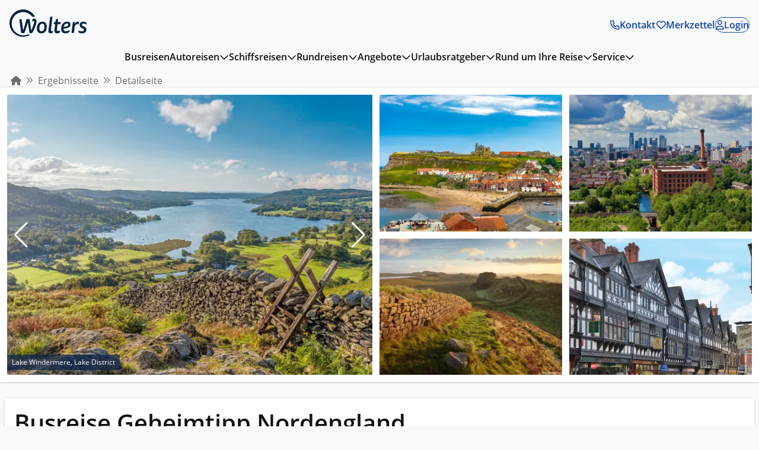

--- FILE ---
content_type: text/html;charset=utf-8
request_url: https://www.wolters-rundreisen.de/reise/busreise-geheimtipp-nordengland
body_size: 195709
content:
<!DOCTYPE html>
<html lang="de">
<head><style type="text/css" data-primevue-style-id="layer-order" >@layer tailwind-base, primevue, tailwind-utilities</style><meta charset="utf-8">
<meta name="viewport" content="width=device-width, initial-scale=1">
<title>Busreise Geheimtipp Nordengland</title>
<link rel="icon" type="image/x-icon" href="/favicon.ico">
<link rel="preload" type="font/woff2" href="/fonts/open-sans/open-sans-400.woff2" as="font" crossorigin="anonymous">
<link rel="preload" type="font/woff2" href="/fonts/open-sans/open-sans-600.woff2" as="font" crossorigin="anonymous">
<link rel="preload" type="font/woff2" href="/fonts/old-standard-tt/OldStandardTT-Regular.woff2" as="font" crossorigin="anonymous">
<link rel="preload" type="font/woff2" href="/fonts/old-standard-tt/OldStandardTT-Bold.woff2" as="font" crossorigin="anonymous">
<link rel="preload" type="font/woff2" href="/fonts/old-standard-tt/OldStandardTT-Regular-Italic.woff2" as="font" crossorigin="anonymous">
<link rel="stylesheet" href="https://kit.fontawesome.com/a33805ffb5.css" as="font" crossorigin="anonymous">
<link rel="preload" type="font/woff2" href="/fonts/open-sans/open-sans-italic.woff2" as="font" crossorigin="anonymous">
<link rel="preload" type="font/woff2" href="/fonts/open-sans/open-sans-bold-italic.woff2" as="font" crossorigin="anonymous">
<script>if(!("gdprAppliesGlobally" in window)){window.gdprAppliesGlobally=true}if(!("cmp_id" in window)||window.cmp_id<1){window.cmp_id=0}if(!("cmp_cdid" in window)){window.cmp_cdid="92dca7f8c1884"}if(!("cmp_params" in window)){window.cmp_params=""}if(!("cmp_host" in window)){window.cmp_host="b.delivery.consentmanager.net"}if(!("cmp_cdn" in window)){window.cmp_cdn="cdn.consentmanager.net"}if(!("cmp_proto" in window)){window.cmp_proto="https:"}if(!("cmp_codesrc" in window)){window.cmp_codesrc="1"}window.cmp_getsupportedLangs=function(){var b=["DE","EN","FR","IT","NO","DA","FI","ES","PT","RO","BG","ET","EL","GA","HR","LV","LT","MT","NL","PL","SV","SK","SL","CS","HU","RU","SR","ZH","TR","UK","AR","BS","JA","CY"];if("cmp_customlanguages" in window){for(var a=0;a<window.cmp_customlanguages.length;a++){b.push(window.cmp_customlanguages[a].l.toUpperCase())}}return b};window.cmp_getRTLLangs=function(){var a=["AR"];if("cmp_customlanguages" in window){for(var b=0;b<window.cmp_customlanguages.length;b++){if("r" in window.cmp_customlanguages[b]&&window.cmp_customlanguages[b].r){a.push(window.cmp_customlanguages[b].l)}}}return a};window.cmp_getlang=function(a){if(typeof(a)!="boolean"){a=true}if(a&&typeof(cmp_getlang.usedlang)=="string"&&cmp_getlang.usedlang!==""){return cmp_getlang.usedlang}return window.cmp_getlangs()[0]};window.cmp_extractlang=function(a){if(a.indexOf("cmplang=")!=-1){a=a.substr(a.indexOf("cmplang=")+8,2).toUpperCase();if(a.indexOf("&")!=-1){a=a.substr(0,a.indexOf("&"))}}else{a=""}return a};window.cmp_getlangs=function(){var g=window.cmp_getsupportedLangs();var c=[];var f=location.hash;var e=location.search;var j="cmp_params" in window?window.cmp_params:"";var a="languages" in navigator?navigator.languages:[];if(cmp_extractlang(f)!=""){c.push(cmp_extractlang(f))}else{if(cmp_extractlang(e)!=""){c.push(cmp_extractlang(e))}else{if(cmp_extractlang(j)!=""){c.push(cmp_extractlang(j))}else{if("cmp_setlang" in window&&window.cmp_setlang!=""){c.push(window.cmp_setlang.toUpperCase())}else{if("cmp_langdetect" in window&&window.cmp_langdetect==1){c.push(window.cmp_getPageLang())}else{if(a.length>0){for(var d=0;d<a.length;d++){c.push(a[d])}}if("language" in navigator){c.push(navigator.language)}if("userLanguage" in navigator){c.push(navigator.userLanguage)}}}}}}var h=[];for(var d=0;d<c.length;d++){var b=c[d].toUpperCase();if(b.length<2){continue}if(g.indexOf(b)!=-1){h.push(b)}else{if(b.indexOf("-")!=-1){b=b.substr(0,2)}if(g.indexOf(b)!=-1){h.push(b)}}}if(h.length==0&&typeof(cmp_getlang.defaultlang)=="string"&&cmp_getlang.defaultlang!==""){return[cmp_getlang.defaultlang.toUpperCase()]}else{return h.length>0?h:["EN"]}};window.cmp_getPageLangs=function(){var a=window.cmp_getXMLLang();if(a!=""){a=[a.toUpperCase()]}else{a=[]}a=a.concat(window.cmp_getLangsFromURL());return a.length>0?a:["EN"]};window.cmp_getPageLang=function(){var a=window.cmp_getPageLangs();return a.length>0?a[0]:""};window.cmp_getLangsFromURL=function(){var c=window.cmp_getsupportedLangs();var b=location;var m="toUpperCase";var g=b.hostname[m]()+".";var a=b.pathname[m]()+"/";var f=[];for(var e=0;e<c.length;e++){var j=a.substring(0,c[e].length+1);if(g.substring(0,c[e].length+1)==c[e]+"."){f.push(c[e][m]())}else{if(c[e].length==5){var k=c[e].substring(3,5)+"-"+c[e].substring(0,2);if(g.substring(0,k.length+1)==k+"."){f.push(c[e][m]())}}else{if(j==c[e]+"/"||j=="/"+c[e]){f.push(c[e][m]())}else{if(j==c[e].replace("-","/")+"/"||j=="/"+c[e].replace("-","/")){f.push(c[e][m]())}else{if(c[e].length==5){var k=c[e].substring(3,5)+"-"+c[e].substring(0,2);var h=a.substring(0,k.length+1);if(h==k+"/"||h==k.replace("-","/")+"/"){f.push(c[e][m]())}}}}}}}return f};window.cmp_getXMLLang=function(){var c=document.getElementsByTagName("html");if(c.length>0){var c=c[0]}else{c=document.documentElement}if(c&&c.getAttribute){var a=c.getAttribute("xml:lang");if(typeof(a)!="string"||a==""){a=c.getAttribute("lang")}if(typeof(a)=="string"&&a!=""){var b=window.cmp_getsupportedLangs();return b.indexOf(a.toUpperCase())!=-1||b.indexOf(a.substr(0,2).toUpperCase())!=-1?a:""}else{return""}}};(function(){var B=document;var C=B.getElementsByTagName;var o=window;var t="";var h="";var k="";var D=function(e){var i="cmp_"+e;e="cmp"+e+"=";var d="";var l=e.length;var G=location;var H=G.hash;var w=G.search;var u=H.indexOf(e);var F=w.indexOf(e);if(u!=-1){d=H.substring(u+l,9999)}else{if(F!=-1){d=w.substring(F+l,9999)}else{return i in o&&typeof(o[i])!=="function"?o[i]:""}}var E=d.indexOf("&");if(E!=-1){d=d.substring(0,E)}return d};var j=D("lang");if(j!=""){t=j;k=t}else{if("cmp_getlang" in o){t=o.cmp_getlang().toLowerCase();h=o.cmp_getlangs().slice(0,3).join("_");k=o.cmp_getPageLangs().slice(0,3).join("_");if("cmp_customlanguages" in o){var m=o.cmp_customlanguages;for(var x=0;x<m.length;x++){var a=m[x].l.toLowerCase();if(a==t){t="en"}}}}}var q=("cmp_proto" in o)?o.cmp_proto:"https:";if(q!="http:"&&q!="https:"){q="https:"}var n=("cmp_ref" in o)?o.cmp_ref:location.href;if(n.length>300){n=n.substring(0,300)}var z=function(d){var I=B.createElement("script");I.setAttribute("data-cmp-ab","1");I.type="text/javascript";I.async=true;I.src=d;var H=["body","div","span","script","head"];var w="currentScript";var F="parentElement";var l="appendChild";var G="body";if(B[w]&&B[w][F]){B[w][F][l](I)}else{if(B[G]){B[G][l](I)}else{for(var u=0;u<H.length;u++){var E=C(H[u]);if(E.length>0){E[0][l](I);break}}}}};var b=D("design");var c=D("regulationkey");var y=D("gppkey");var s=D("att");var f=o.encodeURIComponent;var g=false;try{g=B.cookie.length>0}catch(A){g=false}var p=q+"//"+o.cmp_host+"/delivery/cmp.php?";p+=("cmp_id" in o&&o.cmp_id>0?"id="+o.cmp_id:"")+("cmp_cdid" in o?"&cdid="+o.cmp_cdid:"")+"&h="+f(n);p+=(b!=""?"&cmpdesign="+f(b):"")+(c!=""?"&cmpregulationkey="+f(c):"")+(y!=""?"&cmpgppkey="+f(y):"");p+=(s!=""?"&cmpatt="+f(s):"")+("cmp_params" in o?"&"+o.cmp_params:"")+(g?"&__cmpfcc=1":"");z(p+"&l="+f(t)+"&ls="+f(h)+"&lp="+f(k)+"&o="+(new Date()).getTime());var r="js";var v=D("debugunminimized")!=""?"":".min";if(D("debugcoverage")=="1"){r="instrumented";v=""}if(D("debugtest")=="1"){r="jstests";v=""}z(q+"//"+o.cmp_cdn+"/delivery/"+r+"/cmp_final"+v+".js")})();window.cmp_rc=function(c,b){var l="";try{l=document.cookie}catch(h){l=""}var j="";var f=0;var g=false;while(l!=""&&f<100){f++;while(l.substr(0,1)==" "){l=l.substr(1,l.length)}var k=l.substring(0,l.indexOf("="));if(l.indexOf(";")!=-1){var m=l.substring(l.indexOf("=")+1,l.indexOf(";"))}else{var m=l.substr(l.indexOf("=")+1,l.length)}if(c==k){j=m;g=true}var d=l.indexOf(";")+1;if(d==0){d=l.length}l=l.substring(d,l.length)}if(!g&&typeof(b)=="string"){j=b}return(j)};window.cmp_stub=function(){var a=arguments;__cmp.a=__cmp.a||[];if(!a.length){return __cmp.a}else{if(a[0]==="ping"){if(a[1]===2){a[2]({gdprApplies:gdprAppliesGlobally,cmpLoaded:false,cmpStatus:"stub",displayStatus:"hidden",apiVersion:"2.2",cmpId:31},true)}else{a[2](false,true)}}else{if(a[0]==="getUSPData"){a[2]({version:1,uspString:window.cmp_rc("__cmpccpausps","1---")},true)}else{if(a[0]==="getTCData"){__cmp.a.push([].slice.apply(a))}else{if(a[0]==="addEventListener"||a[0]==="removeEventListener"){__cmp.a.push([].slice.apply(a))}else{if(a.length==4&&a[3]===false){a[2]({},false)}else{__cmp.a.push([].slice.apply(a))}}}}}}};window.cmp_dsastub=function(){var a=arguments;a[0]="dsa."+a[0];window.cmp_gppstub(a)};window.cmp_gppstub=function(){var c=arguments;__gpp.q=__gpp.q||[];if(!c.length){return __gpp.q}var h=c[0];var g=c.length>1?c[1]:null;var f=c.length>2?c[2]:null;var a=null;var j=false;if(h==="ping"){a=window.cmp_gpp_ping();j=true}else{if(h==="addEventListener"){__gpp.e=__gpp.e||[];if(!("lastId" in __gpp)){__gpp.lastId=0}__gpp.lastId++;var d=__gpp.lastId;__gpp.e.push({id:d,callback:g});a={eventName:"listenerRegistered",listenerId:d,data:true,pingData:window.cmp_gpp_ping()};j=true}else{if(h==="removeEventListener"){__gpp.e=__gpp.e||[];a=false;for(var e=0;e<__gpp.e.length;e++){if(__gpp.e[e].id==f){__gpp.e[e].splice(e,1);a=true;break}}j=true}else{__gpp.q.push([].slice.apply(c))}}}if(a!==null&&typeof(g)==="function"){g(a,j)}};window.cmp_gpp_ping=function(){return{gppVersion:"1.1",cmpStatus:"stub",cmpDisplayStatus:"hidden",signalStatus:"not ready",supportedAPIs:["2:tcfeuv2","5:tcfcav1","7:usnat","8:usca","9:usva","10:usco","11:usut","12:usct"],cmpId:31,sectionList:[],applicableSections:[0],gppString:"",parsedSections:{}}};window.cmp_addFrame=function(b){if(!window.frames[b]){if(document.body){var a=document.createElement("iframe");a.style.cssText="display:none";if("cmp_cdn" in window&&"cmp_ultrablocking" in window&&window.cmp_ultrablocking>0){a.src="//"+window.cmp_cdn+"/delivery/empty.html"}a.name=b;a.setAttribute("title","Intentionally hidden, please ignore");a.setAttribute("role","none");a.setAttribute("tabindex","-1");document.body.appendChild(a)}else{window.setTimeout(window.cmp_addFrame,10,b)}}};window.cmp_msghandler=function(d){var a=typeof d.data==="string";try{var c=a?JSON.parse(d.data):d.data}catch(f){var c=null}if(typeof(c)==="object"&&c!==null&&"__cmpCall" in c){var b=c.__cmpCall;window.__cmp(b.command,b.parameter,function(h,g){var e={__cmpReturn:{returnValue:h,success:g,callId:b.callId}};d.source.postMessage(a?JSON.stringify(e):e,"*")})}if(typeof(c)==="object"&&c!==null&&"__uspapiCall" in c){var b=c.__uspapiCall;window.__uspapi(b.command,b.version,function(h,g){var e={__uspapiReturn:{returnValue:h,success:g,callId:b.callId}};d.source.postMessage(a?JSON.stringify(e):e,"*")})}if(typeof(c)==="object"&&c!==null&&"__tcfapiCall" in c){var b=c.__tcfapiCall;window.__tcfapi(b.command,b.version,function(h,g){var e={__tcfapiReturn:{returnValue:h,success:g,callId:b.callId}};d.source.postMessage(a?JSON.stringify(e):e,"*")},b.parameter)}if(typeof(c)==="object"&&c!==null&&"__gppCall" in c){var b=c.__gppCall;window.__gpp(b.command,function(h,g){var e={__gppReturn:{returnValue:h,success:g,callId:b.callId}};d.source.postMessage(a?JSON.stringify(e):e,"*")},"parameter" in b?b.parameter:null,"version" in b?b.version:1)}if(typeof(c)==="object"&&c!==null&&"__dsaCall" in c){var b=c.__dsaCall;window.__dsa(b.command,function(h,g){var e={__dsaReturn:{returnValue:h,success:g,callId:b.callId}};d.source.postMessage(a?JSON.stringify(e):e,"*")},"parameter" in b?b.parameter:null,"version" in b?b.version:1)}};window.cmp_setStub=function(a){if(!(a in window)||(typeof(window[a])!=="function"&&typeof(window[a])!=="object"&&(typeof(window[a])==="undefined"||window[a]!==null))){window[a]=window.cmp_stub;window[a].msgHandler=window.cmp_msghandler;window.addEventListener("message",window.cmp_msghandler,false)}};window.cmp_setGppStub=function(a){if(!(a in window)||(typeof(window[a])!=="function"&&typeof(window[a])!=="object"&&(typeof(window[a])==="undefined"||window[a]!==null))){window[a]=window.cmp_gppstub;window[a].msgHandler=window.cmp_msghandler;window.addEventListener("message",window.cmp_msghandler,false)}};if(!("cmp_noiframepixel" in window)){window.cmp_addFrame("__cmpLocator")}if((!("cmp_disableusp" in window)||!window.cmp_disableusp)&&!("cmp_noiframepixel" in window)){window.cmp_addFrame("__uspapiLocator")}if((!("cmp_disabletcf" in window)||!window.cmp_disabletcf)&&!("cmp_noiframepixel" in window)){window.cmp_addFrame("__tcfapiLocator")}if((!("cmp_disablegpp" in window)||!window.cmp_disablegpp)&&!("cmp_noiframepixel" in window)){window.cmp_addFrame("__gppLocator")}if((!("cmp_disabledsa" in window)||!window.cmp_disabledsa)&&!("cmp_noiframepixel" in window)){window.cmp_addFrame("__dsaLocator")}window.cmp_setStub("__cmp");if(!("cmp_disabletcf" in window)||!window.cmp_disabletcf){window.cmp_setStub("__tcfapi")}if(!("cmp_disableusp" in window)||!window.cmp_disableusp){window.cmp_setStub("__uspapi")}if(!("cmp_disablegpp" in window)||!window.cmp_disablegpp){window.cmp_setGppStub("__gpp")}if(!("cmp_disabledsa" in window)||!window.cmp_disabledsa){window.cmp_setGppStub("__dsa")};</script>
<meta name="description" content>
<meta name="robots" content="index, follow">
<link rel="canonical" href="https://www.wolters-rundreisen.de/reise/busreise-geheimtipp-nordengland">
<script type="application/ld+json">{"@context":"https://schema.org","@graph":[{"@type":"TouristTrip","@id":"https://www.wolters-rundreisen.de/reise/busreise-geheimtipp-nordengland#trip","name":"Busreise Geheimtipp Nordengland","description":"Entdecken Sie die Vielfalt Nordenglands. Höhepunkte wie der Lake District Nationalpark, die Städte Liverpool, Chester und York sowie zwei entspannte Bahnfahrten erwarten Sie auf dieser 8-tägigen Reise.","identifier":"MAN111001","image":"https://res.cloudinary.com/woltersrundreisen/image/upload/c_fit,f_webp,h_750,w_750/iStock-1027179192_eciRGB_v2","url":"https://www.wolters-rundreisen.de/reise/busreise-geheimtipp-nordengland","touristType":"Busreisen","tripOrigin":{"@type":"Place","name":"Manchester – Liverpool"},"itinerary":{"@type":"ItemList","itemListElement":[{"@type":"ListItem","position":1,"item":{"@type":"Place","name":"Manchester – Liverpool"}},{"@type":"ListItem","position":2,"item":{"@type":"Place","name":"Liverpool"}},{"@type":"ListItem","position":3,"item":{"@type":"Place","name":"Liverpool – Shap"}},{"@type":"ListItem","position":4,"item":{"@type":"Place","name":"Shap – Middlesbrough"}},{"@type":"ListItem","position":5,"item":{"@type":"Place","name":"Middlesbrough – Bradford"}},{"@type":"ListItem","position":6,"item":{"@type":"Place","name":"Ausflug York & Harrogate"}},{"@type":"ListItem","position":7,"item":{"@type":"Place","name":"Bradford – Manchester"}},{"@type":"ListItem","position":8,"item":{"@type":"Place","name":"Manchester"}}]},"offers":{"@type":"Offer","url":"https://www.wolters-rundreisen.de/reise/busreise-geheimtipp-nordengland","price":1439,"priceCurrency":"EUR","availability":"https://schema.org/InStock","availabilityEnds":null,"eligibleDuration":{"@type":"QuantitativeValue","value":8,"unitCode":"DAY"},"description":"Entdecken Sie die Vielfalt Nordenglands. Höhepunkte wie der Lake District Nationalpark, die Städte Liverpool, Chester und York sowie zwei entspannte Bahnfahrten erwarten Sie auf dieser 8-tägigen Reise.","itemOffered":{"@id":"https://www.wolters-rundreisen.de/reise/busreise-geheimtipp-nordengland#trip"}},"provider":{"@id":"https://www.wolters-rundreisen.de/#organization"}},{"@type":["Organization","TravelAgency"],"@id":"https://www.wolters-rundreisen.de/#organization","name":"Wolters Rundreisen GmbH","url":"https://www.wolters-rundreisen.de/","logo":"https://www.wolters-rundreisen.de/wolters-2025.svg","address":{"@type":"PostalAddress","streetAddress":"Bremer Str. 61","postalCode":"28816","addressLocality":"Stuhr","addressCountry":"DE"},"contactPoint":[{"@type":"ContactPoint","telephone":"+49-421-8999688","contactType":"customer service","areaServed":"DE"},{"@type":"ContactPoint","telephone":"+49-421-8999678","contactType":"travel agency support","areaServed":"DE"}]}]}</script>
<link rel="preload" as="image" href="https://res.cloudinary.com/woltersrundreisen/image/upload/c_fit,f_webp,h_750,w_750/iStock-1027179192_eciRGB_v2">
<link rel="preload" as="image" href="https://res.cloudinary.com/woltersrundreisen/image/upload/c_fit,f_webp,h_375,w_375/iStock-1351834908_KATALOG">
<link rel="preload" as="image" href="https://res.cloudinary.com/woltersrundreisen/image/upload/c_fit,f_webp,h_375,w_375/Hadrian_s_Wall__credit_Joe_Cornish_VisitBritain_">
<link rel="preload" as="image" href="https://res.cloudinary.com/woltersrundreisen/image/upload/c_fit,f_webp,h_375,w_375/iStock-1581185274_KATALOG">
<link rel="preload" as="image" href="https://res.cloudinary.com/woltersrundreisen/image/upload/c_fit,f_webp,h_375,w_375/Chester_Kristin_Macht_DSC_0264"><link rel="preload" as="style" href="/_nuxt/entry.14bb0523.css"><link rel="preload" as="style" href="/_nuxt/swiper-vue.96673ec5.css"><link rel="preload" as="style" href="/_nuxt/root.ae9c81b3.css"><link rel="preload" as="style" href="/_nuxt/BaseNote.428b15ba.css"><link rel="preload" as="style" href="/_nuxt/BaseFooterList.f4a2219a.css"><link rel="preload" as="style" href="/_nuxt/LinkButton.dcf169b7.css"><link rel="preload" as="style" href="/_nuxt/ContactLinks.3f80c38a.css"><link rel="preload" as="style" href="/_nuxt/TextLink.145fc484.css"><link rel="preload" as="style" href="/_nuxt/IconButton.5ddf6469.css"><link rel="preload" as="style" href="/_nuxt/TheNavigationPanel.d98f7b15.css"><link rel="preload" as="style" href="/_nuxt/BaseModal.81a9d410.css"><link rel="preload" as="style" href="/_nuxt/BaseTextInput.9111fa28.css"><link rel="preload" as="style" href="/_nuxt/BaseTextLoader.0ce9d6ea.css"><link rel="preload" as="style" href="/_nuxt/BaseRadioGroup.759d9051.css"><link rel="preload" as="style" href="/_nuxt/BaseRadioInput.2352635c.css"><link rel="preload" as="style" href="/_nuxt/BaseToolTip.5e3391ad.css"><link rel="preload" as="style" href="/_nuxt/CustomButton.17cb4c08.css"><link rel="preload" as="style" href="/_nuxt/TextButton.411b46ad.css"><link rel="preload" as="style" href="/_nuxt/BaseCollapsible.a3b05b41.css"><link rel="preload" as="style" href="/_nuxt/BaseBreadcrumb.dbdc8109.css"><link rel="preload" as="style" href="/_nuxt/BasePrice.db8ba3a5.css"><link rel="preload" as="style" href="/_nuxt/BaseAside.50368a7b.css"><link rel="preload" as="style" href="/_nuxt/BaseRatingBar.1e7ab6b5.css"><link rel="preload" as="style" href="/_nuxt/BaseInfoBar.750d02da.css"><link rel="preload" as="style" href="/_nuxt/TravelDatesForFollowingSeason.0714157c.css"><link rel="preload" as="style" href="/_nuxt/BaseStatusIcon.c33dc15b.css"><link rel="preload" as="style" href="/_nuxt/BaseDateInput.109e5c75.css"><link rel="preload" as="style" href="/_nuxt/BaseAssetSliderAdvanced.5aa15a55.css"><link rel="preload" as="style" href="/_nuxt/BasePicture.b49e4b48.css"><link rel="preload" as="style" href="/_nuxt/ThePageHeader.a81d340d.css"><link rel="preload" as="style" href="/_nuxt/BaseInfoBox.7fa3b5cf.css"><link rel="preload" as="style" href="/_nuxt/BaseNotification.fd901318.css"><link rel="prefetch" as="script" crossorigin href="/_nuxt/validateSSOQueryParameter.d7ba6593.js"><link rel="prefetch" as="script" crossorigin href="/_nuxt/autocomplete.esm.c4b3e10b.js"><link rel="prefetch" as="script" crossorigin href="/_nuxt/virtualscroller.esm.488b7292.js"><link rel="prefetch" as="script" crossorigin href="/_nuxt/dialog.esm.49cd82d1.js"><link rel="prefetch" as="script" crossorigin href="/_nuxt/clickdummy.caa3069d.js"><link rel="prefetch" as="script" crossorigin href="/_nuxt/main-only.1bf87053.js"><link rel="prefetch" as="script" crossorigin href="/_nuxt/typo3.2521d8f6.js"><link rel="prefetch" as="script" crossorigin href="/_nuxt/raw.16e259e8.js"><link rel="prefetch" as="script" crossorigin href="/_nuxt/basedecoder.3573ccae.js"><link rel="prefetch" as="script" crossorigin href="/_nuxt/lzw.0b7c2117.js"><link rel="prefetch" as="script" crossorigin href="/_nuxt/jpeg.0e827cca.js"><link rel="prefetch" as="script" crossorigin href="/_nuxt/deflate.07c88adb.js"><link rel="prefetch" as="script" crossorigin href="/_nuxt/pako.esm.bae9e474.js"><link rel="prefetch" as="script" crossorigin href="/_nuxt/packbits.7447f594.js"><link rel="prefetch" as="script" crossorigin href="/_nuxt/lerc.3e0e64cb.js"><link rel="prefetch" as="script" crossorigin href="/_nuxt/webimage.7f58dce1.js"><link rel="prefetch" as="script" crossorigin href="/_nuxt/decoder.bad07062.js"><link rel="prefetch" as="script" crossorigin href="/_nuxt/YourAccommodation.128e4bd8.js"><link rel="prefetch" as="script" crossorigin href="/_nuxt/BaseLabelList.a360c9c8.js"><link rel="stylesheet" href="/_nuxt/entry.14bb0523.css"><link rel="stylesheet" href="/_nuxt/swiper-vue.96673ec5.css"><link rel="stylesheet" href="/_nuxt/root.ae9c81b3.css"><link rel="stylesheet" href="/_nuxt/BaseNote.428b15ba.css"><link rel="stylesheet" href="/_nuxt/BaseFooterList.f4a2219a.css"><link rel="stylesheet" href="/_nuxt/LinkButton.dcf169b7.css"><link rel="stylesheet" href="/_nuxt/ContactLinks.3f80c38a.css"><link rel="stylesheet" href="/_nuxt/TextLink.145fc484.css"><link rel="stylesheet" href="/_nuxt/IconButton.5ddf6469.css"><link rel="stylesheet" href="/_nuxt/TheNavigationPanel.d98f7b15.css"><link rel="stylesheet" href="/_nuxt/BaseModal.81a9d410.css"><link rel="stylesheet" href="/_nuxt/BaseTextInput.9111fa28.css"><link rel="stylesheet" href="/_nuxt/BaseTextLoader.0ce9d6ea.css"><link rel="stylesheet" href="/_nuxt/BaseRadioGroup.759d9051.css"><link rel="stylesheet" href="/_nuxt/BaseRadioInput.2352635c.css"><link rel="stylesheet" href="/_nuxt/BaseToolTip.5e3391ad.css"><link rel="stylesheet" href="/_nuxt/CustomButton.17cb4c08.css"><link rel="stylesheet" href="/_nuxt/TextButton.411b46ad.css"><link rel="stylesheet" href="/_nuxt/BaseCollapsible.a3b05b41.css"><link rel="stylesheet" href="/_nuxt/BaseBreadcrumb.dbdc8109.css"><link rel="stylesheet" href="/_nuxt/BasePrice.db8ba3a5.css"><link rel="stylesheet" href="/_nuxt/BaseAside.50368a7b.css"><link rel="stylesheet" href="/_nuxt/BaseRatingBar.1e7ab6b5.css"><link rel="stylesheet" href="/_nuxt/BaseInfoBar.750d02da.css"><link rel="stylesheet" href="/_nuxt/TravelDatesForFollowingSeason.0714157c.css"><link rel="stylesheet" href="/_nuxt/BaseStatusIcon.c33dc15b.css"><link rel="stylesheet" href="/_nuxt/BaseDateInput.109e5c75.css"><link rel="stylesheet" href="/_nuxt/BaseAssetSliderAdvanced.5aa15a55.css"><link rel="stylesheet" href="/_nuxt/BasePicture.b49e4b48.css"><link rel="stylesheet" href="/_nuxt/ThePageHeader.a81d340d.css"><link rel="stylesheet" href="/_nuxt/BaseInfoBox.7fa3b5cf.css"><link rel="stylesheet" href="/_nuxt/BaseNotification.fd901318.css"><style>@media print{.no-print[data-v-50de6f3e]{display:none!important}}.additional-services__additional-service--item-title[data-v-50de6f3e]{font-weight:600}</style><style>@media print{.no-print[data-v-ee943d4d]{display:none!important}}.c-action-bar__item[data-v-ee943d4d]{margin-block-end:var(--action-bar-item-spacing,var(--wr-sys-spacing-xxs))}.c-action-bar__button[data-v-ee943d4d]{background-color:transparent;border-color:transparent;color:var(--action-bar-item-color,#103973);line-height:1;padding-inline:0}.c-action-bar__button[data-v-ee943d4d]:focus-visible,.c-action-bar__button[data-v-ee943d4d]:hover{--action-bar-item-color:#0a2346}</style><style>@media print{.no-print[data-v-29054d03]{display:none!important}}.detail-info-bar__price[data-v-29054d03],.detail-info-bar__rating[data-v-29054d03],.detail-info-bar__title[data-v-29054d03]{margin-block-end:var(--wr-sys-spacing-xs)}.detail-info-bar__price-wrapper[data-v-29054d03]{display:flex;gap:var(--wr-sys-spacing-m);justify-content:space-between}.detail-info-bar__price-wrapper[data-v-29054d03]>:first-child{flex:1;text-align:left}.detail-info-bar__price-wrapper[data-v-29054d03]>:last-child{flex:1;font-size:var(--wr-sys-small-font-size);text-align:right}.detail-info-bar__button-list[data-v-29054d03]{display:flex;flex-direction:column;gap:var(--wr-sys-spacing-xs);list-style:none;margin:0;padding:0}.detail-info-bar__button-list>li[data-v-29054d03]{margin-left:0}.detail-info-bar[data-v-29054d03] .c-info-bar__first-wrapper .c-info-bar__item:first-child,.detail-info-bar[data-v-29054d03] .c-info-bar__first-wrapper .c-info-bar__item:nth-child(3){flex:2}</style><style>@media print{.no-print[data-v-67123794]{display:none!important}}.detail-highlights[data-v-67123794]{list-style:none;margin-block:0}@media (min-width:48em){.detail-highlights--multi-column[data-v-67123794]{-moz-column-count:2;column-count:2;-moz-column-gap:1rem;column-gap:1rem}}.detail-highlights__item[data-v-67123794]{display:flex;gap:12px;margin-inline-start:0}.detail-highlights i[data-v-67123794]{fill:#111;font-size:1.5rem}</style><style>@media print{.no-print[data-v-87913ffb]{display:none!important}}.c-eye-catcher[data-v-87913ffb]{--eye-catcher-font-size:0.875rem;--eye-catcher-size:calc(var(--eye-catcher-font-size)*7);align-items:center;background-color:var(--eye-catcher-color,#5bc5f2);border-radius:50%;color:var(--eye-catcher-on-color,#fff);display:flex;font-size:var(--eye-catcher-font-size);font-style:italic;height:var(--eye-catcher-size);justify-content:center;padding:var(--eye-catcher-spacing,--wr-sys-spacing-xs);text-align:center;text-transform:uppercase;width:var(--eye-catcher-size)}.c-eye-catcher--emphasised[data-v-87913ffb]{background-color:var(--eye-catcher-color,#ea5045)}</style><style>@media print{.no-print[data-v-ef391d2c]{display:none!important}}.c-hero-eye-catcher[data-v-ef391d2c]{position:absolute;z-index:2}@media (max-width:63.99em){.c-hero-eye-catcher[data-v-ef391d2c]{display:none}}.c-hero[data-v-ef391d2c]{--hero-spacing:var(--wr-sys-spacing-s);background-color:var(--wr-sys-color-surface-light);box-shadow:var(--wr-sys-shadow-base);margin-block-end:var(--wr-sys-spacing-xxl);margin-inline:auto;overflow:hidden;padding:var(--hero-spacing);position:relative}@media (min-width:48em){.c-hero[data-v-ef391d2c]{display:grid;grid-template-areas:"slider complementary-left complementary-right";grid-template-columns:2fr 1fr 1fr;grid-gap:var(--hero-spacing)}}.c-hero__slider[data-v-ef391d2c]{overflow:hidden;position:relative;width:100%}.c-hero__slider .swiper-container[data-v-ef391d2c]{height:100%}.c-hero__slider[data-v-ef391d2c] img,.c-hero__slider[data-v-ef391d2c] video{min-height:100%;-o-object-fit:cover;object-fit:cover}.c-hero__complementary[data-v-ef391d2c]{display:none}@media (min-width:48em){.c-hero__complementary[data-v-ef391d2c]{display:grid;grid-template-rows:1fr 1fr;grid-gap:var(--hero-spacing)}}.c-hero__complementary[data-v-ef391d2c] img,.c-hero__complementary[data-v-ef391d2c] video{height:100%;max-height:100%;-o-object-fit:cover;object-fit:cover}</style><style>@media print{.no-print[data-v-89c555be]{display:none!important}}.c-layout[data-v-89c555be]{display:grid;grid-gap:2rem 3rem;margin-block-start:2rem}@media (min-width:64em){.c-layout[data-v-89c555be]{grid-template-columns:17fr 7fr}}.c-layout__item[data-v-89c555be]{height:-moz-min-content;height:min-content;justify-content:center}.c-layout__item--main[data-v-89c555be]{display:grid;gap:4rem;justify-self:center}@media (width <= 1432px){.c-layout__item--right[data-v-89c555be]{padding-inline:2rem}}@media (width <= 1024px){.c-layout__item--right[data-v-89c555be]{order:-1;padding-inline:1rem}}@media (min-width:64em){.c-layout__item--right[data-v-89c555be]{inset-block-start:1rem;position:sticky}}.c-detail-header__headline[data-v-89c555be],.c-detail-header__labels[data-v-89c555be]{margin-block-end:var(--wr-sys-spacing-m)}.c-detail-header__headline[data-v-89c555be]{font-size:2.5rem;line-height:var(--wr-sys-font-line-height-small)}.c-detail-header__headline[data-v-89c555be],.c-detail-header__introduction[data-v-89c555be]{font-weight:var(--wr-sys-font-weight-semi-bold)}.c-detail-header__introduction[data-v-89c555be] p{margin-bottom:0}.c-text-link[data-v-89c555be]{margin:2rem 1rem 0}.c-text-link__title[data-v-89c555be]{margin-bottom:.5rem}.c-text-link__item[data-v-89c555be]{margin-bottom:1.5rem}.c-text-link__link-wrapper[data-v-89c555be]{-moz-column-gap:1rem;column-gap:1rem;display:flex;flex-wrap:wrap;row-gap:.25rem}.c-text-link__link-wrapper a[data-v-89c555be]{align-items:center;color:#103973;display:flex;text-decoration:none}.c-text-link__link-wrapper a[data-v-89c555be]:focus,.c-text-link__link-wrapper a[data-v-89c555be]:hover{color:#0a2346}.c-text-link__icon[data-v-89c555be]{height:1rem;width:1rem;fill:#103973;margin-right:.25rem}.detail__content[data-v-89c555be]{background-color:var(--wr-sys-color-surface-light);box-shadow:var(--wr-sys-shadow-base);margin-block-end:var(--wr-sys-spacing-xxl);padding:var(--wr-sys-spacing-m)}.detail__advantage-list[data-v-89c555be],.detail__deals[data-v-89c555be],.detail__highlights[data-v-89c555be]{margin-block-start:var(--wr-sys-spacing-xxl)}.text-module__wrapper[data-v-89c555be]{position:relative}.text-module__wrapper .text-module__eye-catcher[data-v-89c555be]{position:absolute;right:0;top:-3.0625rem}.text-module__wrapper .text-module__eye-catcher[data-v-89c555be] p{margin:0}.text-module__wrapper .text-module[data-v-89c555be]{background-color:#b8cde8;padding:.75rem 1rem}.tab-panel__content+.tab-panel__content[data-v-89c555be]{margin-top:1rem}.tab-panel__content[data-v-89c555be] h3{margin-block-end:1rem}[data-v-89c555be] .detail-facts__icon{color:#111!important}[data-v-89c555be] .detail-highlights__icon{fill:#111!important}[data-v-89c555be] .c-collapsible{background-color:transparent}[data-v-89c555be] .p-component{color:#111;font-family:var(--wr-sys-font-base)}[data-v-89c555be] .p-tabview .p-tabview-panels{color:#111}[data-v-89c555be] .p-tabview-panels{border-top:none;box-sizing:border-box;padding-inline:0;padding:2.5rem .8rem .8rem}[data-v-89c555be] .p-tabview-header{margin-left:0}[data-v-89c555be] .p-tabview .p-tabview-nav{background-color:var(--wr-sys-color-secondary);border-bottom:0;color:var(--wr-sys-color-on-secondary)}[data-v-89c555be] .p-tabview-nav-link{background-color:transparent;border:0;font-weight:700;padding-left:1.5rem;padding-right:1.5rem;text-decoration:none}[data-v-89c555be] .p-tabview-nav-link:hover{text-decoration:underline}[data-v-89c555be] .p-tabview-nav-btn{border-top:.063rem solid #0277bd;margin:0}[data-v-89c555be] .p-tabview-nav-prev{border-left:.063rem solid #0277bd}[data-v-89c555be] .p-tabview-nav-next{border-right:.063rem solid #0277bd}[data-v-89c555be] .p-tabview .p-tabview-nav li.p-highlight>.p-tabview-nav-link{border-bottom:var(--wr-sys-border-primary);border-width:calc(var(--wr-sys-border-level-3)*2)}[data-v-89c555be] .swiper{z-index:var(--wr-sys-layer-0)}</style><style>@media print{.no-print[data-v-1a45c8d9]{display:none!important}}.detail-facts__item[data-v-1a45c8d9] svg{height:2.5rem;width:2.5rem}.detail-facts__item[data-v-1a45c8d9]{padding-inline:8px;text-align:center}@media (max-width:47.99em){.detail-facts__item[data-v-1a45c8d9]:nth-child(odd){border-right:1px solid #111}}@media (min-width:48em){.detail-facts__item[data-v-1a45c8d9]:nth-child(n){border-right:1px solid #111}.detail-facts__item[data-v-1a45c8d9]:nth-child(4n+4){border-right:0}}.detail-facts__icon[data-v-1a45c8d9]{color:#111;display:block;font-size:40px;margin-block-end:8px}.detail-facts__text[data-v-1a45c8d9]{font-family:var(--wr-sys-font-base);font-size:12px;font-weight:400;line-height:18px}.detail-facts .icon-hotelbeds[data-v-1a45c8d9]{color:#b1342b}.detail-facts .icon-hotelbeds .detail-facts__icon[data-v-1a45c8d9]{color:#b1342b!important;font-size:30px;padding:1.3rem 0 1.1rem}</style><style>@media print{.no-print[data-v-9326594f]{display:none!important}}.detail-facts[data-v-9326594f]{display:grid;grid-template-columns:repeat(2,1fr);width:100%;grid-row-gap:2rem}@media (min-width:48em){.detail-facts[data-v-9326594f]{grid-template-columns:repeat(4,1fr)}}</style><style>@media print{.no-print[data-v-5a259096]{display:none!important}}.c-detail-tile[data-v-5a259096]{align-items:center;background-color:#fff;border:1px solid #ddd;display:grid;grid-template-columns:repeat(auto-fit,minmax(250px,1fr))}.c-detail-tile--reverse[data-v-5a259096]{direction:rtl}.c-detail-tile__img[data-v-5a259096]{display:block}.c-detail-tile__img[data-v-5a259096] img{block-size:370px;inline-size:370px;margin-inline:auto;-o-object-fit:cover;object-fit:cover;-o-object-position:center;object-position:center}.c-detail-tile__headline[data-v-5a259096]{font-size:1rem;margin-bottom:0}.c-detail-tile__body[data-v-5a259096]{background-color:#fff;font-size:1rem;height:100%;line-height:1.5;padding:1rem}</style><style>@media print{.no-print[data-v-91479ef3]{display:none!important}}.slider[data-v-91479ef3]{--swiper-theme-color:#fff}.slider__wrapper[data-v-91479ef3]{padding:0}.slider__item[data-v-91479ef3]{display:flex;flex-direction:column;gap:8px;margin:0}.slider__button[data-v-91479ef3]{background:transparent;border:0;transform:translateY(-1rem)}</style><style>@media print{.no-print[data-v-dde04840]{display:none!important}}.item-header[data-v-dde04840]{margin:1rem 0 0}</style><style>@media print{.no-print[data-v-8445c8b5]{display:none!important}}.c-itinerary__headline[data-v-8445c8b5]{align-items:center;display:flex;flex-wrap:wrap;justify-content:space-between;margin-bottom:2rem}.c-itinerary__headline[data-v-8445c8b5]>*{margin:0}.c-itinerary__button[data-v-8445c8b5]{background:transparent;border:0;color:#103973;padding:0;text-decoration:underline}.c-itinerary__button[data-v-8445c8b5]:focus-visible,.c-itinerary__button[data-v-8445c8b5]:hover{text-decoration:none}.c-itinerary[data-v-8445c8b5]{background:#fff;list-style:none;margin-bottom:0;padding-left:4rem}@media (max-width:47.99em){.c-itinerary[data-v-8445c8b5]{padding-left:1rem}}.c-itinerary__footnote[data-v-8445c8b5]{margin:0}.c-itinerary__item[data-v-8445c8b5]{align-items:flex-start;border-left:2px dotted #6d6d6d;display:flex;margin-left:0;padding-bottom:2rem;padding-left:1rem;position:relative;width:100%}@media (max-width:47.99em){.c-itinerary__item[data-v-8445c8b5]{-moz-column-gap:.5rem;column-gap:.5rem}}.c-itinerary__item[data-v-8445c8b5]:before{content:attr(data-date) ":";font-weight:700;line-height:1;white-space:nowrap}@media (min-width:48em){.c-itinerary__item[data-v-8445c8b5]:before{content:attr(data-date);left:-4rem;position:absolute}}.c-itinerary__item[data-v-8445c8b5]:after{align-items:center;background:#fff;border-radius:50%;display:flex;left:-1px;line-height:1;padding:2px;position:absolute;top:-3px;transform:translateX(-50%)}.c-itinerary__item[data-v-8445c8b5]:last-child{border-color:transparent;padding-bottom:1rem}.c-itinerary .c-itinerary__item:first-child .c-itinerary__collapsible[data-v-8445c8b5] .c-collapsible__content{margin-left:0}.c-itinerary__collapsible[data-v-8445c8b5] .c-collapsible__trigger{align-items:baseline;border-bottom-width:0;line-height:1;padding:0 0 1rem}.c-itinerary__collapsible[data-v-8445c8b5] .c-collapsible__content{max-width:100%;padding-bottom:0;padding-right:1rem;padding-top:0}@media (max-width:47.99em){.c-itinerary__collapsible[data-v-8445c8b5] .c-collapsible__content{margin-left:-3rem}}.c-itinerary-options[data-v-8445c8b5]{align-items:center;display:flex;flex-wrap:wrap;margin-bottom:1rem}.c-itinerary__option+.c-itinerary__option[data-v-8445c8b5]{margin-left:.5rem}.c-itinerary__option--duration[data-v-8445c8b5]{margin-left:0}.c-itinerary__option--distance-duration[data-v-8445c8b5] svg{height:1rem;margin-right:.5rem;width:1rem}.c-itinerary__altitude--up[data-v-8445c8b5]{margin-right:.25rem}.nav[data-v-8445c8b5]{background-color:#fff;border:2px solid #fff;left:-.7rem;position:absolute}.nav.first-nav[data-v-8445c8b5]{font-size:1.3rem;left:-1rem;top:-.3rem}</style><style>@media print{.no-print[data-v-d880e8f4]{display:none!important}}.rating-box__list[data-v-d880e8f4]{list-style:none;margin-bottom:0;margin-top:0;padding-left:0}.rating-box__item[data-v-d880e8f4]{margin-left:0}</style><style>@media print{.no-print{display:none!important}}:root{--wr-sys-border-neutral:1px solid #fff;--wr-sys-border-lightest:1px solid #dbdbdb;--wr-sys-border-light:1px solid #c7c7c7;--wr-sys-border-base:1px solid #b2b2b2;--wr-sys-border-dark:1px solid #111;--wr-sys-border-brand:1px solid #0c226c;--wr-sys-border-primary:1px solid #0f40b2;--wr-sys-border-secondary:1px solid #c4e3fe;--wr-sys-border-success:1px solid #0c7c4c;--wr-sys-border-warning:1px solid #ffc700;--wr-sys-border-error:1px solid #be2d13;--wr-sys-border-focus:2px solid #0f40b2;--wr-sys-border-disabled:1px solid #626262;--wr-sys-border-transparent:1px solid transparent;--wr-sys-border-level-1:1px;--wr-sys-border-level-2:2px;--wr-sys-border-level-3:3px;--wr-sys-border-offset-1:1px;--wr-sys-border-offset-2:2px;--wr-sys-border-offset-3:3px;--wr-sys-border-radius-none:0;--wr-sys-border-radius-extra-small:0.25rem;--wr-sys-border-radius-small:0.375rem;--wr-sys-border-radius-medium:0.5rem;--wr-sys-border-radius-large:0.625rem;--wr-sys-border-radius-huge:1rem;--wr-sys-border-radius-full:9999px;--wr-sys-color-brand:#0c226c;--wr-sys-color-on-brand:#fff;--wr-sys-color-brand-light-container:#e8f5ff;--wr-sys-color-on-brand-light-container:#111;--wr-sys-color-primary:#0f40b2;--wr-sys-color-on-primary:#fff;--wr-sys-color-inverse-primary:#fff;--wr-sys-color-on-inverse-primary:#0f40b2;--wr-sys-color-secondary:#c4e3fe;--wr-sys-color-on-secondary:#0f40b2;--wr-sys-color-secondary-container:#7eb8fb;--wr-sys-color-on-secondary-container:#0c226c;--wr-sys-color-success:#0c7c4c;--wr-sys-color-on-success:#fff;--wr-sys-color-success-container:#d2fae2;--wr-sys-color-on-success-container:#111;--wr-sys-color-warning:#ffc700;--wr-sys-color-on-warning:#111;--wr-sys-color-warning-container:#fff0bd;--wr-sys-color-on-warning-container:#111;--wr-sys-color-error:#be2d13;--wr-sys-color-on-error:#fff;--wr-sys-color-error-container:#ffddd5;--wr-sys-color-on-error-container:#111;--wr-sys-color-disabled:#f6f8fa;--wr-sys-color-on-disabled:#626262;--wr-sys-color-disabled-container:#d9e0eb;--wr-sys-color-on-disabled-container:#111;--wr-sys-color-deal:#e23413;--wr-sys-color-on-deal:#fff;--wr-sys-color-surface-light:#fff;--wr-sys-color-surface:#f7f9fb;--wr-sys-color-surface-dark:#e6ebf2;--wr-sys-color-surface-darkest:#d9e0eb;--wr-sys-color-on-surface:#111;--wr-sys-color-on-surface-light:#393939;--wr-sys-color-on-surface-lightest:#626262;--wr-sys-color-surface-inverse:#111;--wr-sys-color-on-surface-inverse:#fff;--wr-sys-color-backdrop:rgba(17,17,17,var(--wr-sys-opacity-backdrop));--wr-sys-filter-blur:blur(5px);--wr-sys-font-base:Open Sans,sans-serif;--wr-sys-font-secondary:Old Standard TT,serif;--wr-sys-headline1-font-weight:var(--wr-sys-font-weight-bold);--wr-sys-headline1-font-size:2rem;--wr-sys-headline1-font-line-height:var(--wr-sys-font-line-height-small);--wr-sys-headline2-font-weight:var(--wr-sys-font-weight-semi-bold);--wr-sys-headline2-font-size:1.5rem;--wr-sys-headline2-font-line-height:var(--wr-sys-font-line-height-small);--wr-sys-headline3-font-weight:var(--wr-sys-font-weight-semi-bold);--wr-sys-headline3-font-size:1.25rem;--wr-sys-headline3-font-line-height:var(--wr-sys-font-line-height-small);--wr-sys-headline4-font-weight:var(--wr-sys-font-weight-semi-bold);--wr-sys-headline4-font-size:1.125rem;--wr-sys-headline4-font-line-height:var(--wr-sys-font-line-height-small);--wr-sys-body-font-weight:var(--wr-sys-font-weight-regular);--wr-sys-body-font-size:1rem;--wr-sys-body-font-line-height:var(--wr-sys-font-line-height-base);--wr-sys-small-font-size:0.875rem;--wr-sys-tiny-font-size:0.75rem;--wr-sys-font-weight-regular:400;--wr-sys-font-weight-semi-bold:600;--wr-sys-font-weight-bold:700;--wr-sys-font-line-height-base:1.5;--wr-sys-font-line-height-small:1.25;--wr-sys-font-line-height-tiny:1;--wr-sys-form-label-color-base:var(--wr-sys-color-on-surface);--wr-sys-form-label-color-alternate:var(--wr-sys-color-on-surface-light);--wr-sys-form-label-color-disabled:var(--wr-sys-color-on-disabled);--wr-sys-form-label-color-error:var(--wr-sys-color-error);--wr-sys-form-label-font-size:var(--wr-sys-body-font-size);--wr-sys-form-label-line-height:var(--wr-sys-font-line-height-base);--wr-sys-form-label-font-weight:var(--wr-sys-body-font-weight);--wr-sys-form-input-checkbox-radio-size:20px;--wr-sys-form-input-background-color-base:var(--wr-sys-color-surface-light);--wr-sys-form-input-background-color-hover:var(--wr-sys-color-secondary-container);--wr-sys-form-input-background-color-disabled:var(--wr-sys-color-disabled);--wr-sys-form-input-border-base:var(--wr-sys-border-light);--wr-sys-form-input-border-hover:var(--wr-sys-border-brand);--wr-sys-form-input-border-disabled:var(--wr-sys-border-lightest);--wr-sys-form-input-border-error:var(--wr-sys-border-error);--wr-sys-form-input-icon-color-base:var(--wr-sys-color-brand);--wr-sys-form-input-icon-color-alternate:var(--wr-sys-color-brand);--wr-sys-form-input-icon-color-disabled:var(--wr-sys-color-on-disabled);--wr-sys-form-input-icon-bullet-size:10px;--wr-sys-form-input-icon-size:20px;--fa-secondary-opacity:var(
    --wr-sys-opacity-content-icon
  );--wr-sys-layer-0:0;--wr-sys-layer-1:1;--wr-sys-layer-2:2;--wr-sys-layer-3:3;--wr-sys-layer-4:4;--wr-sys-layer-top:9999;--wr-sys-link-color:#0e308f;--wr-sys-link-color-hover:#0c226c;--wr-sys-link-text-decoration-position:2px;--wr-sys-opacity-level-0:0;--wr-sys-opacity-level-1:0.2;--wr-sys-opacity-level-2:0.4;--wr-sys-opacity-level-3:0.6;--wr-sys-opacity-level-4:0.8;--wr-sys-opacity-level-default:1;--wr-sys-opacity-none:var(--wr-sys-opacity-level-0);--wr-sys-opacity-container:var(--wr-sys-opacity-level-1);--wr-sys-opacity-backdrop:var(--wr-sys-opacity-level-3);--wr-sys-opacity-content-icon:var(--wr-sys-opacity-level-3);--wr-sys-opacity-default:var(--wr-sys-opacity-level-default);--wr-sys-page-wrap-width:1264px;--wr-sys-page-wrap-emphasised-width:1400px;--wr-sys-shadow-base:0px 1px 4px 0px rgba(17,17,17,var(--wr-sys-opacity-container));--wr-sys-shadow-text:1px 1px 7px rgba(17,17,17,var(--wr-sys-opacity-default));--wr-sys-shadow-text-light:1px 1px 7px rgba(17,17,17,var(--wr-sys-opacity-level-1));--wr-sys-shadow-tooltip:0px 2px 7px 0px rgba(17,17,17,var(--wr-sys-opacity-container));--wr-sys-shadow-sticky-layer:0px 4px 15px rgba(98,98,98,var(--wr-sys-opacity-level-1));--wr-sys-spacing-xxxs:0.125rem;--wr-sys-spacing-xxs:0.25rem;--wr-sys-spacing-xs:0.5rem;--wr-sys-spacing-s:0.75rem;--wr-sys-spacing-m:1rem;--wr-sys-spacing-l:1.25rem;--wr-sys-spacing-xl:1.5rem;--wr-sys-spacing-xxl:1.75rem;--wr-sys-spacing-xxxl:2rem;--wr-sys-spacing-xxxxl:3rem;--wr-sys-transition:all 0.5s cubic-bezier(0.4,0,0.6,1);--wr-sys-transition-hover:all 0.15s cubic-bezier(0.25,0.8,0.25,1);--wr-sys-transition-accordion:all 0.3s cubic-bezier(0.4,0,0.6,1);--wr-sys-transition-opacity:opacity 1s ease-in-out}@font-face{font-display:swap;font-family:Open Sans;font-weight:400;src:url(/fonts/open-sans/open-sans-400.woff2) format("woff2")}@font-face{font-display:swap;font-family:Open Sans;font-weight:600;src:url(/fonts/open-sans/open-sans-600.woff2) format("woff2")}@font-face{font-display:swap;font-family:Open Sans;font-weight:700;src:url(/fonts/open-sans/open-sans-700.woff2) format("woff2")}@font-face{font-display:swap;font-family:Open Sans;font-style:italic;font-weight:400;src:url(/fonts/open-sans/open-sans-italic.woff2) format("woff2")}@font-face{font-display:swap;font-family:Open Sans;font-style:italic;font-weight:700;src:url(/fonts/open-sans/open-sans-bold-italic.woff2) format("woff2")}@font-face{font-display:swap;font-family:Old Standard TT;font-weight:400;src:url(/fonts/old-standard-tt/OldStandardTT-Regular.woff2) format("woff2")}@font-face{font-display:swap;font-family:Old Standard TT;font-weight:700;src:url(/fonts/old-standard-tt/OldStandardTT-Bold.woff2) format("woff2")}@font-face{font-display:swap;font-family:Old Standard TT;font-style:italic;font-weight:400;src:url(/fonts/old-standard-tt/OldStandardTT-Regular-Italic.woff2) format("woff2")}a,abbr,acronym,address,applet,article,aside,audio,b,big,blockquote,body,canvas,caption,center,cite,code,dd,del,details,dfn,div,dl,dt,em,embed,fieldset,figcaption,figure,footer,form,h1,h2,h3,h4,h5,h6,header,hgroup,html,i,iframe,img,ins,kbd,label,legend,li,mark,menu,nav,object,ol,output,p,pre,q,ruby,s,samp,section,small,span,strike,strong,sub,summary,sup,table,tbody,td,tfoot,th,thead,time,tr,tt,u,ul,var,video{vertical-align:baseline}article,aside,details,figcaption,figure,footer,header,hgroup,menu,nav,section{display:block}ol,ul{padding-left:0}ol li,ul li{margin-left:var(--wr-sys-spacing-l)}blockquote,q{quotes:none}blockquote:after,blockquote:before,q:after,q:before{content:"";content:none}table{border-collapse:collapse;border-spacing:0}button{border-radius:0}button:focus:not(:focus-visible){outline:0}button,input,optgroup,select,textarea{border-radius:0;font-family:inherit;font-size:inherit;line-height:inherit;margin:0}button,input{overflow:visible}button,select{text-transform:none}[role=button]{cursor:pointer}fieldset{border:0;margin-inline:0;padding:0}select{word-wrap:normal}[type=button],[type=reset],[type=submit],button{-webkit-appearance:button;-moz-appearance:button;appearance:button}[type=button]:not(:disabled),[type=reset]:not(:disabled),[type=submit]:not(:disabled),button:not(:disabled){cursor:pointer}[type=button]::-moz-focus-inner,[type=reset]::-moz-focus-inner,[type=submit]::-moz-focus-inner,button::-moz-focus-inner{border-style:none;padding:0}input[type=checkbox],input[type=radio]{box-sizing:border-box;padding:0}iframe{border:0}form .control-group{margin-bottom:var(--wr-sys-spacing-xl)}form .control-group:first-child{margin-top:var(--wr-sys-spacing-xs)}form .control-group:last-child{margin-bottom:0}.input-with-notice{position:relative}.input-with-notice__item{background-color:#fff;font-size:1.25rem;position:absolute;right:6px;top:20px}.input-with-notice__item--offset{right:2.5rem}.error-label,.warning-label{display:block;font-size:.75rem;line-height:1.25;padding:6px 0}.error-label{color:#c62828}.warning-label{color:#ff8f00}img,picture,video{width:100%}img,video{display:block;height:auto;max-width:100%}.toast-primary{background-color:#111!important}.toast-error,.toast-primary{border:none!important;color:#fff;display:block!important;padding:.4rem!important;text-align:center;width:-moz-fit-content!important;width:fit-content!important}.toast-error{background-color:#c62828!important}.p-toast-message{margin:0!important}.p-toast{width:-moz-fit-content!important;width:fit-content!important}ul.checkmark-list li{background-image:url("data:image/svg+xml;charset=utf-8,%3Csvg xmlns='http://www.w3.org/2000/svg' width='24' height='24' viewBox='0 0 29.69 27.48'%3E%3Cdefs%3E%3CclipPath id='a'%3E%3Cpath fill='none' d='M0 0h29.69v27.48H0z'/%3E%3C/clipPath%3E%3C/defs%3E%3Cg clip-path='url(%23a)'%3E%3Cpath fill='none' stroke='%23082247' stroke-width='.77' d='M2.09 7.21h19.54v19.54H2.09z'/%3E%3Cpath fill='%237fc67a' d='M0 11.8c.57-1.08 2.1-1.25 3.07-.73 3.97 2.16 7.57 4.87 8 5.2 5.27-6.2 10.51-11.2 17.44-16 .48-.29.97-.51 1.17.24-7.1 5.9-14.41 18.11-17.41 23.61C9.48 20.62 3.26 14.32 0 11.8'/%3E%3C/g%3E%3C/svg%3E");background-position:0 0;background-repeat:no-repeat;list-style-type:none;margin-left:.5rem;padding:2px 0 5px 32px}li.m-0>p{margin:0}.highlight-number{align-content:center;background:#90b1e0;border-radius:50%;color:#fff;display:inline-block;font-size:16px;font-weight:700;height:1.59375em;margin-right:.1875rem;text-align:center;width:1.59375em}.highlight-text{background-color:#b8cde8;padding:1rem}.h1,h1{font-size:var(--wr-sys-headline1-font-size);font-weight:var(--wr-sys-headline1-font-weight);line-height:var(--wr-sys-headline1-font-line-height);margin-block-end:var(--wr-sys-spacing-m)}.h1,.h2,h1,h2{margin-block-start:0}.h2,h2{font-size:var(--wr-sys-headline2-font-size);font-weight:var(--wr-sys-headline2-font-weight);line-height:var(--wr-sys-headline2-font-line-height);margin-block-end:var(--wr-sys-spacing-s)}.h3,h3{font-size:var(--wr-sys-headline3-font-size);font-weight:var(--wr-sys-headline3-font-weight);line-height:var(--wr-sys-headline3-font-line-height)}.h3,.h4,h3,h4{margin-block-end:0;margin-block-start:0}.h4,h4{font-size:var(--wr-sys-headline4-font-size);font-weight:var(--wr-sys-headline4-font-weight);line-height:var(--wr-sys-headline4-font-line-height)}.h5,.h6,h5,h6{font-size:inherit;font-weight:inherit;line-height:inherit;margin-block-end:0;margin-block-start:0}a{color:var(--link-color,var(--wr-sys-link-color));cursor:pointer;text-decoration:underline;text-underline-offset:var(--wr-sys-link-text-decoration-position)}a:focus,a:hover{--link-color:var(--wr-sys-link-color-hover);text-decoration:none}*{box-sizing:border-box}html{overflow-anchor:none;scroll-behavior:smooth}body{background-color:var(--wr-sys-color-surface);color:var(--wr-sys-color-on-surface);font-family:var(--wr-sys-font-base);font-size:var(--wr-sys-body-font-size);font-synthesis:none;font-weight:var(--wr-sys-body-font-weight);line-height:var(--wr-sys-body-font-line-height);text-rendering:optimizeLegibility;-webkit-font-smoothing:antialiased;-moz-osx-font-smoothing:grayscale;direction:ltr;font-feature-settings:"liga","kern";margin:0;text-align:left}main{display:block;margin-block:auto;position:relative}p{margin-block-end:var(--wr-sys-spacing-m);margin-block-start:0}strong{font-weight:var(--wr-sys-font-weight-semi-bold)}.o-button-list{display:flex;flex-wrap:wrap;gap:.5rem}.o-button-list--stacked{flex-direction:column}.o-content-wrap{padding:var(--wr-sys-spacing-xxxl) var(--wr-sys-spacing-m)}.flex-grid{display:flex}.flex-wrap{flex-wrap:wrap}.flex-grid-fourths,.flex-grid-half,.flex-grid-thirds,.flex-grid-thirds-one,.flex-grid-two-one-one{-moz-column-gap:1.5rem;column-gap:1.5rem;display:flex;justify-content:space-between}.flex-col{flex:1}.col-one{width:25%}.col-two{width:50%}.col-three{width:75%}.flex-grid-full .col{width:100%}.flex-grid-half .col{width:50%}.flex-grid-fourths .col{width:25%}.flex-grid-thirds .col{width:33.3333333333%}@media (max-width:47.99em){.flex-grid,.flex-grid-fourths,.flex-grid-half,.flex-grid-thirds{display:block}.flex-grid .col,.flex-grid-fourths .col,.flex-grid-half .col,.flex-grid-thirds .col{margin-bottom:10px;width:100%}}.align-self-center{align-self:center}.o-list-bare{list-style:none;margin:0;padding:0}.o-list-bare li{margin-left:0}@media (min-width:48em){.o-multi-column{-moz-column-count:2;column-count:2;-moz-column-gap:1rem;column-gap:1rem}}.o-space-before--small{margin-top:2rem}.o-space-before--large{margin-top:4rem}.o-space-after--small{margin-bottom:2rem}.o-space-after--large{margin-bottom:4rem}.editable-section,.sub-section{display:inline-block;margin-bottom:var(--wr-sys-spacing-m);width:100%}.editable-section:last-child,.sub-section:last-child{margin-bottom:0}.o-page-wrap{margin-left:auto;margin-right:auto;max-width:var(--page-wrap-max-width,var(--wr-sys-page-wrap-width))}@media (min-width:1264px){.o-page-wrap--emphasised{--page-wrap-max-width:var(--wr-sys-page-wrap-emphasised-width);min-width:var(--wr-sys-page-wrap-width)}}.o-page-wrap:last-child{margin-block-end:var(--page-wrap-spacing,var(--wr-sys-spacing-xl))}i{margin-right:0}.small .c-tooltip__content{min-width:17rem}.c-tooltip{cursor:pointer;display:inline-block;font-weight:400;line-height:1.4rem;position:relative}.c-tooltip__content{background-color:#fff;bottom:30px;box-shadow:0 0 5px #ddd;color:var(--accent-color-3);font-size:1rem;left:-17px;min-width:18rem;opacity:0;padding:var(--wr-sys-spacing-xs);position:absolute;text-align:center;transition:opacity .5s;-webkit-user-select:none;-moz-user-select:none;user-select:none;visibility:hidden;z-index:110}.c-tooltip__content:after{border:10px solid transparent;border-top-color:#fff;bottom:-20px;content:"";left:20px;margin-left:-5px;position:absolute}.c-tooltip__content--bottom-right{bottom:20px;left:auto;right:-17px;top:auto}.c-tooltip__content--bottom-right:after{bottom:-19px;left:auto;right:24px}.c-tooltip__content--bottom-left{bottom:20px;left:-13px;top:auto}.c-tooltip__content--bottom-left:after{bottom:-19px;left:17px}.c-tooltip__content--top-left{bottom:auto;left:-14px;right:auto;top:30px}.c-tooltip__content--top-left:after{border-color:transparent transparent #fff;bottom:auto;left:17px;top:-19px}.c-tooltip__content--top-right{bottom:auto;left:auto;right:-14px;top:30px}.c-tooltip__content--top-right:after{border-color:transparent transparent #fff;bottom:auto;left:auto;right:21px;top:-19px}.c-tooltip:hover>p,.c-tooltip>.static{opacity:1;visibility:visible}.float-right{float:right}.text-decoration-none{text-decoration:none}.font-weight-bold{font-weight:700}.cursor-auto{cursor:auto}.static{display:block!important}label{cursor:pointer}table{width:100%}table tr td,table tr th{line-height:var(--wr-sys-font-line-height-base)}.input-extended-text>label{font-weight:700;margin-bottom:0!important}.input-extended-text>label+p{margin-bottom:25px;margin-left:25px;margin-top:0}.radio-group-list{list-style:none;margin:0}.radio-group-list li{margin-left:0}.radio-images{align-items:center;-moz-column-gap:3px;column-gap:3px;display:inline-flex;margin-left:24px}.radio-images img{width:auto}.text-left{text-align:left}.text-right{text-align:right}.text-center{text-align:center}.text-justify{text-align:justify}.u-color-default{color:#fff!important}.u-bg-default{background-color:#fff!important}.u-color-base{color:#111!important}.u-bg-base{background-color:#111!important}.u-color-base-medium{color:#6d6d6d!important}.u-bg-base-medium{background-color:#6d6d6d!important}.u-color-base-light{color:#ddd!important}.u-bg-base-light{background-color:#ddd!important}.u-color-brand{color:#0a2346!important}.u-bg-brand{background-color:#0a2346!important}.u-color-brand-alt{color:#103973!important}.u-bg-brand-alt{background-color:#103973!important}.u-color-primary{color:#111!important}.u-bg-primary{background-color:#111!important}.u-color-secondary{color:#e3e6ea!important}.u-bg-secondary{background-color:#e3e6ea!important}.u-color-secondary-light{color:#f2f3f5!important}.u-bg-secondary-light{background-color:#f2f3f5!important}.u-color-info{color:#0277bd!important}.u-bg-info{background-color:#0277bd!important}.u-color-success{color:#2e7d32!important}.u-bg-success{background-color:#2e7d32!important}.u-color-warning{color:#ff8f00!important}.u-bg-warning{background-color:#ff8f00!important}.u-color-error{color:#c62828!important}.u-bg-error{background-color:#c62828!important}.u-color-emphasized{color:#e3051b!important}.u-bg-emphasized{background-color:#e3051b!important}.u-p{padding:var(--wr-sys-spacing-m)!important}.u-p--tiny{padding:var(--wr-sys-spacing-xxs)!important}.u-p--small{padding:var(--wr-sys-spacing-xs)!important}.u-p--large{padding:var(--wr-sys-spacing-xl)!important}.u-p--huge{padding:var(--wr-sys-spacing-xxxxl)!important}.u-p--none{padding:0!important}.u-pt{padding-top:var(--wr-sys-spacing-m)!important}.u-pt--tiny{padding-top:var(--wr-sys-spacing-xxs)!important}.u-pt--small{padding-top:var(--wr-sys-spacing-xs)!important}.u-pt--large{padding-top:var(--wr-sys-spacing-xl)!important}.u-pt--huge{padding-top:var(--wr-sys-spacing-xxxxl)!important}.u-pt--none{padding-top:0!important}.u-pr{padding-right:var(--wr-sys-spacing-m)!important}.u-pr--tiny{padding-right:var(--wr-sys-spacing-xxs)!important}.u-pr--small{padding-right:var(--wr-sys-spacing-xs)!important}.u-pr--large{padding-right:var(--wr-sys-spacing-xl)!important}.u-pr--huge{padding-right:var(--wr-sys-spacing-xxxxl)!important}.u-pr--none{padding-right:0!important}.u-pb{padding-bottom:var(--wr-sys-spacing-m)!important}.u-pb--tiny{padding-bottom:var(--wr-sys-spacing-xxs)!important}.u-pb--small{padding-bottom:var(--wr-sys-spacing-xs)!important}.u-pb--large{padding-bottom:var(--wr-sys-spacing-xl)!important}.u-pb--huge{padding-bottom:var(--wr-sys-spacing-xxxxl)!important}.u-pb--none{padding-bottom:0!important}.u-pl{padding-left:var(--wr-sys-spacing-m)!important}.u-pl--tiny{padding-left:var(--wr-sys-spacing-xxs)!important}.u-pl--small{padding-left:var(--wr-sys-spacing-xs)!important}.u-pl--large{padding-left:var(--wr-sys-spacing-xl)!important}.u-pl--huge{padding-left:var(--wr-sys-spacing-xxxxl)!important}.u-pl--none{padding-left:0!important}.u-ph{padding-left:var(--wr-sys-spacing-m)!important;padding-right:var(--wr-sys-spacing-m)!important}.u-ph--tiny{padding-left:var(--wr-sys-spacing-xxs)!important;padding-right:var(--wr-sys-spacing-xxs)!important}.u-ph--small{padding-left:var(--wr-sys-spacing-xs)!important;padding-right:var(--wr-sys-spacing-xs)!important}.u-ph--large{padding-left:var(--wr-sys-spacing-xl)!important;padding-right:var(--wr-sys-spacing-xl)!important}.u-ph--huge{padding-left:var(--wr-sys-spacing-xxxxl)!important;padding-right:var(--wr-sys-spacing-xxxxl)!important}.u-ph--none{padding-left:0!important;padding-right:0!important}.u-pv{padding-bottom:var(--wr-sys-spacing-m)!important;padding-top:var(--wr-sys-spacing-m)!important}.u-pv--tiny{padding-bottom:var(--wr-sys-spacing-xxs)!important;padding-top:var(--wr-sys-spacing-xxs)!important}.u-pv--small{padding-bottom:var(--wr-sys-spacing-xs)!important;padding-top:var(--wr-sys-spacing-xs)!important}.u-pv--large{padding-bottom:var(--wr-sys-spacing-xl)!important;padding-top:var(--wr-sys-spacing-xl)!important}.u-pv--huge{padding-bottom:var(--wr-sys-spacing-xxxxl)!important;padding-top:var(--wr-sys-spacing-xxxxl)!important}.u-pv--none{padding-bottom:0!important;padding-top:0!important}.u-m{margin:var(--wr-sys-spacing-m)!important}.u-m--tiny{margin:var(--wr-sys-spacing-xxs)!important}.u-m--small{margin:var(--wr-sys-spacing-xs)!important}.u-m--large{margin:var(--wr-sys-spacing-xl)!important}.u-m--huge{margin:var(--wr-sys-spacing-xxxxl)!important}.u-m--none{margin:0!important}.u-mt{margin-top:var(--wr-sys-spacing-m)!important}.u-mt--tiny{margin-top:var(--wr-sys-spacing-xxs)!important}.u-mt--small{margin-top:var(--wr-sys-spacing-xs)!important}.u-mt--large{margin-top:var(--wr-sys-spacing-xl)!important}.u-mt--huge{margin-top:var(--wr-sys-spacing-xxxxl)!important}.u-mt--none{margin-top:0!important}.u-mr{margin-right:var(--wr-sys-spacing-m)!important}.u-mr--tiny{margin-right:var(--wr-sys-spacing-xxs)!important}.u-mr--small{margin-right:var(--wr-sys-spacing-xs)!important}.u-mr--large{margin-right:var(--wr-sys-spacing-xl)!important}.u-mr--huge{margin-right:var(--wr-sys-spacing-xxxxl)!important}.u-mr--none{margin-right:0!important}.u-mb{margin-bottom:var(--wr-sys-spacing-m)!important}.u-mb--tiny{margin-bottom:var(--wr-sys-spacing-xxs)!important}.u-mb--small{margin-bottom:var(--wr-sys-spacing-xs)!important}.u-mb--large{margin-bottom:var(--wr-sys-spacing-xl)!important}.u-mb--huge{margin-bottom:var(--wr-sys-spacing-xxxxl)!important}.u-mb--none{margin-bottom:0!important}.u-ml{margin-left:var(--wr-sys-spacing-m)!important}.u-ml--tiny{margin-left:var(--wr-sys-spacing-xxs)!important}.u-ml--small{margin-left:var(--wr-sys-spacing-xs)!important}.u-ml--large{margin-left:var(--wr-sys-spacing-xl)!important}.u-ml--huge{margin-left:var(--wr-sys-spacing-xxxxl)!important}.u-ml--none{margin-left:0!important}.u-mh{margin-left:var(--wr-sys-spacing-m)!important;margin-right:var(--wr-sys-spacing-m)!important}.u-mh--tiny{margin-left:var(--wr-sys-spacing-xxs)!important;margin-right:var(--wr-sys-spacing-xxs)!important}.u-mh--small{margin-left:var(--wr-sys-spacing-xs)!important;margin-right:var(--wr-sys-spacing-xs)!important}.u-mh--large{margin-left:var(--wr-sys-spacing-xl)!important;margin-right:var(--wr-sys-spacing-xl)!important}.u-mh--huge{margin-left:var(--wr-sys-spacing-xxxxl)!important;margin-right:var(--wr-sys-spacing-xxxxl)!important}.u-mh--none{margin-left:0!important;margin-right:0!important}.u-mv{margin-bottom:var(--wr-sys-spacing-m)!important;margin-top:var(--wr-sys-spacing-m)!important}.u-mv--tiny{margin-bottom:var(--wr-sys-spacing-xxs)!important;margin-top:var(--wr-sys-spacing-xxs)!important}.u-mv--small{margin-bottom:var(--wr-sys-spacing-xs)!important;margin-top:var(--wr-sys-spacing-xs)!important}.u-mv--large{margin-bottom:var(--wr-sys-spacing-xl)!important;margin-top:var(--wr-sys-spacing-xl)!important}.u-mv--huge{margin-bottom:var(--wr-sys-spacing-xxxxl)!important;margin-top:var(--wr-sys-spacing-xxxxl)!important}.u-mv--none{margin-bottom:0!important;margin-top:0!important}.u-text-milli{font-size:.8125rem!important;line-height:1.84615!important}.u-text-micro{font-size:.75rem!important;line-height:2!important}.u-text-right{text-align:right!important}.u-text-decoration-none{text-decoration:none!important}.u-font-family-secondary{font-family:var(--wr-sys-font-secondary);font-weight:var(--wr-sys-font-weight-regular)}.u-font-family-secondary--italic{font-style:italic}.u-font-family-secondary--bold{font-weight:var(--wr-sys-font-weight-semi-bold)}</style><style></style><style>:root{font-family:-apple-system,BlinkMacSystemFont,Segoe UI,Roboto,Helvetica,Arial,sans-serif,Apple Color Emoji,Segoe UI Emoji,Segoe UI Symbol;--font-family:-apple-system,BlinkMacSystemFont,"Segoe UI",Roboto,Helvetica,Arial,sans-serif,"Apple Color Emoji","Segoe UI Emoji","Segoe UI Symbol";--surface-a:#fff;--surface-b:#f8f9fa;--surface-c:#e9ecef;--surface-d:#dee2e6;--surface-e:#fff;--surface-f:#fff;--text-color:#495057;--text-color-secondary:#6c757d;--primary-color:#2196f3;--primary-color-text:#fff;--surface-0:#fff;--surface-50:#fafafa;--surface-100:#f5f5f5;--surface-200:#eee;--surface-300:#e0e0e0;--surface-400:#bdbdbd;--surface-500:#9e9e9e;--surface-600:#757575;--surface-700:#616161;--surface-800:#424242;--surface-900:#212121;--gray-50:#fafafa;--gray-100:#f5f5f5;--gray-200:#eee;--gray-300:#e0e0e0;--gray-400:#bdbdbd;--gray-500:#9e9e9e;--gray-600:#757575;--gray-700:#616161;--gray-800:#424242;--gray-900:#212121;--content-padding:1rem;--inline-spacing:0.5rem;--border-radius:3px;--surface-ground:#f8f9fa;--surface-section:#fff;--surface-card:#fff;--surface-overlay:#fff;--surface-border:#dee2e6;--surface-hover:#e9ecef;--focus-ring:0 0 0 0.2rem #a6d5fa;--maskbg:rgba(0,0,0,.4);--highlight-bg:#e3f2fd;--highlight-text-color:#495057;color-scheme:light;--blue-50:#f4fafe;--blue-100:#cae6fc;--blue-200:#a0d2fa;--blue-300:#75bef8;--blue-400:#4baaf5;--blue-500:#2196f3;--blue-600:#1c80cf;--blue-700:#1769aa;--blue-800:#125386;--blue-900:#0d3c61;--green-50:#f6fbf6;--green-100:#d4ecd5;--green-200:#b2ddb4;--green-300:#90cd93;--green-400:#6ebe71;--green-500:#4caf50;--green-600:#419544;--green-700:#357b38;--green-800:#2a602c;--green-900:#1e4620;--yellow-50:#fffcf5;--yellow-100:#fef0cd;--yellow-200:#fde4a5;--yellow-300:#fdd87d;--yellow-400:#fccc55;--yellow-500:#fbc02d;--yellow-600:#d5a326;--yellow-700:#b08620;--yellow-800:#8a6a19;--yellow-900:#644d12;--cyan-50:#f2fcfd;--cyan-100:#c2eff5;--cyan-200:#91e2ed;--cyan-300:#61d5e4;--cyan-400:#30c9dc;--cyan-500:#00bcd4;--cyan-600:#00a0b4;--cyan-700:#008494;--cyan-800:#006775;--cyan-900:#004b55;--pink-50:#fef4f7;--pink-100:#fac9da;--pink-200:#f69ebc;--pink-300:#f1749e;--pink-400:#ed4981;--pink-500:#e91e63;--pink-600:#c61a54;--pink-700:#a31545;--pink-800:#801136;--pink-900:#5d0c28;--indigo-50:#f5f6fb;--indigo-100:#d1d5ed;--indigo-200:#acb4df;--indigo-300:#8893d1;--indigo-400:#6372c3;--indigo-500:#3f51b5;--indigo-600:#36459a;--indigo-700:#2c397f;--indigo-800:#232d64;--indigo-900:#192048;--teal-50:#f2faf9;--teal-100:#c2e6e2;--teal-200:#91d2cc;--teal-300:#61beb5;--teal-400:#30aa9f;--teal-500:#009688;--teal-600:#008074;--teal-700:#00695f;--teal-800:#00534b;--teal-900:#003c36;--orange-50:#fff8f2;--orange-100:#fde0c2;--orange-200:#fbc791;--orange-300:#f9ae61;--orange-400:#f79530;--orange-500:#f57c00;--orange-600:#d06900;--orange-700:#ac5700;--orange-800:#874400;--orange-900:#623200;--bluegray-50:#f7f9f9;--bluegray-100:#d9e0e3;--bluegray-200:#bbc7cd;--bluegray-300:#9caeb7;--bluegray-400:#7e96a1;--bluegray-500:#607d8b;--bluegray-600:#526a76;--bluegray-700:#435861;--bluegray-800:#35454c;--bluegray-900:#263238;--purple-50:#faf4fb;--purple-100:#e7cbec;--purple-200:#d4a2dd;--purple-300:#c279ce;--purple-400:#af50bf;--purple-500:#9c27b0;--purple-600:#852196;--purple-700:#6d1b7b;--purple-800:#561561;--purple-900:#3e1046;--red-50:#fff5f5;--red-100:#ffd1ce;--red-200:#ffada7;--red-300:#ff8980;--red-400:#ff6459;--red-500:#ff4032;--red-600:#d9362b;--red-700:#b32d23;--red-800:#8c231c;--red-900:#661a14;--primary-50:#f4fafe;--primary-100:#cae6fc;--primary-200:#a0d2fa;--primary-300:#75bef8;--primary-400:#4baaf5;--primary-500:#2196f3;--primary-600:#1c80cf;--primary-700:#1769aa;--primary-800:#125386;--primary-900:#0d3c61}.p-editor-container .p-editor-toolbar{background:#f8f9fa;border-top-left-radius:3px;border-top-right-radius:3px}.p-editor-container .p-editor-toolbar.ql-snow{border:1px solid #dee2e6}.p-editor-container .p-editor-toolbar.ql-snow .ql-stroke{stroke:#6c757d}.p-editor-container .p-editor-toolbar.ql-snow .ql-fill{fill:#6c757d}.p-editor-container .p-editor-toolbar.ql-snow .ql-picker .ql-picker-label{border:0;color:#6c757d}.p-editor-container .p-editor-toolbar.ql-snow .ql-picker .ql-picker-label:hover{color:#495057}.p-editor-container .p-editor-toolbar.ql-snow .ql-picker .ql-picker-label:hover .ql-stroke{stroke:#495057}.p-editor-container .p-editor-toolbar.ql-snow .ql-picker .ql-picker-label:hover .ql-fill{fill:#495057}.p-editor-container .p-editor-toolbar.ql-snow .ql-picker.ql-expanded .ql-picker-label{color:#495057}.p-editor-container .p-editor-toolbar.ql-snow .ql-picker.ql-expanded .ql-picker-label .ql-stroke{stroke:#495057}.p-editor-container .p-editor-toolbar.ql-snow .ql-picker.ql-expanded .ql-picker-label .ql-fill{fill:#495057}.p-editor-container .p-editor-toolbar.ql-snow .ql-picker.ql-expanded .ql-picker-options{background:#fff;border:0;border-radius:3px;box-shadow:0 2px 4px -1px rgba(0,0,0,.2),0 4px 5px 0 rgba(0,0,0,.14),0 1px 10px 0 rgba(0,0,0,.12);padding:.5rem 0}.p-editor-container .p-editor-toolbar.ql-snow .ql-picker.ql-expanded .ql-picker-options .ql-picker-item{color:#495057}.p-editor-container .p-editor-toolbar.ql-snow .ql-picker.ql-expanded .ql-picker-options .ql-picker-item:hover{background:#e9ecef;color:#495057}.p-editor-container .p-editor-toolbar.ql-snow .ql-picker.ql-expanded:not(.ql-icon-picker) .ql-picker-item{padding:.5rem 1rem}.p-editor-container .p-editor-content{border-bottom-left-radius:3px;border-bottom-right-radius:3px}.p-editor-container .p-editor-content.ql-snow{border:1px solid #dee2e6}.p-editor-container .p-editor-content .ql-editor{background:#fff;border-bottom-left-radius:3px;border-bottom-right-radius:3px;color:#495057}.p-editor-container .ql-snow.ql-toolbar button:focus,.p-editor-container .ql-snow.ql-toolbar button:hover{color:#495057}.p-editor-container .ql-snow.ql-toolbar button:focus .ql-stroke,.p-editor-container .ql-snow.ql-toolbar button:hover .ql-stroke{stroke:#495057}.p-editor-container .ql-snow.ql-toolbar button:focus .ql-fill,.p-editor-container .ql-snow.ql-toolbar button:hover .ql-fill{fill:#495057}.p-editor-container .ql-snow.ql-toolbar .ql-picker-item.ql-selected,.p-editor-container .ql-snow.ql-toolbar .ql-picker-label.ql-active,.p-editor-container .ql-snow.ql-toolbar button.ql-active{color:#2196f3}.p-editor-container .ql-snow.ql-toolbar .ql-picker-item.ql-selected .ql-stroke,.p-editor-container .ql-snow.ql-toolbar .ql-picker-label.ql-active .ql-stroke,.p-editor-container .ql-snow.ql-toolbar button.ql-active .ql-stroke{stroke:#2196f3}.p-editor-container .ql-snow.ql-toolbar .ql-picker-item.ql-selected .ql-fill,.p-editor-container .ql-snow.ql-toolbar .ql-picker-label.ql-active .ql-fill,.p-editor-container .ql-snow.ql-toolbar button.ql-active .ql-fill{fill:#2196f3}.p-editor-container .ql-snow.ql-toolbar .ql-picker-item.ql-selected .ql-picker-label,.p-editor-container .ql-snow.ql-toolbar .ql-picker-label.ql-active .ql-picker-label,.p-editor-container .ql-snow.ql-toolbar button.ql-active .ql-picker-label{color:#2196f3}@layer primevue{.p-component,.p-component *{box-sizing:border-box}.p-hidden-space{visibility:hidden}.p-reset{border:0;font-size:100%;list-style:none;margin:0;outline:0;padding:0;text-decoration:none}.p-disabled,.p-disabled *{cursor:default;pointer-events:none;-webkit-user-select:none;-moz-user-select:none;user-select:none}.p-component-overlay{height:100%;left:0;position:fixed;top:0;width:100%}.p-unselectable-text{-webkit-user-select:none;-moz-user-select:none;user-select:none}.p-sr-only{border:0;clip:rect(1px,1px,1px,1px);clip-path:inset(50%);height:1px;margin:-1px;overflow:hidden;padding:0;position:absolute;width:1px;word-wrap:normal}.p-link{background-color:transparent;border:none;cursor:pointer;margin:0;padding:0;text-align:left;-webkit-user-select:none;-moz-user-select:none;user-select:none}.p-link:disabled{cursor:default}.p-connected-overlay{opacity:0;transform:scaleY(.8);transition:transform .12s cubic-bezier(0,0,.2,1),opacity .12s cubic-bezier(0,0,.2,1)}.p-connected-overlay-visible{opacity:1;transform:scaleY(1)}.p-connected-overlay-hidden{opacity:0;transform:scaleY(1);transition:opacity .1s linear}.p-connected-overlay-enter-from{opacity:0;transform:scaleY(.8)}.p-connected-overlay-leave-to{opacity:0}.p-connected-overlay-enter-active{transition:transform .12s cubic-bezier(0,0,.2,1),opacity .12s cubic-bezier(0,0,.2,1)}.p-connected-overlay-leave-active{transition:opacity .1s linear}.p-toggleable-content-enter-from,.p-toggleable-content-leave-to{max-height:0}.p-toggleable-content-enter-to,.p-toggleable-content-leave-from{max-height:1000px}.p-toggleable-content-leave-active{overflow:hidden;transition:max-height .45s cubic-bezier(0,1,0,1)}.p-toggleable-content-enter-active{overflow:hidden;transition:max-height 1s ease-in-out}*{box-sizing:border-box}.p-component{font-family:var(--font-family);font-feature-settings:var(--font-feature-settings,normal);font-size:1rem;font-weight:400}.p-component-overlay{background-color:rgba(0,0,0,.4);transition-duration:.2s}.p-component:disabled,.p-disabled{opacity:.6}.p-error{color:#f44336}.p-text-secondary{color:#6c757d}.pi{font-size:1rem}.p-icon{height:1rem;width:1rem}.p-link{border-radius:3px;font-family:var(--font-family);font-feature-settings:var(--font-feature-settings,normal);font-size:1rem;outline-color:transparent}.p-link:focus-visible{box-shadow:0 0 0 .2rem #a6d5fa;outline:0 none;outline-offset:0}.p-component-overlay-enter{animation:p-component-overlay-enter-animation .15s forwards}.p-component-overlay-leave{animation:p-component-overlay-leave-animation .15s forwards}@keyframes p-component-overlay-enter-animation{0%{background-color:transparent}to{background-color:var(--maskbg)}}@keyframes p-component-overlay-leave-animation{0%{background-color:var(--maskbg)}to{background-color:transparent}}.p-autocomplete{display:inline-flex}.p-autocomplete-loader{margin-top:-.5rem;position:absolute;top:50%}.p-autocomplete-dd .p-autocomplete-input{flex:1 1 auto;width:1%}.p-autocomplete-dd .p-autocomplete-input,.p-autocomplete-dd .p-autocomplete-multiple-container{border-bottom-right-radius:0;border-top-right-radius:0}.p-autocomplete-dd .p-autocomplete-dropdown{border-bottom-left-radius:0;border-top-left-radius:0}.p-autocomplete .p-autocomplete-panel{min-width:100%}.p-autocomplete-panel{left:0;overflow:auto;position:absolute;top:0}.p-autocomplete-items{list-style-type:none;margin:0;padding:0}.p-autocomplete-item{cursor:pointer;overflow:hidden;position:relative;white-space:nowrap}.p-autocomplete-multiple-container{align-items:center;cursor:text;display:flex;flex-wrap:wrap;list-style-type:none;margin:0;overflow:hidden;padding:0}.p-autocomplete-token{align-items:center;cursor:default;display:inline-flex;flex:0 0 auto}.p-autocomplete-token-icon{cursor:pointer}.p-autocomplete-input-token{display:inline-flex;flex:1 1 auto}.p-autocomplete-input-token input{background-color:transparent;border:0;border-radius:0;box-shadow:none;margin:0;outline:0 none;padding:0;width:100%}.p-fluid .p-autocomplete{display:flex}.p-fluid .p-autocomplete-dd .p-autocomplete-input{width:1%}.p-autocomplete .p-autocomplete-loader{right:.5rem}.p-autocomplete.p-autocomplete-dd .p-autocomplete-loader{right:2.857rem}.p-autocomplete:not(.p-disabled):hover .p-autocomplete-multiple-container{border-color:#2196f3}.p-autocomplete:not(.p-disabled).p-focus .p-autocomplete-multiple-container{border-color:#2196f3;box-shadow:0 0 0 .2rem #a6d5fa;outline:0 none;outline-offset:0}.p-autocomplete .p-autocomplete-multiple-container{gap:.5rem;outline-color:transparent;padding:.25rem .5rem}.p-autocomplete .p-autocomplete-multiple-container .p-autocomplete-input-token{padding:.25rem 0}.p-autocomplete .p-autocomplete-multiple-container .p-autocomplete-input-token input{color:#495057;font-family:var(--font-family);font-feature-settings:var(--font-feature-settings,normal);font-size:1rem;margin:0;padding:0}.p-autocomplete .p-autocomplete-multiple-container .p-autocomplete-token{background:#dee2e6;border-radius:16px;color:#495057;padding:.25rem .5rem}.p-autocomplete .p-autocomplete-multiple-container .p-autocomplete-token .p-autocomplete-token-icon{margin-left:.5rem}.p-autocomplete .p-autocomplete-multiple-container .p-autocomplete-token.p-focus{background:#ced4da;color:#495057}.p-autocomplete.p-invalid.p-component>.p-inputtext{border-color:#f44336}.p-autocomplete-panel{background:#fff;border:0;border-radius:3px;box-shadow:0 2px 4px -1px rgba(0,0,0,.2),0 4px 5px 0 rgba(0,0,0,.14),0 1px 10px 0 rgba(0,0,0,.12);color:#495057}.p-autocomplete-panel .p-autocomplete-items{padding:.5rem 0}.p-autocomplete-panel .p-autocomplete-items .p-autocomplete-item{background:transparent;border:0;border-radius:0;color:#495057;margin:0;padding:.5rem 1rem;transition:box-shadow .2s}.p-autocomplete-panel .p-autocomplete-items .p-autocomplete-item:first-child{margin-top:0}.p-autocomplete-panel .p-autocomplete-items .p-autocomplete-item:last-child{margin-bottom:0}.p-autocomplete-panel .p-autocomplete-items .p-autocomplete-item.p-highlight{background:#e3f2fd;color:#495057}.p-autocomplete-panel .p-autocomplete-items .p-autocomplete-item.p-highlight.p-focus{background:rgba(33,150,243,.24)}.p-autocomplete-panel .p-autocomplete-items .p-autocomplete-item:not(.p-highlight):not(.p-disabled).p-focus{background:#e9ecef;color:#495057}.p-autocomplete-panel .p-autocomplete-items .p-autocomplete-item-group{background:#fff;color:#495057;font-weight:600;margin:0;padding:.75rem 1rem}.p-calendar{display:inline-flex;max-width:100%}.p-calendar .p-inputtext{flex:1 1 auto;width:1%}.p-calendar-w-btn .p-inputtext{border-bottom-right-radius:0;border-top-right-radius:0}.p-calendar-w-btn .p-datepicker-trigger{border-bottom-left-radius:0;border-top-left-radius:0}.p-calendar .p-datepicker-trigger-icon{cursor:pointer}.p-fluid .p-calendar{display:flex}.p-fluid .p-calendar .p-inputtext{width:1%}.p-calendar .p-datepicker{min-width:100%}.p-datepicker{width:auto}.p-datepicker-inline{display:inline-block;overflow-x:auto}.p-datepicker-header{align-items:center;display:flex;justify-content:space-between}.p-datepicker-header .p-datepicker-title{margin:0 auto}.p-datepicker-next,.p-datepicker-prev{align-items:center;cursor:pointer;display:inline-flex;justify-content:center;overflow:hidden;position:relative}.p-datepicker-multiple-month .p-datepicker-group-container{display:flex}.p-datepicker-multiple-month .p-datepicker-group-container .p-datepicker-group{flex:1 1 auto}.p-datepicker table{border-collapse:collapse;width:100%}.p-datepicker td>span{align-items:center;cursor:pointer;display:flex;justify-content:center;margin:0 auto;overflow:hidden;position:relative}.p-monthpicker-month{width:33.3%}.p-monthpicker-month,.p-yearpicker-year{align-items:center;cursor:pointer;display:inline-flex;justify-content:center;overflow:hidden;position:relative}.p-yearpicker-year{width:50%}.p-datepicker-buttonbar{align-items:center;display:flex;justify-content:space-between}.p-timepicker,.p-timepicker button{align-items:center;display:flex;justify-content:center}.p-timepicker button{cursor:pointer;overflow:hidden;position:relative}.p-timepicker>div{align-items:center;display:flex;flex-direction:column}.p-calendar .p-datepicker-touch-ui,.p-datepicker-touch-ui{min-width:80vw}.p-calendar.p-invalid.p-component>.p-inputtext{border-color:#f44336}.p-calendar:not(.p-calendar-disabled).p-focus>.p-inputtext{border-color:#2196f3;box-shadow:0 0 0 .2rem #a6d5fa;outline:0 none;outline-offset:0}.p-datepicker{background:#fff;border:1px solid #ced4da;border-radius:3px;color:#495057;padding:.5rem}.p-datepicker:not(.p-datepicker-inline){background:#fff;border:0;box-shadow:0 2px 4px -1px rgba(0,0,0,.2),0 4px 5px 0 rgba(0,0,0,.14),0 1px 10px 0 rgba(0,0,0,.12)}.p-datepicker:not(.p-datepicker-inline) .p-datepicker-header{background:#fff}.p-datepicker .p-datepicker-header{background:#fff;border-bottom:1px solid #dee2e6;border-top-left-radius:3px;border-top-right-radius:3px;color:#495057;font-weight:600;margin:0;padding:.5rem}.p-datepicker .p-datepicker-header .p-datepicker-next,.p-datepicker .p-datepicker-header .p-datepicker-prev{background:transparent;border:0;border-radius:50%;color:#6c757d;height:2rem;outline-color:transparent;transition:background-color .2s,color .2s,box-shadow .2s;width:2rem}.p-datepicker .p-datepicker-header .p-datepicker-next:enabled:hover,.p-datepicker .p-datepicker-header .p-datepicker-prev:enabled:hover{background:#e9ecef;border-color:transparent;color:#495057}.p-datepicker .p-datepicker-header .p-datepicker-next:focus-visible,.p-datepicker .p-datepicker-header .p-datepicker-prev:focus-visible{box-shadow:0 0 0 .2rem #a6d5fa;outline:0 none;outline-offset:0}.p-datepicker .p-datepicker-header .p-datepicker-title{line-height:2rem}.p-datepicker .p-datepicker-header .p-datepicker-title .p-datepicker-month,.p-datepicker .p-datepicker-header .p-datepicker-title .p-datepicker-year{color:#495057;font-weight:600;padding:.5rem;transition:background-color .2s,color .2s,box-shadow .2s}.p-datepicker .p-datepicker-header .p-datepicker-title .p-datepicker-month:enabled:hover,.p-datepicker .p-datepicker-header .p-datepicker-title .p-datepicker-year:enabled:hover{color:#2196f3}.p-datepicker .p-datepicker-header .p-datepicker-title .p-datepicker-month{margin-right:.5rem}.p-datepicker table{font-size:1rem;margin:.5rem 0}.p-datepicker table th{padding:.5rem}.p-datepicker table th>span{height:2.5rem;width:2.5rem}.p-datepicker table td{padding:.5rem}.p-datepicker table td>span{border:1px solid transparent;border-radius:50%;height:2.5rem;outline-color:transparent;transition:box-shadow .2s;width:2.5rem}.p-datepicker table td>span.p-highlight{background:#e3f2fd;color:#495057}.p-datepicker table td>span:focus{box-shadow:0 0 0 .2rem #a6d5fa;outline:0 none;outline-offset:0}.p-datepicker table td.p-datepicker-today>span{background:#ced4da;border-color:transparent;color:#495057}.p-datepicker table td.p-datepicker-today>span.p-highlight{background:#e3f2fd;color:#495057}.p-datepicker .p-datepicker-buttonbar{border-top:1px solid #dee2e6;padding:1rem 0}.p-datepicker .p-datepicker-buttonbar .p-button{width:auto}.p-datepicker .p-timepicker{border-top:1px solid #dee2e6;padding:.5rem}.p-datepicker .p-timepicker button{background:transparent;border:0;border-radius:50%;color:#6c757d;height:2rem;outline-color:transparent;transition:background-color .2s,color .2s,box-shadow .2s;width:2rem}.p-datepicker .p-timepicker button:enabled:hover{background:#e9ecef;border-color:transparent;color:#495057}.p-datepicker .p-timepicker button:focus-visible{box-shadow:0 0 0 .2rem #a6d5fa;outline:0 none;outline-offset:0}.p-datepicker .p-timepicker button:last-child{margin-top:.2em}.p-datepicker .p-timepicker span{font-size:1.25rem}.p-datepicker .p-timepicker>div{padding:0 .5rem}.p-datepicker.p-datepicker-timeonly .p-timepicker{border-top:0}.p-datepicker .p-monthpicker{margin:.5rem 0}.p-datepicker .p-monthpicker .p-monthpicker-month{border-radius:3px;padding:.5rem;transition:box-shadow .2s}.p-datepicker .p-monthpicker .p-monthpicker-month.p-highlight{background:#e3f2fd;color:#495057}.p-datepicker .p-yearpicker{margin:.5rem 0}.p-datepicker .p-yearpicker .p-yearpicker-year{border-radius:3px;padding:.5rem;transition:box-shadow .2s}.p-datepicker .p-yearpicker .p-yearpicker-year.p-highlight{background:#e3f2fd;color:#495057}.p-datepicker.p-datepicker-multiple-month .p-datepicker-group{border-left:1px solid #dee2e6;padding:0 .5rem}.p-datepicker.p-datepicker-multiple-month .p-datepicker-group:first-child{border-left:0;padding-left:0}.p-datepicker.p-datepicker-multiple-month .p-datepicker-group:last-child{padding-right:0}.p-datepicker.p-datepicker-mobile table td,.p-datepicker.p-datepicker-mobile table th{padding:0}.p-datepicker:not(.p-disabled) table td span:not(.p-highlight):not(.p-disabled){outline-color:transparent}.p-datepicker:not(.p-disabled) table td span:not(.p-highlight):not(.p-disabled):hover{background:#e9ecef}.p-datepicker:not(.p-disabled) table td span:not(.p-highlight):not(.p-disabled):focus{box-shadow:0 0 0 .2rem #a6d5fa;outline:0 none;outline-offset:0}.p-datepicker:not(.p-disabled) .p-monthpicker .p-monthpicker-month:not(.p-disabled){outline-color:transparent}.p-datepicker:not(.p-disabled) .p-monthpicker .p-monthpicker-month:not(.p-disabled):not(.p-highlight):hover{background:#e9ecef}.p-datepicker:not(.p-disabled) .p-monthpicker .p-monthpicker-month:not(.p-disabled):focus{box-shadow:0 0 0 .2rem #a6d5fa;outline:0 none;outline-offset:0}.p-datepicker:not(.p-disabled) .p-yearpicker .p-yearpicker-year:not(.p-disabled){outline-color:transparent}.p-datepicker:not(.p-disabled) .p-yearpicker .p-yearpicker-year:not(.p-disabled):not(.p-highlight):hover{background:#e9ecef}.p-datepicker:not(.p-disabled) .p-yearpicker .p-yearpicker-year:not(.p-disabled):focus{box-shadow:0 0 0 .2rem #a6d5fa;outline:0 none;outline-offset:0}.p-cascadeselect{cursor:pointer;display:inline-flex;-webkit-user-select:none;-moz-user-select:none;user-select:none}.p-cascadeselect-trigger{align-items:center;display:flex;flex-shrink:0;justify-content:center}.p-cascadeselect-label{cursor:pointer;display:block;flex:1 1 auto;overflow:hidden;text-overflow:ellipsis;white-space:nowrap;width:1%}.p-cascadeselect-label-empty{overflow:hidden;visibility:hidden}.p-cascadeselect .p-cascadeselect-panel{min-width:100%}.p-cascadeselect-item{cursor:pointer;font-weight:400;white-space:nowrap}.p-cascadeselect-item-content{align-items:center;display:flex;overflow:hidden;position:relative}.p-cascadeselect-group-icon{margin-left:auto}.p-cascadeselect-items{list-style-type:none;margin:0;min-width:100%;padding:0}.p-fluid .p-cascadeselect{display:flex}.p-fluid .p-cascadeselect .p-cascadeselect-label{width:1%}.p-cascadeselect-sublist{display:none;min-width:100%;position:absolute;z-index:1}.p-cascadeselect-item-active{overflow:visible}.p-cascadeselect-item-active>.p-cascadeselect-sublist{display:block;left:100%;top:0}.p-cascadeselect-enter-from,.p-cascadeselect-leave-active{opacity:0}.p-cascadeselect-enter-active{transition:opacity .15s}.p-cascadeselect{background:#fff;border:1px solid #ced4da;border-radius:3px;outline-color:transparent;transition:background-color .2s,color .2s,border-color .2s,box-shadow .2s}.p-cascadeselect:not(.p-disabled):hover{border-color:#2196f3}.p-cascadeselect:not(.p-disabled).p-focus{border-color:#2196f3;box-shadow:0 0 0 .2rem #a6d5fa;outline:0 none;outline-offset:0}.p-cascadeselect.p-variant-filled,.p-cascadeselect.p-variant-filled:enabled:hover{background-color:#f8f9fa}.p-cascadeselect.p-variant-filled:enabled:focus{background-color:#fff}.p-cascadeselect .p-cascadeselect-label{background:transparent;border:0;padding:.5rem}.p-cascadeselect .p-cascadeselect-label.p-placeholder{color:#6c757d}.p-cascadeselect .p-cascadeselect-label:enabled:focus{box-shadow:none;outline:0 none}.p-cascadeselect .p-cascadeselect-trigger{background:transparent;border-bottom-right-radius:3px;border-top-right-radius:3px;color:#6c757d;width:2.357rem}.p-cascadeselect.p-invalid.p-component{border-color:#f44336}.p-cascadeselect-panel{background:#fff;border:0;border-radius:3px;box-shadow:0 2px 4px -1px rgba(0,0,0,.2),0 4px 5px 0 rgba(0,0,0,.14),0 1px 10px 0 rgba(0,0,0,.12);color:#495057}.p-cascadeselect-panel .p-cascadeselect-items{padding:.5rem 0}.p-cascadeselect-panel .p-cascadeselect-items .p-cascadeselect-item{background:transparent;border:0;border-radius:0;color:#495057;margin:0;transition:box-shadow .2s}.p-cascadeselect-panel .p-cascadeselect-items .p-cascadeselect-item:first-child{margin-top:0}.p-cascadeselect-panel .p-cascadeselect-items .p-cascadeselect-item:last-child{margin-bottom:0}.p-cascadeselect-panel .p-cascadeselect-items .p-cascadeselect-item.p-highlight{background:#e3f2fd;color:#495057}.p-cascadeselect-panel .p-cascadeselect-items .p-cascadeselect-item.p-highlight.p-focus{background:rgba(33,150,243,.24)}.p-cascadeselect-panel .p-cascadeselect-items .p-cascadeselect-item:not(.p-highlight):not(.p-disabled).p-focus{background:#e9ecef;color:#495057}.p-cascadeselect-panel .p-cascadeselect-items .p-cascadeselect-item .p-cascadeselect-item-content{padding:.5rem 1rem}.p-cascadeselect-panel .p-cascadeselect-items .p-cascadeselect-item .p-cascadeselect-group-icon{font-size:.875rem}.p-checkbox{display:inline-flex;position:relative;-webkit-user-select:none;-moz-user-select:none;user-select:none;vertical-align:bottom}.p-checkbox-input{cursor:pointer}.p-checkbox-box{align-items:center;display:flex;justify-content:center}.p-checkbox{height:20px;width:20px}.p-checkbox .p-checkbox-input{-webkit-appearance:none;-moz-appearance:none;appearance:none;border:2px solid #ced4da;border-radius:3px;height:100%;left:0;margin:0;opacity:0;outline:0 none;padding:0;position:absolute;top:0;width:100%;z-index:1}.p-checkbox .p-checkbox-box{background:#fff;border:2px solid #ced4da;border-radius:3px;color:#495057;height:20px;outline-color:transparent;transition:background-color .2s,color .2s,border-color .2s,box-shadow .2s;width:20px}.p-checkbox .p-checkbox-box .p-checkbox-icon{color:#fff;font-size:14px;transition-duration:.2s}.p-checkbox .p-checkbox-box .p-checkbox-icon.p-icon{height:14px;width:14px}.p-checkbox.p-highlight .p-checkbox-box{background:#2196f3;border-color:#2196f3}.p-checkbox:not(.p-disabled):has(.p-checkbox-input:hover) .p-checkbox-box{border-color:#2196f3}.p-checkbox:not(.p-disabled):has(.p-checkbox-input:hover).p-highlight .p-checkbox-box{background:#0b7ad1;border-color:#0b7ad1;color:#fff}.p-checkbox:not(.p-disabled):has(.p-checkbox-input:focus-visible) .p-checkbox-box{border-color:#2196f3;box-shadow:0 0 0 .2rem #a6d5fa;outline:0 none;outline-offset:0}.p-checkbox.p-invalid>.p-checkbox-box{border-color:#f44336}.p-checkbox.p-variant-filled .p-checkbox-box{background-color:#f8f9fa}.p-checkbox.p-variant-filled.p-highlight .p-checkbox-box{background:#2196f3}.p-checkbox.p-variant-filled:not(.p-disabled):has(.p-checkbox-input:hover) .p-checkbox-box{background-color:#f8f9fa}.p-checkbox.p-variant-filled:not(.p-disabled):has(.p-checkbox-input:hover).p-highlight .p-checkbox-box{background:#0b7ad1}.p-input-filled .p-checkbox .p-checkbox-box{background-color:#f8f9fa}.p-input-filled .p-checkbox.p-highlight .p-checkbox-box{background:#2196f3}.p-input-filled .p-checkbox:not(.p-disabled):has(.p-checkbox-input:hover) .p-checkbox-box{background-color:#f8f9fa}.p-input-filled .p-checkbox:not(.p-disabled):has(.p-checkbox-input:hover).p-highlight .p-checkbox-box{background:#0b7ad1}.p-chips{display:inline-flex}.p-chips-multiple-container{align-items:center;cursor:text;display:flex;flex-wrap:wrap;list-style-type:none;margin:0;overflow:hidden;padding:0}.p-chips-token{align-items:center;cursor:default;display:inline-flex;flex:0 0 auto}.p-chips-input-token{display:inline-flex;flex:1 1 auto}.p-chips-token-icon{cursor:pointer}.p-chips-input-token input{background-color:transparent;border:0;border-radius:0;box-shadow:none;margin:0;outline:0 none;padding:0;width:100%}.p-fluid .p-chips{display:flex}.p-chips:not(.p-disabled):hover .p-chips-multiple-container{border-color:#2196f3}.p-chips:not(.p-disabled).p-focus .p-chips-multiple-container{border-color:#2196f3;box-shadow:0 0 0 .2rem #a6d5fa;outline:0 none;outline-offset:0}.p-chips .p-chips-multiple-container{outline-color:transparent;padding:.25rem .5rem}.p-chips .p-chips-multiple-container .p-chips-token{background:#dee2e6;border-radius:16px;color:#495057;margin-right:.5rem;padding:.25rem .5rem}.p-chips .p-chips-multiple-container .p-chips-token.p-focus{background:#ced4da;color:#495057}.p-chips .p-chips-multiple-container .p-chips-token .p-chips-token-icon{margin-left:.5rem}.p-chips .p-chips-multiple-container .p-chips-input-token{padding:.25rem 0}.p-chips .p-chips-multiple-container .p-chips-input-token input{color:#495057;font-family:var(--font-family);font-feature-settings:var(--font-feature-settings,normal);font-size:1rem;margin:0;padding:0}.p-chips.p-invalid.p-component>.p-inputtext{border-color:#f44336}.p-colorpicker-panel .p-colorpicker-color{background:linear-gradient(0deg,#000 0,transparent),linear-gradient(90deg,#fff 0,hsla(0,0%,100%,0))}.p-colorpicker-panel .p-colorpicker-hue{background:linear-gradient(0deg,red,#ff0 17%,#0f0 33%,#0ff 50%,#00f 67%,#f0f 83%,red)}.p-colorpicker-preview{height:2rem;width:2rem}.p-colorpicker-panel{background:#323232;border:1px solid #191919}.p-colorpicker-panel .p-colorpicker-color-handle,.p-colorpicker-panel .p-colorpicker-hue-handle{border-color:#fff}.p-colorpicker-overlay-panel{box-shadow:0 2px 4px -1px rgba(0,0,0,.2),0 4px 5px 0 rgba(0,0,0,.14),0 1px 10px 0 rgba(0,0,0,.12)}.p-dropdown{cursor:pointer;display:inline-flex;position:relative;-webkit-user-select:none;-moz-user-select:none;user-select:none}.p-dropdown-clear-icon{margin-top:-.5rem;position:absolute;top:50%}.p-dropdown-trigger{align-items:center;display:flex;flex-shrink:0;justify-content:center}.p-dropdown-label{cursor:pointer;display:block;flex:1 1 auto;overflow:hidden;text-overflow:ellipsis;white-space:nowrap;width:1%}.p-dropdown-label-empty{opacity:0;overflow:hidden}input.p-dropdown-label{cursor:default}.p-dropdown .p-dropdown-panel{min-width:100%}.p-dropdown-panel{left:0;position:absolute;top:0}.p-dropdown-items-wrapper{overflow:auto}.p-dropdown-item{align-items:center;cursor:pointer;display:flex;font-weight:400;overflow:hidden;position:relative;white-space:nowrap}.p-dropdown-item-group{cursor:auto}.p-dropdown-items{list-style-type:none;margin:0;padding:0}.p-dropdown-filter{width:100%}.p-dropdown-filter-container{position:relative}.p-dropdown-filter-icon{margin-top:-.5rem;position:absolute;top:50%}.p-fluid .p-dropdown{display:flex}.p-fluid .p-dropdown .p-dropdown-label{width:1%}.p-dropdown{background:#fff;border:1px solid #ced4da;border-radius:3px;outline-color:transparent;transition:background-color .2s,color .2s,border-color .2s,box-shadow .2s}.p-dropdown:not(.p-disabled):hover{border-color:#2196f3}.p-dropdown:not(.p-disabled).p-focus{border-color:#2196f3;box-shadow:0 0 0 .2rem #a6d5fa;outline:0 none;outline-offset:0}.p-dropdown.p-variant-filled{background:#f8f9fa}.p-dropdown.p-variant-filled:not(.p-disabled):hover{background-color:#f8f9fa}.p-dropdown.p-variant-filled:not(.p-disabled).p-focus{background-color:#fff}.p-dropdown.p-variant-filled:not(.p-disabled).p-focus .p-inputtext{background-color:transparent}.p-dropdown.p-dropdown-clearable .p-dropdown-label{padding-right:1.5rem}.p-dropdown .p-dropdown-label{background:transparent;border:0}.p-dropdown .p-dropdown-label.p-placeholder{color:#6c757d}.p-dropdown .p-dropdown-label:enabled:focus,.p-dropdown .p-dropdown-label:focus{box-shadow:none;outline:0 none}.p-dropdown .p-dropdown-trigger{background:transparent;border-bottom-right-radius:3px;border-top-right-radius:3px;color:#6c757d;width:2.357rem}.p-dropdown .p-dropdown-clear-icon{color:#6c757d;right:2.357rem}.p-dropdown.p-invalid.p-component{border-color:#f44336}.p-dropdown-panel{background:#fff;border:0;border-radius:3px;box-shadow:0 2px 4px -1px rgba(0,0,0,.2),0 4px 5px 0 rgba(0,0,0,.14),0 1px 10px 0 rgba(0,0,0,.12);color:#495057}.p-dropdown-panel .p-dropdown-header{background:#f8f9fa;border-bottom:0;border-top-left-radius:3px;border-top-right-radius:3px;color:#495057;margin:0;padding:.5rem 1rem}.p-dropdown-panel .p-dropdown-header .p-dropdown-filter{margin-right:-1.5rem;padding-right:1.5rem}.p-dropdown-panel .p-dropdown-header .p-dropdown-filter-icon{color:#6c757d;right:.5rem}.p-dropdown-panel .p-dropdown-items{padding:.5rem 0}.p-dropdown-panel .p-dropdown-items .p-dropdown-item{background:transparent;border:0;border-radius:0;color:#495057;margin:0;padding:.5rem 1rem;transition:box-shadow .2s}.p-dropdown-panel .p-dropdown-items .p-dropdown-item:first-child{margin-top:0}.p-dropdown-panel .p-dropdown-items .p-dropdown-item:last-child{margin-bottom:0}.p-dropdown-panel .p-dropdown-items .p-dropdown-item.p-highlight{background:#e3f2fd;color:#495057}.p-dropdown-panel .p-dropdown-items .p-dropdown-item.p-highlight.p-focus{background:rgba(33,150,243,.24)}.p-dropdown-panel .p-dropdown-items .p-dropdown-item:not(.p-highlight):not(.p-disabled).p-focus{background:#e9ecef;color:#495057}.p-dropdown-panel .p-dropdown-items .p-dropdown-item .p-dropdown-check-icon{margin-left:-.5rem;margin-right:.5rem;position:relative}.p-dropdown-panel .p-dropdown-items .p-dropdown-item-group{background:#fff;color:#495057;font-weight:600;margin:0;padding:.75rem 1rem}.p-dropdown-panel .p-dropdown-items .p-dropdown-empty-message{background:transparent;color:#495057;padding:.5rem 1rem}.p-float-label{display:block;position:relative}.p-float-label label{line-height:1;margin-top:-.5rem;pointer-events:none;position:absolute;top:50%;transition-property:all;transition-timing-function:ease}.p-float-label:has(textarea) label{top:1rem}.p-float-label:has(.p-inputwrapper-filled) label,.p-float-label:has(.p-inputwrapper-focus) label,.p-float-label:has(input.p-filled) label,.p-float-label:has(input:-webkit-autofill) label,.p-float-label:has(input:focus) label,.p-float-label:has(textarea.p-filled) label,.p-float-label:has(textarea:focus) label{font-size:12px;top:-.75rem}.p-float-label .p-inputtext::-moz-placeholder,.p-float-label input::-moz-placeholder{opacity:0;-moz-transition-property:all;transition-property:all;transition-timing-function:ease}.p-float-label .p-inputtext::placeholder,.p-float-label .p-placeholder,.p-float-label input::placeholder{opacity:0;transition-property:all;transition-timing-function:ease}.p-float-label .p-inputtext:focus::-moz-placeholder,.p-float-label input:focus::-moz-placeholder{opacity:1;-moz-transition-property:all;transition-property:all;transition-timing-function:ease}.p-float-label .p-focus .p-placeholder,.p-float-label .p-inputtext:focus::placeholder,.p-float-label input:focus::placeholder{opacity:1;transition-property:all;transition-timing-function:ease}.p-icon-field{position:relative}.p-icon-field>.p-input-icon{margin-top:-.5rem;position:absolute;top:50%}.p-inputotp{align-items:center;display:flex;gap:.5rem}.p-inputotp-input{text-align:center;width:2rem}.p-inputgroup{align-items:stretch;display:flex;width:100%}.p-inputgroup-addon{align-items:center;display:flex;justify-content:center}.p-inputgroup .p-float-label{align-items:stretch;display:flex;width:100%}.p-fluid .p-inputgroup .p-input,.p-fluid .p-inputgroup .p-inputtext,.p-inputgroup .p-inputtext,.p-inputgroup .p-inputwrapper{flex:1 1 auto;width:1%}.p-inputgroup-addon{background:#e9ecef;border-bottom:1px solid #ced4da;border-left:1px solid #ced4da;border-top:1px solid #ced4da;color:#6c757d;min-width:2.357rem;padding:.5rem}.p-inputgroup-addon:last-child{border-right:1px solid #ced4da}.p-inputgroup>.p-component,.p-inputgroup>.p-float-label>.p-component,.p-inputgroup>.p-inputwrapper>.p-inputtext{border-radius:0;margin:0}.p-inputgroup>.p-component+.p-inputgroup-addon,.p-inputgroup>.p-float-label>.p-component+.p-inputgroup-addon,.p-inputgroup>.p-inputwrapper>.p-inputtext+.p-inputgroup-addon{border-left:0}.p-inputgroup>.p-component:focus,.p-inputgroup>.p-component:focus~label,.p-inputgroup>.p-float-label>.p-component:focus,.p-inputgroup>.p-float-label>.p-component:focus~label,.p-inputgroup>.p-inputwrapper>.p-inputtext:focus,.p-inputgroup>.p-inputwrapper>.p-inputtext:focus~label{z-index:1}.p-inputgroup .p-float-label:first-child input,.p-inputgroup button:first-child,.p-inputgroup input:first-child,.p-inputgroup-addon:first-child,.p-inputgroup>.p-inputwrapper:first-child,.p-inputgroup>.p-inputwrapper:first-child>.p-inputtext{border-bottom-left-radius:3px;border-top-left-radius:3px}.p-inputgroup .p-float-label:last-child input,.p-inputgroup button:last-child,.p-inputgroup input:last-child,.p-inputgroup-addon:last-child,.p-inputgroup>.p-inputwrapper:last-child,.p-inputgroup>.p-inputwrapper:last-child>.p-inputtext{border-bottom-right-radius:3px;border-top-right-radius:3px}.p-fluid .p-inputgroup .p-button{width:auto}.p-fluid .p-inputgroup .p-button.p-button-icon-only{width:2.357rem}.p-fluid .p-icon-field-left,.p-fluid .p-icon-field-right{width:100%}.p-icon-field-left>.p-input-icon:first-of-type{color:#6c757d;left:.5rem}.p-icon-field-right>.p-input-icon:last-of-type{color:#6c757d;right:.5rem}.p-inputnumber{display:inline-flex}.p-inputnumber-button{align-items:center;display:flex;flex:0 0 auto;justify-content:center}.p-inputnumber-buttons-horizontal .p-button.p-inputnumber-button .p-button-label,.p-inputnumber-buttons-stacked .p-button.p-inputnumber-button .p-button-label{display:none}.p-inputnumber-buttons-stacked .p-button.p-inputnumber-button-up{border-bottom-left-radius:0;border-bottom-right-radius:0;border-top-left-radius:0;padding:0}.p-inputnumber-buttons-stacked .p-inputnumber-input{border-bottom-right-radius:0;border-top-right-radius:0}.p-inputnumber-buttons-stacked .p-button.p-inputnumber-button-down{border-bottom-left-radius:0;border-top-left-radius:0;border-top-right-radius:0;padding:0}.p-inputnumber-buttons-stacked .p-inputnumber-button-group{display:flex;flex-direction:column}.p-inputnumber-buttons-stacked .p-inputnumber-button-group .p-button.p-inputnumber-button{flex:1 1 auto}.p-inputnumber-buttons-horizontal .p-button.p-inputnumber-button-up{border-bottom-left-radius:0;border-top-left-radius:0;order:3}.p-inputnumber-buttons-horizontal .p-inputnumber-input{border-radius:0;order:2}.p-inputnumber-buttons-horizontal .p-button.p-inputnumber-button-down{border-bottom-right-radius:0;border-top-right-radius:0;order:1}.p-inputnumber-buttons-vertical{flex-direction:column}.p-inputnumber-buttons-vertical .p-button.p-inputnumber-button-up{border-bottom-left-radius:0;border-bottom-right-radius:0;order:1;width:100%}.p-inputnumber-buttons-vertical .p-inputnumber-input{border-radius:0;order:2;text-align:center}.p-inputnumber-buttons-vertical .p-button.p-inputnumber-button-down{border-top-left-radius:0;border-top-right-radius:0;order:3;width:100%}.p-inputnumber-input{flex:1 1 auto}.p-fluid .p-inputnumber{width:100%}.p-fluid .p-inputnumber .p-inputnumber-input{width:1%}.p-fluid .p-inputnumber-buttons-vertical .p-inputnumber-input{width:100%}.p-inputnumber.p-invalid.p-component>.p-inputtext{border-color:#f44336}.p-inputnumber.p-variant-filled>.p-inputnumber-input,.p-inputnumber.p-variant-filled>.p-inputnumber-input:enabled:hover{background-color:#f8f9fa}.p-inputnumber.p-variant-filled>.p-inputnumber-input:enabled:focus{background-color:#fff}.p-inputswitch{display:inline-block}.p-inputswitch-input{cursor:pointer}.p-inputswitch-slider{border:1px solid transparent;bottom:0;cursor:pointer;left:0;position:absolute;right:0;top:0}.p-inputswitch-slider:before{content:"";position:absolute;top:50%}.p-inputswitch{height:1.75rem;width:3rem}.p-inputswitch .p-inputswitch-input{-webkit-appearance:none;-moz-appearance:none;appearance:none;border-radius:30px;height:100%;left:0;margin:0;opacity:0;outline:0 none;padding:0;position:absolute;top:0;width:100%;z-index:1}.p-inputswitch .p-inputswitch-slider{background:#ced4da;border-radius:30px;outline-color:transparent;transition:background-color .2s,color .2s,border-color .2s,box-shadow .2s}.p-inputswitch .p-inputswitch-slider:before{background:#fff;border-radius:50%;height:1.25rem;left:.25rem;margin-top:-.625rem;transition-duration:.2s;width:1.25rem}.p-inputswitch.p-highlight .p-inputswitch-slider{background:#2196f3}.p-inputswitch.p-highlight .p-inputswitch-slider:before{background:#fff;transform:translateX(1.25rem)}.p-inputswitch:not(.p-disabled):has(.p-inputswitch-input:hover) .p-inputswitch-slider{background:#b6bfc8}.p-inputswitch:not(.p-disabled):has(.p-inputswitch-input:hover).p-highlight .p-inputswitch-slider{background:#0d89ec}.p-inputswitch:not(.p-disabled):has(.p-inputswitch-input:focus-visible) .p-inputswitch-slider{box-shadow:0 0 0 .2rem #a6d5fa;outline:0 none;outline-offset:0}.p-inputswitch.p-invalid>.p-inputswitch-slider{border-color:#f44336}.p-fluid .p-inputtext{width:100%}.p-inputtext{-webkit-appearance:none;-moz-appearance:none;appearance:none;background:#fff;border:1px solid #ced4da;border-radius:3px;color:#495057;font-family:var(--font-family);font-feature-settings:var(--font-feature-settings,normal);font-size:1rem;outline-color:transparent;padding:.5rem;transition:background-color .2s,color .2s,border-color .2s,box-shadow .2s}.p-inputtext:enabled:hover{border-color:#2196f3}.p-inputtext:enabled:focus{border-color:#2196f3;box-shadow:0 0 0 .2rem #a6d5fa;outline:0 none;outline-offset:0}.p-inputtext.p-invalid.p-component{border-color:#f44336}.p-inputtext.p-variant-filled,.p-inputtext.p-variant-filled:enabled:hover{background-color:#f8f9fa}.p-inputtext.p-variant-filled:enabled:focus{background-color:#fff}.p-inputtext.p-inputtext-sm{font-size:.875rem;padding:.4375rem}.p-inputtext.p-inputtext-lg{font-size:1.25rem;padding:.625rem}.p-float-label>label{color:#6c757d;left:.5rem;transition-duration:.2s}.p-float-label>.p-invalid+label{color:#f44336}.p-icon-field-left>.p-inputtext{padding-left:2rem}.p-icon-field-left.p-float-label>label{left:2rem}.p-icon-field-right>.p-inputtext{padding-right:2rem}::-webkit-input-placeholder{color:#6c757d}:-moz-placeholder,::-moz-placeholder{color:#6c757d}:-ms-input-placeholder{color:#6c757d}.p-input-filled .p-inputtext,.p-input-filled .p-inputtext:enabled:hover{background-color:#f8f9fa}.p-input-filled .p-inputtext:enabled:focus{background-color:#fff}.p-inputtext-sm .p-inputtext{font-size:.875rem;padding:.4375rem}.p-inputtext-lg .p-inputtext{font-size:1.25rem;padding:.625rem}.p-knob-range{fill:none;transition:stroke .1s ease-in}.p-knob-value{animation-fill-mode:forwards;animation-name:dash-frame;fill:none}.p-knob-text{font-size:1.3rem;text-align:center}@keyframes dash-frame{to{stroke-dashoffset:0}}.p-listbox-list-wrapper{overflow:auto}.p-listbox-list{list-style-type:none;margin:0;padding:0}.p-listbox-item{cursor:pointer;overflow:hidden;position:relative}.p-listbox-item-group{cursor:auto}.p-listbox-filter-container{position:relative}.p-listbox-filter-icon{margin-top:-.5rem;position:absolute;top:50%}.p-listbox-filter{width:100%}.p-listbox{background:#fff;border:1px solid #ced4da;border-radius:3px;color:#495057;outline-color:transparent;transition:background-color .2s,color .2s,border-color .2s,box-shadow .2s}.p-listbox .p-listbox-header{background:#f8f9fa;border-bottom:0;border-top-left-radius:3px;border-top-right-radius:3px;color:#495057;margin:0;padding:.5rem 1rem}.p-listbox .p-listbox-header .p-listbox-filter{padding-right:1.5rem}.p-listbox .p-listbox-header .p-listbox-filter-icon{color:#6c757d;right:.5rem}.p-listbox .p-listbox-list{outline:0 none;padding:.5rem 0}.p-listbox .p-listbox-list .p-listbox-item{border:0;border-radius:0;color:#495057;margin:0;padding:.5rem 1rem;transition:box-shadow .2s}.p-listbox .p-listbox-list .p-listbox-item:first-child{margin-top:0}.p-listbox .p-listbox-list .p-listbox-item:last-child{margin-bottom:0}.p-listbox .p-listbox-list .p-listbox-item.p-highlight{background:#e3f2fd;color:#495057}.p-listbox .p-listbox-list .p-listbox-item-group{background:#fff;color:#495057;font-weight:600;margin:0;padding:.75rem 1rem}.p-listbox .p-listbox-list .p-listbox-empty-message{background:transparent;color:#495057;padding:.5rem 1rem}.p-listbox:not(.p-disabled) .p-listbox-item.p-highlight.p-focus{background:rgba(33,150,243,.24)}.p-listbox:not(.p-disabled) .p-listbox-item:not(.p-highlight):not(.p-disabled).p-focus,.p-listbox:not(.p-disabled) .p-listbox-item:not(.p-highlight):not(.p-disabled):hover,.p-listbox:not(.p-disabled) .p-listbox-item:not(.p-highlight):not(.p-disabled):hover.p-focus{background:#e9ecef;color:#495057}.p-listbox.p-focus{border-color:#2196f3;box-shadow:0 0 0 .2rem #a6d5fa;outline:0 none;outline-offset:0}.p-listbox.p-invalid{border-color:#f44336}.p-multiselect{cursor:pointer;display:inline-flex;-webkit-user-select:none;-moz-user-select:none;user-select:none}.p-multiselect-trigger{align-items:center;display:flex;flex-shrink:0;justify-content:center}.p-multiselect-label-container{cursor:pointer;flex:1 1 auto;overflow:hidden}.p-multiselect-label{cursor:pointer;display:block;overflow:hidden;text-overflow:ellipsis;white-space:nowrap}.p-multiselect-label-empty{overflow:hidden;visibility:hidden}.p-multiselect-token{align-items:center;cursor:default;display:inline-flex;flex:0 0 auto}.p-multiselect-token-icon{cursor:pointer}.p-multiselect .p-multiselect-panel{min-width:100%}.p-multiselect-items-wrapper{overflow:auto}.p-multiselect-items{list-style-type:none;margin:0;padding:0}.p-multiselect-item{align-items:center;cursor:pointer;display:flex;font-weight:400;overflow:hidden;position:relative;white-space:nowrap}.p-multiselect-item-group{cursor:auto}.p-multiselect-header{align-items:center;display:flex;justify-content:space-between}.p-multiselect-filter-container{flex:1 1 auto;position:relative}.p-multiselect-filter-icon{margin-top:-.5rem;position:absolute;top:50%}.p-multiselect-filter-container .p-inputtext{width:100%}.p-multiselect-close{align-items:center;display:flex;flex-shrink:0;justify-content:center;margin-left:auto;overflow:hidden;position:relative}.p-fluid .p-multiselect{display:flex}.p-multiselect{background:#fff;border:1px solid #ced4da;border-radius:3px;outline-color:transparent;transition:background-color .2s,color .2s,border-color .2s,box-shadow .2s}.p-multiselect:not(.p-disabled):hover{border-color:#2196f3}.p-multiselect:not(.p-disabled).p-focus{border-color:#2196f3;box-shadow:0 0 0 .2rem #a6d5fa;outline:0 none;outline-offset:0}.p-multiselect.p-variant-filled{background:#f8f9fa}.p-multiselect.p-variant-filled:not(.p-disabled):hover{background-color:#f8f9fa}.p-multiselect.p-variant-filled:not(.p-disabled).p-focus{background-color:#fff}.p-multiselect .p-multiselect-label{padding:.5rem;transition:background-color .2s,color .2s,border-color .2s,box-shadow .2s}.p-multiselect .p-multiselect-label.p-placeholder{color:#6c757d}.p-multiselect.p-multiselect-chip .p-multiselect-token{background:#dee2e6;border-radius:16px;color:#495057;margin-right:.5rem;padding:.25rem .5rem}.p-multiselect.p-multiselect-chip .p-multiselect-token .p-multiselect-token-icon{margin-left:.5rem}.p-multiselect .p-multiselect-trigger{background:transparent;border-bottom-right-radius:3px;border-top-right-radius:3px;color:#6c757d;width:2.357rem}.p-multiselect.p-invalid.p-component{border-color:#f44336}.p-inputwrapper-filled.p-multiselect.p-multiselect-chip .p-multiselect-label{padding:.25rem .5rem}.p-multiselect-panel{background:#fff;border:0;border-radius:3px;box-shadow:0 2px 4px -1px rgba(0,0,0,.2),0 4px 5px 0 rgba(0,0,0,.14),0 1px 10px 0 rgba(0,0,0,.12);color:#495057}.p-multiselect-panel .p-multiselect-header{background:#f8f9fa;border-bottom:0;border-top-left-radius:3px;border-top-right-radius:3px;color:#495057;margin:0;padding:.5rem 1rem}.p-multiselect-panel .p-multiselect-header .p-multiselect-filter-container .p-inputtext{padding-right:1.5rem}.p-multiselect-panel .p-multiselect-header .p-multiselect-filter-container .p-multiselect-filter-icon{color:#6c757d;right:.5rem}.p-multiselect-panel .p-multiselect-header .p-checkbox{margin-right:.5rem}.p-multiselect-panel .p-multiselect-header .p-multiselect-close{background:transparent;border:0;border-radius:50%;color:#6c757d;height:2rem;margin-left:.5rem;outline-color:transparent;transition:background-color .2s,color .2s,box-shadow .2s;width:2rem}.p-multiselect-panel .p-multiselect-header .p-multiselect-close:enabled:hover{background:#e9ecef;border-color:transparent;color:#495057}.p-multiselect-panel .p-multiselect-header .p-multiselect-close:focus-visible{box-shadow:0 0 0 .2rem #a6d5fa;outline:0 none;outline-offset:0}.p-multiselect-panel .p-multiselect-items{padding:.5rem 0}.p-multiselect-panel .p-multiselect-items .p-multiselect-item{background:transparent;border:0;border-radius:0;color:#495057;margin:0;padding:.5rem 1rem;transition:box-shadow .2s}.p-multiselect-panel .p-multiselect-items .p-multiselect-item:first-child{margin-top:0}.p-multiselect-panel .p-multiselect-items .p-multiselect-item:last-child{margin-bottom:0}.p-multiselect-panel .p-multiselect-items .p-multiselect-item.p-highlight{background:#e3f2fd;color:#495057}.p-multiselect-panel .p-multiselect-items .p-multiselect-item.p-highlight.p-focus{background:rgba(33,150,243,.24)}.p-multiselect-panel .p-multiselect-items .p-multiselect-item:not(.p-highlight):not(.p-disabled).p-focus{background:#e9ecef;color:#495057}.p-multiselect-panel .p-multiselect-items .p-multiselect-item .p-checkbox{margin-right:.5rem}.p-multiselect-panel .p-multiselect-items .p-multiselect-item-group{background:#fff;color:#495057;font-weight:600;margin:0;padding:.75rem 1rem}.p-multiselect-panel .p-multiselect-items .p-multiselect-empty-message{background:transparent;color:#495057;padding:.5rem 1rem}.p-password{display:inline-flex}.p-password .p-password-panel{min-width:100%}.p-password-meter{height:10px}.p-password-strength{height:100%;transition:width 1s ease-in-out;width:0}.p-fluid .p-password{display:flex}.p-password-input::-ms-clear,.p-password-input::-ms-reveal{display:none}.p-password.p-invalid.p-component>.p-inputtext{border-color:#f44336}.p-password-panel{background:#fff;border:0;border-radius:3px;box-shadow:0 2px 4px -1px rgba(0,0,0,.2),0 4px 5px 0 rgba(0,0,0,.14),0 1px 10px 0 rgba(0,0,0,.12);color:#495057;padding:1rem}.p-password-panel .p-password-meter{background:#dee2e6;margin-bottom:.5rem}.p-password-panel .p-password-meter .p-password-strength.weak{background:#d32f2f}.p-password-panel .p-password-meter .p-password-strength.medium{background:#fbc02d}.p-password-panel .p-password-meter .p-password-strength.strong{background:#689f38}.p-radiobutton{display:inline-flex;position:relative;-webkit-user-select:none;-moz-user-select:none;user-select:none;vertical-align:bottom}.p-radiobutton-input{cursor:pointer}.p-radiobutton-box{align-items:center;display:flex;justify-content:center}.p-radiobutton-icon{backface-visibility:hidden;border-radius:50%;transform:translateZ(0) scale(.1);visibility:hidden}.p-radiobutton.p-highlight .p-radiobutton-icon{transform:translateZ(0) scale(1);visibility:visible}.p-radiobutton{height:20px;width:20px}.p-radiobutton .p-radiobutton-input{-webkit-appearance:none;-moz-appearance:none;appearance:none;border:2px solid #ced4da;border-radius:50%;height:100%;left:0;margin:0;opacity:0;outline:0 none;padding:0;position:absolute;top:0;width:100%;z-index:1}.p-radiobutton .p-radiobutton-box{background:#fff;border:2px solid #ced4da;border-radius:50%;color:#495057;height:20px;outline-color:transparent;transition:background-color .2s,color .2s,border-color .2s,box-shadow .2s;width:20px}.p-radiobutton .p-radiobutton-box .p-radiobutton-icon{background-color:#fff;height:12px;transition-duration:.2s;width:12px}.p-radiobutton.p-highlight .p-radiobutton-box{background:#2196f3;border-color:#2196f3}.p-radiobutton:not(.p-disabled):has(.p-radiobutton-input:hover) .p-radiobutton-box{border-color:#2196f3}.p-radiobutton:not(.p-disabled):has(.p-radiobutton-input:hover).p-highlight .p-radiobutton-box{background:#0b7ad1;border-color:#0b7ad1}.p-radiobutton:not(.p-disabled):has(.p-radiobutton-input:hover).p-highlight .p-radiobutton-box .p-radiobutton-icon{background-color:#fff}.p-radiobutton:not(.p-disabled):has(.p-radiobutton-input:focus-visible) .p-radiobutton-box{border-color:#2196f3;box-shadow:0 0 0 .2rem #a6d5fa;outline:0 none;outline-offset:0}.p-radiobutton.p-invalid>.p-radiobutton-box{border-color:#f44336}.p-radiobutton.p-variant-filled .p-radiobutton-box{background-color:#f8f9fa}.p-radiobutton.p-variant-filled.p-highlight .p-radiobutton-box{background:#2196f3}.p-radiobutton.p-variant-filled:not(.p-disabled):has(.p-radiobutton-input:hover) .p-radiobutton-box{background-color:#f8f9fa}.p-radiobutton.p-variant-filled:not(.p-disabled):has(.p-radiobutton-input:hover).p-highlight .p-radiobutton-box{background:#0b7ad1}.p-input-filled .p-radiobutton .p-radiobutton-box{background-color:#f8f9fa}.p-input-filled .p-radiobutton.p-highlight .p-radiobutton-box{background:#2196f3}.p-input-filled .p-radiobutton:not(.p-disabled):has(.p-radiobutton-input:hover) .p-radiobutton-box{background-color:#f8f9fa}.p-input-filled .p-radiobutton:not(.p-disabled):has(.p-radiobutton-input:hover).p-highlight .p-radiobutton-box{background:#0b7ad1}.p-rating{align-items:center;display:flex;position:relative}.p-rating-item{align-items:center;cursor:pointer;display:inline-flex}.p-rating.p-readonly .p-rating-item{cursor:default}.p-rating{gap:.5rem}.p-rating .p-rating-item{border-radius:50%;outline-color:transparent}.p-rating .p-rating-item .p-rating-icon{color:#495057;font-size:1.143rem;transition:background-color .2s,color .2s,border-color .2s,box-shadow .2s}.p-rating .p-rating-item .p-rating-icon.p-icon{height:1.143rem;width:1.143rem}.p-rating .p-rating-item .p-rating-icon.p-rating-cancel{color:#e74c3c}.p-rating .p-rating-item.p-focus{box-shadow:0 0 0 .2rem #a6d5fa;outline:0 none;outline-offset:0}.p-rating .p-rating-item.p-rating-item-active .p-rating-icon,.p-rating:not(.p-disabled):not(.p-readonly) .p-rating-item:hover .p-rating-icon{color:#2196f3}.p-rating:not(.p-disabled):not(.p-readonly) .p-rating-item:hover .p-rating-icon.p-rating-cancel{color:#c0392b}.p-selectbutton .p-button{background:#fff;border:1px solid #ced4da;color:#495057;transition:background-color .2s,color .2s,border-color .2s,box-shadow .2s}.p-selectbutton .p-button .p-button-icon-left,.p-selectbutton .p-button .p-button-icon-right{color:#6c757d}.p-selectbutton .p-button:not(.p-disabled):not(.p-highlight):hover{background:#e9ecef;border-color:#ced4da;color:#495057}.p-selectbutton .p-button:not(.p-disabled):not(.p-highlight):hover .p-button-icon-left,.p-selectbutton .p-button:not(.p-disabled):not(.p-highlight):hover .p-button-icon-right{color:#6c757d}.p-selectbutton .p-button.p-highlight{background:#2196f3;border-color:#2196f3;color:#fff}.p-selectbutton .p-button.p-highlight .p-button-icon-left,.p-selectbutton .p-button.p-highlight .p-button-icon-right{color:#fff}.p-selectbutton .p-button.p-highlight:hover{background:#0d89ec;border-color:#0d89ec;color:#fff}.p-selectbutton .p-button.p-highlight:hover .p-button-icon-left,.p-selectbutton .p-button.p-highlight:hover .p-button-icon-right{color:#fff}.p-selectbutton.p-invalid>.p-button{border-color:#f44336}.p-slider{position:relative}.p-slider .p-slider-handle{cursor:grab;display:block;touch-action:none}.p-slider-range{display:block}.p-slider-horizontal .p-slider-range{height:100%;left:0;top:0}.p-slider-horizontal .p-slider-handle{top:50%}.p-slider-vertical{height:100px}.p-slider-vertical .p-slider-handle{left:50%}.p-slider-vertical .p-slider-range{bottom:0;left:0;width:100%}.p-slider{background:#dee2e6;border:0;border-radius:3px}.p-slider.p-slider-horizontal{height:.286rem}.p-slider.p-slider-horizontal .p-slider-handle{margin-left:-.5715rem;margin-top:-.5715rem}.p-slider.p-slider-vertical{width:.286rem}.p-slider.p-slider-vertical .p-slider-handle{margin-bottom:-.5715rem;margin-left:-.5715rem}.p-slider .p-slider-handle{background:#fff;border:2px solid #2196f3;border-radius:50%;height:1.143rem;outline-color:transparent;transition:background-color .2s,color .2s,border-color .2s,box-shadow .2s;width:1.143rem}.p-slider .p-slider-handle:focus-visible{box-shadow:0 0 0 .2rem #a6d5fa;outline:0 none;outline-offset:0}.p-slider .p-slider-range{background:#2196f3;border-radius:3px}.p-slider:not(.p-disabled) .p-slider-handle:hover{background:#2196f3;border-color:#2196f3}.p-inputtextarea-resizable{overflow:hidden;resize:none}.p-fluid .p-inputtextarea{width:100%}.p-treeselect{cursor:pointer;display:inline-flex;-webkit-user-select:none;-moz-user-select:none;user-select:none}.p-treeselect-trigger{align-items:center;display:flex;flex-shrink:0;justify-content:center}.p-treeselect-label-container{cursor:pointer;flex:1 1 auto;overflow:hidden}.p-treeselect-label{cursor:pointer;display:block;overflow:hidden;text-overflow:ellipsis;white-space:nowrap}.p-treeselect-label-empty{overflow:hidden;visibility:hidden}.p-treeselect-token{align-items:center;cursor:default;display:inline-flex;flex:0 0 auto}.p-treeselect .p-treeselect-panel{min-width:100%}.p-treeselect-items-wrapper{overflow:auto}.p-fluid .p-treeselect{display:flex}.p-treeselect{background:#fff;border:1px solid #ced4da;border-radius:3px;outline-color:transparent;transition:background-color .2s,color .2s,border-color .2s,box-shadow .2s}.p-treeselect:not(.p-disabled):hover{border-color:#2196f3}.p-treeselect:not(.p-disabled).p-focus{border-color:#2196f3;box-shadow:0 0 0 .2rem #a6d5fa;outline:0 none;outline-offset:0}.p-treeselect.p-variant-filled{background:#f8f9fa}.p-treeselect.p-variant-filled:not(.p-disabled):hover{background-color:#f8f9fa}.p-treeselect.p-variant-filled:not(.p-disabled).p-focus{background-color:#fff}.p-treeselect .p-treeselect-label{padding:.5rem;transition:background-color .2s,color .2s,border-color .2s,box-shadow .2s}.p-treeselect .p-treeselect-label.p-placeholder{color:#6c757d}.p-treeselect.p-treeselect-chip .p-treeselect-token{background:#dee2e6;border-radius:16px;color:#495057;margin-right:.5rem;padding:.25rem .5rem}.p-treeselect .p-treeselect-trigger{background:transparent;border-bottom-right-radius:3px;border-top-right-radius:3px;color:#6c757d;width:2.357rem}.p-treeselect.p-invalid.p-component{border-color:#f44336}.p-inputwrapper-filled.p-treeselect.p-treeselect-chip .p-treeselect-label{padding:.25rem .5rem}.p-treeselect-panel{background:#fff;border:0;border-radius:3px;box-shadow:0 2px 4px -1px rgba(0,0,0,.2),0 4px 5px 0 rgba(0,0,0,.14),0 1px 10px 0 rgba(0,0,0,.12);color:#495057}.p-treeselect-panel .p-treeselect-items-wrapper .p-tree{border:0}.p-treeselect-panel .p-treeselect-items-wrapper .p-treeselect-empty-message{background:transparent;color:#495057;padding:.5rem 1rem}.p-input-filled .p-treeselect{background:#f8f9fa}.p-input-filled .p-treeselect:not(.p-disabled):hover{background-color:#f8f9fa}.p-input-filled .p-treeselect:not(.p-disabled).p-focus{background-color:#fff}.p-togglebutton{display:inline-flex;position:relative;-webkit-user-select:none;-moz-user-select:none;user-select:none;vertical-align:bottom}.p-togglebutton-input{cursor:pointer}.p-togglebutton .p-button{flex:1 1 auto}.p-togglebutton .p-togglebutton-input{-webkit-appearance:none;-moz-appearance:none;appearance:none;border:1px solid #ced4da;border-radius:3px;height:100%;left:0;margin:0;opacity:0;outline:0 none;padding:0;position:absolute;top:0;width:100%;z-index:1}.p-togglebutton .p-button{background:#fff;border:1px solid #ced4da;color:#495057;outline-color:transparent;transition:background-color .2s,color .2s,border-color .2s,box-shadow .2s}.p-togglebutton .p-button .p-button-icon-left,.p-togglebutton .p-button .p-button-icon-right{color:#6c757d}.p-togglebutton.p-highlight .p-button{background:#2196f3;border-color:#2196f3;color:#fff}.p-togglebutton.p-highlight .p-button .p-button-icon-left,.p-togglebutton.p-highlight .p-button .p-button-icon-right{color:#fff}.p-togglebutton:not(.p-disabled):has(.p-togglebutton-input:hover):not(.p-highlight) .p-button{background:#e9ecef;border-color:#ced4da;color:#495057}.p-togglebutton:not(.p-disabled):has(.p-togglebutton-input:hover):not(.p-highlight) .p-button .p-button-icon-left,.p-togglebutton:not(.p-disabled):has(.p-togglebutton-input:hover):not(.p-highlight) .p-button .p-button-icon-right{color:#6c757d}.p-togglebutton:not(.p-disabled):has(.p-togglebutton-input:hover).p-highlight .p-button{background:#0d89ec;border-color:#0d89ec;color:#fff}.p-togglebutton:not(.p-disabled):has(.p-togglebutton-input:hover).p-highlight .p-button .p-button-icon-left,.p-togglebutton:not(.p-disabled):has(.p-togglebutton-input:hover).p-highlight .p-button .p-button-icon-right{color:#fff}.p-togglebutton:not(.p-disabled):has(.p-togglebutton-input:focus-visible) .p-button{border-color:#2196f3;box-shadow:0 0 0 .2rem #a6d5fa;outline:0 none;outline-offset:0}.p-togglebutton.p-invalid>.p-button{border-color:#f44336}.p-button{align-items:center;cursor:pointer;display:inline-flex;overflow:hidden;position:relative;text-align:center;-webkit-user-select:none;-moz-user-select:none;user-select:none;vertical-align:bottom}.p-button-label{flex:1 1 auto}.p-button-icon-right{order:1}.p-button:disabled{cursor:default}.p-button-icon-only{justify-content:center}.p-button-icon-only .p-button-label{flex:0 0 auto;visibility:hidden;width:0}.p-button-vertical{flex-direction:column}.p-button-icon-bottom{order:2}.p-button-group .p-button{margin:0}.p-button-group .p-button:not(:last-child),.p-button-group .p-button:not(:last-child):hover{border-right:0}.p-button-group .p-button:not(:first-of-type):not(:last-of-type){border-radius:0}.p-button-group .p-button:first-of-type:not(:only-of-type){border-bottom-right-radius:0;border-top-right-radius:0}.p-button-group .p-button:last-of-type:not(:only-of-type){border-bottom-left-radius:0;border-top-left-radius:0}.p-button-group .p-button:focus{position:relative;z-index:1}.p-button{background:#2196f3;border:1px solid #2196f3;border-radius:3px;color:#fff;font-size:1rem;outline-color:transparent;padding:.5rem 1rem;transition:background-color .2s,color .2s,border-color .2s,box-shadow .2s}.p-button:not(:disabled):hover{background:#0d89ec;border-color:#0d89ec;color:#fff}.p-button:not(:disabled):active{background:#0b7ad1;border-color:#0b7ad1;color:#fff}.p-button.p-button-outlined{background-color:transparent;border:1px solid;color:#2196f3}.p-button.p-button-outlined:not(:disabled):hover{background:rgba(33,150,243,.04);border:1px solid;color:#2196f3}.p-button.p-button-outlined:not(:disabled):active{background:rgba(33,150,243,.16);border:1px solid;color:#2196f3}.p-button.p-button-outlined.p-button-plain{border-color:#6c757d;color:#6c757d}.p-button.p-button-outlined.p-button-plain:not(:disabled):hover{background:#e9ecef;color:#6c757d}.p-button.p-button-outlined.p-button-plain:not(:disabled):active{background:#dee2e6;color:#6c757d}.p-button.p-button-text{background-color:transparent;border-color:transparent;color:#2196f3}.p-button.p-button-text:not(:disabled):hover{background:rgba(33,150,243,.04);border-color:transparent;color:#2196f3}.p-button.p-button-text:not(:disabled):active{background:rgba(33,150,243,.16);border-color:transparent;color:#2196f3}.p-button.p-button-text.p-button-plain{color:#6c757d}.p-button.p-button-text.p-button-plain:not(:disabled):hover{background:#e9ecef;color:#6c757d}.p-button.p-button-text.p-button-plain:not(:disabled):active{background:#dee2e6;color:#6c757d}.p-button:focus-visible{box-shadow:0 0 0 .2rem #a6d5fa;outline:0 none;outline-offset:0}.p-button .p-button-label{transition-duration:.2s}.p-button .p-button-icon-left{margin-right:.5rem}.p-button .p-button-icon-right{margin-left:.5rem}.p-button .p-button-icon-bottom{margin-top:.5rem}.p-button .p-button-icon-top{margin-bottom:.5rem}.p-button .p-badge{background-color:#fff;color:#2196f3;height:1rem;line-height:1rem;margin-left:.5rem;min-width:1rem}.p-button.p-button-raised{box-shadow:0 3px 1px -2px rgba(0,0,0,.2),0 2px 2px 0 rgba(0,0,0,.14),0 1px 5px 0 rgba(0,0,0,.12)}.p-button.p-button-rounded{border-radius:2rem}.p-button.p-button-icon-only{padding:.5rem 0;width:2.357rem}.p-button.p-button-icon-only .p-button-icon-left,.p-button.p-button-icon-only .p-button-icon-right{margin:0}.p-button.p-button-icon-only.p-button-rounded{border-radius:50%;height:2.357rem}.p-button.p-button-sm{font-size:.875rem;padding:.4375rem .875rem}.p-button.p-button-sm .p-button-icon{font-size:.875rem}.p-button.p-button-lg{font-size:1.25rem;padding:.625rem 1.25rem}.p-button.p-button-lg .p-button-icon{font-size:1.25rem}.p-button.p-button-loading-label-only .p-button-label{margin-left:.5rem}.p-button.p-button-loading-label-only .p-button-loading-icon{margin-right:0}.p-fluid .p-button{width:100%}.p-fluid .p-button-icon-only{width:2.357rem}.p-fluid .p-button-group{display:flex}.p-fluid .p-button-group .p-button{flex:1}.p-button-group.p-button-secondary>.p-button,.p-button.p-button-secondary,.p-splitbutton.p-button-secondary>.p-button{background:#607d8b;border:1px solid #607d8b;color:#fff}.p-button-group.p-button-secondary>.p-button:not(:disabled):hover,.p-button.p-button-secondary:not(:disabled):hover,.p-splitbutton.p-button-secondary>.p-button:not(:disabled):hover{background:#56717d;border-color:#56717d;color:#fff}.p-button-group.p-button-secondary>.p-button:not(:disabled):focus,.p-button.p-button-secondary:not(:disabled):focus,.p-splitbutton.p-button-secondary>.p-button:not(:disabled):focus{box-shadow:0 0 0 .2rem #beccd2}.p-button-group.p-button-secondary>.p-button:not(:disabled):active,.p-button.p-button-secondary:not(:disabled):active,.p-splitbutton.p-button-secondary>.p-button:not(:disabled):active{background:#4d646f;border-color:#4d646f;color:#fff}.p-button-group.p-button-secondary>.p-button.p-button-outlined,.p-button.p-button-secondary.p-button-outlined,.p-splitbutton.p-button-secondary>.p-button.p-button-outlined{background-color:transparent;border:1px solid;color:#607d8b}.p-button-group.p-button-secondary>.p-button.p-button-outlined:not(:disabled):hover,.p-button.p-button-secondary.p-button-outlined:not(:disabled):hover,.p-splitbutton.p-button-secondary>.p-button.p-button-outlined:not(:disabled):hover{background:rgba(96,125,139,.04);border:1px solid;color:#607d8b}.p-button-group.p-button-secondary>.p-button.p-button-outlined:not(:disabled):active,.p-button.p-button-secondary.p-button-outlined:not(:disabled):active,.p-splitbutton.p-button-secondary>.p-button.p-button-outlined:not(:disabled):active{background:rgba(96,125,139,.16);border:1px solid;color:#607d8b}.p-button-group.p-button-secondary>.p-button.p-button-text,.p-button.p-button-secondary.p-button-text,.p-splitbutton.p-button-secondary>.p-button.p-button-text{background-color:transparent;border-color:transparent;color:#607d8b}.p-button-group.p-button-secondary>.p-button.p-button-text:not(:disabled):hover,.p-button.p-button-secondary.p-button-text:not(:disabled):hover,.p-splitbutton.p-button-secondary>.p-button.p-button-text:not(:disabled):hover{background:rgba(96,125,139,.04);border-color:transparent;color:#607d8b}.p-button-group.p-button-secondary>.p-button.p-button-text:not(:disabled):active,.p-button.p-button-secondary.p-button-text:not(:disabled):active,.p-splitbutton.p-button-secondary>.p-button.p-button-text:not(:disabled):active{background:rgba(96,125,139,.16);border-color:transparent;color:#607d8b}.p-button-group.p-button-info>.p-button,.p-button.p-button-info,.p-splitbutton.p-button-info>.p-button{background:#0288d1;border:1px solid #0288d1;color:#fff}.p-button-group.p-button-info>.p-button:not(:disabled):hover,.p-button.p-button-info:not(:disabled):hover,.p-splitbutton.p-button-info>.p-button:not(:disabled):hover{background:#027abc;border-color:#027abc;color:#fff}.p-button-group.p-button-info>.p-button:not(:disabled):focus,.p-button.p-button-info:not(:disabled):focus,.p-splitbutton.p-button-info>.p-button:not(:disabled):focus{box-shadow:0 0 0 .2rem #89d4fe}.p-button-group.p-button-info>.p-button:not(:disabled):active,.p-button.p-button-info:not(:disabled):active,.p-splitbutton.p-button-info>.p-button:not(:disabled):active{background:#026da7;border-color:#026da7;color:#fff}.p-button-group.p-button-info>.p-button.p-button-outlined,.p-button.p-button-info.p-button-outlined,.p-splitbutton.p-button-info>.p-button.p-button-outlined{background-color:transparent;border:1px solid;color:#0288d1}.p-button-group.p-button-info>.p-button.p-button-outlined:not(:disabled):hover,.p-button.p-button-info.p-button-outlined:not(:disabled):hover,.p-splitbutton.p-button-info>.p-button.p-button-outlined:not(:disabled):hover{background:rgba(2,136,209,.04);border:1px solid;color:#0288d1}.p-button-group.p-button-info>.p-button.p-button-outlined:not(:disabled):active,.p-button.p-button-info.p-button-outlined:not(:disabled):active,.p-splitbutton.p-button-info>.p-button.p-button-outlined:not(:disabled):active{background:rgba(2,136,209,.16);border:1px solid;color:#0288d1}.p-button-group.p-button-info>.p-button.p-button-text,.p-button.p-button-info.p-button-text,.p-splitbutton.p-button-info>.p-button.p-button-text{background-color:transparent;border-color:transparent;color:#0288d1}.p-button-group.p-button-info>.p-button.p-button-text:not(:disabled):hover,.p-button.p-button-info.p-button-text:not(:disabled):hover,.p-splitbutton.p-button-info>.p-button.p-button-text:not(:disabled):hover{background:rgba(2,136,209,.04);border-color:transparent;color:#0288d1}.p-button-group.p-button-info>.p-button.p-button-text:not(:disabled):active,.p-button.p-button-info.p-button-text:not(:disabled):active,.p-splitbutton.p-button-info>.p-button.p-button-text:not(:disabled):active{background:rgba(2,136,209,.16);border-color:transparent;color:#0288d1}.p-button-group.p-button-success>.p-button,.p-button.p-button-success,.p-splitbutton.p-button-success>.p-button{background:#689f38;border:1px solid #689f38;color:#fff}.p-button-group.p-button-success>.p-button:not(:disabled):hover,.p-button.p-button-success:not(:disabled):hover,.p-splitbutton.p-button-success>.p-button:not(:disabled):hover{background:#5e8f32;border-color:#5e8f32;color:#fff}.p-button-group.p-button-success>.p-button:not(:disabled):focus,.p-button.p-button-success:not(:disabled):focus,.p-splitbutton.p-button-success>.p-button:not(:disabled):focus{box-shadow:0 0 0 .2rem #c2e0a8}.p-button-group.p-button-success>.p-button:not(:disabled):active,.p-button.p-button-success:not(:disabled):active,.p-splitbutton.p-button-success>.p-button:not(:disabled):active{background:#537f2d;border-color:#537f2d;color:#fff}.p-button-group.p-button-success>.p-button.p-button-outlined,.p-button.p-button-success.p-button-outlined,.p-splitbutton.p-button-success>.p-button.p-button-outlined{background-color:transparent;border:1px solid;color:#689f38}.p-button-group.p-button-success>.p-button.p-button-outlined:not(:disabled):hover,.p-button.p-button-success.p-button-outlined:not(:disabled):hover,.p-splitbutton.p-button-success>.p-button.p-button-outlined:not(:disabled):hover{background:rgba(104,159,56,.04);border:1px solid;color:#689f38}.p-button-group.p-button-success>.p-button.p-button-outlined:not(:disabled):active,.p-button.p-button-success.p-button-outlined:not(:disabled):active,.p-splitbutton.p-button-success>.p-button.p-button-outlined:not(:disabled):active{background:rgba(104,159,56,.16);border:1px solid;color:#689f38}.p-button-group.p-button-success>.p-button.p-button-text,.p-button.p-button-success.p-button-text,.p-splitbutton.p-button-success>.p-button.p-button-text{background-color:transparent;border-color:transparent;color:#689f38}.p-button-group.p-button-success>.p-button.p-button-text:not(:disabled):hover,.p-button.p-button-success.p-button-text:not(:disabled):hover,.p-splitbutton.p-button-success>.p-button.p-button-text:not(:disabled):hover{background:rgba(104,159,56,.04);border-color:transparent;color:#689f38}.p-button-group.p-button-success>.p-button.p-button-text:not(:disabled):active,.p-button.p-button-success.p-button-text:not(:disabled):active,.p-splitbutton.p-button-success>.p-button.p-button-text:not(:disabled):active{background:rgba(104,159,56,.16);border-color:transparent;color:#689f38}.p-button-group.p-button-warning>.p-button,.p-button.p-button-warning,.p-splitbutton.p-button-warning>.p-button{background:#fbc02d;border:1px solid #fbc02d;color:#212529}.p-button-group.p-button-warning>.p-button:not(:disabled):hover,.p-button.p-button-warning:not(:disabled):hover,.p-splitbutton.p-button-warning>.p-button:not(:disabled):hover{background:#fab710;border-color:#fab710;color:#212529}.p-button-group.p-button-warning>.p-button:not(:disabled):focus,.p-button.p-button-warning:not(:disabled):focus,.p-splitbutton.p-button-warning>.p-button:not(:disabled):focus{box-shadow:0 0 0 .2rem #fde6ab}.p-button-group.p-button-warning>.p-button:not(:disabled):active,.p-button.p-button-warning:not(:disabled):active,.p-splitbutton.p-button-warning>.p-button:not(:disabled):active{background:#e8a704;border-color:#e8a704;color:#212529}.p-button-group.p-button-warning>.p-button.p-button-outlined,.p-button.p-button-warning.p-button-outlined,.p-splitbutton.p-button-warning>.p-button.p-button-outlined{background-color:transparent;border:1px solid;color:#fbc02d}.p-button-group.p-button-warning>.p-button.p-button-outlined:not(:disabled):hover,.p-button.p-button-warning.p-button-outlined:not(:disabled):hover,.p-splitbutton.p-button-warning>.p-button.p-button-outlined:not(:disabled):hover{background:rgba(251,192,45,.04);border:1px solid;color:#fbc02d}.p-button-group.p-button-warning>.p-button.p-button-outlined:not(:disabled):active,.p-button.p-button-warning.p-button-outlined:not(:disabled):active,.p-splitbutton.p-button-warning>.p-button.p-button-outlined:not(:disabled):active{background:rgba(251,192,45,.16);border:1px solid;color:#fbc02d}.p-button-group.p-button-warning>.p-button.p-button-text,.p-button.p-button-warning.p-button-text,.p-splitbutton.p-button-warning>.p-button.p-button-text{background-color:transparent;border-color:transparent;color:#fbc02d}.p-button-group.p-button-warning>.p-button.p-button-text:not(:disabled):hover,.p-button.p-button-warning.p-button-text:not(:disabled):hover,.p-splitbutton.p-button-warning>.p-button.p-button-text:not(:disabled):hover{background:rgba(251,192,45,.04);border-color:transparent;color:#fbc02d}.p-button-group.p-button-warning>.p-button.p-button-text:not(:disabled):active,.p-button.p-button-warning.p-button-text:not(:disabled):active,.p-splitbutton.p-button-warning>.p-button.p-button-text:not(:disabled):active{background:rgba(251,192,45,.16);border-color:transparent;color:#fbc02d}.p-button-group.p-button-help>.p-button,.p-button.p-button-help,.p-splitbutton.p-button-help>.p-button{background:#9c27b0;border:1px solid #9c27b0;color:#fff}.p-button-group.p-button-help>.p-button:not(:disabled):hover,.p-button.p-button-help:not(:disabled):hover,.p-splitbutton.p-button-help>.p-button:not(:disabled):hover{background:#8c239e;border-color:#8c239e;color:#fff}.p-button-group.p-button-help>.p-button:not(:disabled):focus,.p-button.p-button-help:not(:disabled):focus,.p-splitbutton.p-button-help>.p-button:not(:disabled):focus{box-shadow:0 0 0 .2rem #df9eea}.p-button-group.p-button-help>.p-button:not(:disabled):active,.p-button.p-button-help:not(:disabled):active,.p-splitbutton.p-button-help>.p-button:not(:disabled):active{background:#7d1f8d;border-color:#7d1f8d;color:#fff}.p-button-group.p-button-help>.p-button.p-button-outlined,.p-button.p-button-help.p-button-outlined,.p-splitbutton.p-button-help>.p-button.p-button-outlined{background-color:transparent;border:1px solid;color:#9c27b0}.p-button-group.p-button-help>.p-button.p-button-outlined:not(:disabled):hover,.p-button.p-button-help.p-button-outlined:not(:disabled):hover,.p-splitbutton.p-button-help>.p-button.p-button-outlined:not(:disabled):hover{background:rgba(156,39,176,.04);border:1px solid;color:#9c27b0}.p-button-group.p-button-help>.p-button.p-button-outlined:not(:disabled):active,.p-button.p-button-help.p-button-outlined:not(:disabled):active,.p-splitbutton.p-button-help>.p-button.p-button-outlined:not(:disabled):active{background:rgba(156,39,176,.16);border:1px solid;color:#9c27b0}.p-button-group.p-button-help>.p-button.p-button-text,.p-button.p-button-help.p-button-text,.p-splitbutton.p-button-help>.p-button.p-button-text{background-color:transparent;border-color:transparent;color:#9c27b0}.p-button-group.p-button-help>.p-button.p-button-text:not(:disabled):hover,.p-button.p-button-help.p-button-text:not(:disabled):hover,.p-splitbutton.p-button-help>.p-button.p-button-text:not(:disabled):hover{background:rgba(156,39,176,.04);border-color:transparent;color:#9c27b0}.p-button-group.p-button-help>.p-button.p-button-text:not(:disabled):active,.p-button.p-button-help.p-button-text:not(:disabled):active,.p-splitbutton.p-button-help>.p-button.p-button-text:not(:disabled):active{background:rgba(156,39,176,.16);border-color:transparent;color:#9c27b0}.p-button-group.p-button-danger>.p-button,.p-button.p-button-danger,.p-splitbutton.p-button-danger>.p-button{background:#d32f2f;border:1px solid #d32f2f;color:#fff}.p-button-group.p-button-danger>.p-button:not(:disabled):hover,.p-button.p-button-danger:not(:disabled):hover,.p-splitbutton.p-button-danger>.p-button:not(:disabled):hover{background:#c02929;border-color:#c02929;color:#fff}.p-button-group.p-button-danger>.p-button:not(:disabled):focus,.p-button.p-button-danger:not(:disabled):focus,.p-splitbutton.p-button-danger>.p-button:not(:disabled):focus{box-shadow:0 0 0 .2rem #edacac}.p-button-group.p-button-danger>.p-button:not(:disabled):active,.p-button.p-button-danger:not(:disabled):active,.p-splitbutton.p-button-danger>.p-button:not(:disabled):active{background:#aa2424;border-color:#aa2424;color:#fff}.p-button-group.p-button-danger>.p-button.p-button-outlined,.p-button.p-button-danger.p-button-outlined,.p-splitbutton.p-button-danger>.p-button.p-button-outlined{background-color:transparent;border:1px solid;color:#d32f2f}.p-button-group.p-button-danger>.p-button.p-button-outlined:not(:disabled):hover,.p-button.p-button-danger.p-button-outlined:not(:disabled):hover,.p-splitbutton.p-button-danger>.p-button.p-button-outlined:not(:disabled):hover{background:rgba(211,47,47,.04);border:1px solid;color:#d32f2f}.p-button-group.p-button-danger>.p-button.p-button-outlined:not(:disabled):active,.p-button.p-button-danger.p-button-outlined:not(:disabled):active,.p-splitbutton.p-button-danger>.p-button.p-button-outlined:not(:disabled):active{background:rgba(211,47,47,.16);border:1px solid;color:#d32f2f}.p-button-group.p-button-danger>.p-button.p-button-text,.p-button.p-button-danger.p-button-text,.p-splitbutton.p-button-danger>.p-button.p-button-text{background-color:transparent;border-color:transparent;color:#d32f2f}.p-button-group.p-button-danger>.p-button.p-button-text:not(:disabled):hover,.p-button.p-button-danger.p-button-text:not(:disabled):hover,.p-splitbutton.p-button-danger>.p-button.p-button-text:not(:disabled):hover{background:rgba(211,47,47,.04);border-color:transparent;color:#d32f2f}.p-button-group.p-button-danger>.p-button.p-button-text:not(:disabled):active,.p-button.p-button-danger.p-button-text:not(:disabled):active,.p-splitbutton.p-button-danger>.p-button.p-button-text:not(:disabled):active{background:rgba(211,47,47,.16);border-color:transparent;color:#d32f2f}.p-button.p-button-link{background:transparent;border:transparent;color:#0b7ad1}.p-button.p-button-link:not(:disabled):hover{background:transparent;border-color:transparent;color:#0b7ad1}.p-button.p-button-link:not(:disabled):hover .p-button-label{text-decoration:underline}.p-button.p-button-link:not(:disabled):focus{background:transparent;border-color:transparent;box-shadow:0 0 0 .2rem #a6d5fa}.p-button.p-button-link:not(:disabled):active{background:transparent;border-color:transparent;color:#0b7ad1}.p-speeddial{display:flex;position:absolute}.p-speeddial-button{z-index:1}.p-speeddial-list{align-items:center;display:flex;justify-content:center;list-style:none;margin:0;padding:0;pointer-events:none;transition:top 0s linear .2s;z-index:2}.p-speeddial-item{opacity:0;transform:scale(0);transition:transform .2s cubic-bezier(.4,0,.2,1) 0ms,opacity .8s;will-change:transform}.p-speeddial-action{align-items:center;border-radius:50%;display:flex;justify-content:center;overflow:hidden;position:relative}.p-speeddial-circle .p-speeddial-item,.p-speeddial-quarter-circle .p-speeddial-item,.p-speeddial-semi-circle .p-speeddial-item{position:absolute}.p-speeddial-rotate{transition:transform .25s cubic-bezier(.4,0,.2,1) 0ms;will-change:transform}.p-speeddial-mask{height:100%;left:0;opacity:0;position:absolute;top:0;transition:opacity .25s cubic-bezier(.25,.8,.25,1);width:100%}.p-speeddial-mask-visible{opacity:1;pointer-events:none;transition:opacity .4s cubic-bezier(.25,.8,.25,1)}.p-speeddial-opened .p-speeddial-list{pointer-events:auto}.p-speeddial-opened .p-speeddial-item{opacity:1;transform:scale(1)}.p-speeddial-opened .p-speeddial-rotate{transform:rotate(45deg)}.p-speeddial-button.p-button.p-button-icon-only{height:4rem;width:4rem}.p-speeddial-button.p-button.p-button-icon-only .p-button-icon{font-size:1.3rem}.p-speeddial-button.p-button.p-button-icon-only .p-icon{height:1.3rem;width:1.3rem}.p-speeddial-list{outline:0 none}.p-speeddial-item.p-focus>.p-speeddial-action{box-shadow:0 0 0 .2rem #a6d5fa;outline:0 none;outline-offset:0}.p-speeddial-action{background:#495057;color:#fff;height:3rem;outline-color:transparent;transition:background-color .2s,color .2s,box-shadow .2s;width:3rem}.p-speeddial-action:hover{background:#343a40;color:#fff}.p-speeddial-direction-up .p-speeddial-item{margin:.25rem 0}.p-speeddial-direction-up .p-speeddial-item:first-child{margin-bottom:.5rem}.p-speeddial-direction-down .p-speeddial-item{margin:.25rem 0}.p-speeddial-direction-down .p-speeddial-item:first-child{margin-top:.5rem}.p-speeddial-direction-left .p-speeddial-item{margin:0 .25rem}.p-speeddial-direction-left .p-speeddial-item:first-child{margin-right:.5rem}.p-speeddial-direction-right .p-speeddial-item{margin:0 .25rem}.p-speeddial-direction-right .p-speeddial-item:first-child{margin-left:.5rem}.p-speeddial-circle .p-speeddial-item,.p-speeddial-circle .p-speeddial-item:first-child,.p-speeddial-circle .p-speeddial-item:last-child,.p-speeddial-quarter-circle .p-speeddial-item,.p-speeddial-quarter-circle .p-speeddial-item:first-child,.p-speeddial-quarter-circle .p-speeddial-item:last-child,.p-speeddial-semi-circle .p-speeddial-item,.p-speeddial-semi-circle .p-speeddial-item:first-child,.p-speeddial-semi-circle .p-speeddial-item:last-child{margin:0}.p-speeddial-mask{background-color:rgba(0,0,0,.4);border-radius:3px}.p-splitbutton{display:inline-flex;position:relative}.p-splitbutton .p-splitbutton-defaultbutton,.p-splitbutton.p-button-outlined>.p-splitbutton-defaultbutton.p-button,.p-splitbutton.p-button-outlined>.p-splitbutton-defaultbutton.p-button-outlined.p-button:hover,.p-splitbutton.p-button-rounded>.p-splitbutton-defaultbutton.p-button{border-bottom-right-radius:0;border-right:0;border-top-right-radius:0;flex:1 1 auto}.p-splitbutton-menubutton,.p-splitbutton.p-button-outlined>.p-splitbutton-menubutton.p-button,.p-splitbutton.p-button-rounded>.p-splitbutton-menubutton.p-button{align-items:center;border-bottom-left-radius:0;border-top-left-radius:0;display:flex;justify-content:center}.p-splitbutton .p-menu{min-width:100%}.p-fluid .p-splitbutton{display:flex}.p-splitbutton{border-radius:3px}.p-splitbutton.p-button-rounded,.p-splitbutton.p-button-rounded>.p-button{border-radius:2rem}.p-splitbutton.p-button-raised{box-shadow:0 3px 1px -2px rgba(0,0,0,.2),0 2px 2px 0 rgba(0,0,0,.14),0 1px 5px 0 rgba(0,0,0,.12)}.p-carousel,.p-carousel-content{display:flex;flex-direction:column}.p-carousel-content{overflow:auto}.p-carousel-next,.p-carousel-prev{align-items:center;align-self:center;display:flex;flex-grow:0;flex-shrink:0;justify-content:center;overflow:hidden;position:relative}.p-carousel-container{display:flex;flex-direction:row}.p-carousel-items-content{overflow:hidden;width:100%}.p-carousel-indicators,.p-carousel-items-container{display:flex;flex-direction:row}.p-carousel-indicators{flex-wrap:wrap;justify-content:center}.p-carousel-indicator>button{align-items:center;display:flex;justify-content:center}.p-carousel-vertical .p-carousel-container{flex-direction:column}.p-carousel-vertical .p-carousel-items-container{flex-direction:column;height:100%}.p-items-hidden .p-carousel-item{visibility:hidden}.p-items-hidden .p-carousel-item.p-carousel-item-active{visibility:visible}.p-carousel .p-carousel-content .p-carousel-next,.p-carousel .p-carousel-content .p-carousel-prev{background:transparent;border:0;border-radius:50%;color:#6c757d;height:2rem;margin:.5rem;outline-color:transparent;transition:background-color .2s,color .2s,box-shadow .2s;width:2rem}.p-carousel .p-carousel-content .p-carousel-next:enabled:hover,.p-carousel .p-carousel-content .p-carousel-prev:enabled:hover{background:#e9ecef;border-color:transparent;color:#495057}.p-carousel .p-carousel-content .p-carousel-next:focus-visible,.p-carousel .p-carousel-content .p-carousel-prev:focus-visible{box-shadow:0 0 0 .2rem #a6d5fa;outline:0 none;outline-offset:0}.p-carousel .p-carousel-indicators{padding:1rem}.p-carousel .p-carousel-indicators .p-carousel-indicator{margin-bottom:.5rem;margin-right:.5rem}.p-carousel .p-carousel-indicators .p-carousel-indicator button{background-color:#e9ecef;border-radius:0;height:.5rem;transition:background-color .2s,color .2s,box-shadow .2s;width:2rem}.p-carousel .p-carousel-indicators .p-carousel-indicator button:hover{background:#dee2e6}.p-carousel .p-carousel-indicators .p-carousel-indicator.p-highlight button{background:#e3f2fd;color:#495057}.p-datatable{position:relative}.p-datatable-table{border-spacing:0;width:100%}.p-datatable .p-sortable-column{cursor:pointer;-webkit-user-select:none;-moz-user-select:none;user-select:none}.p-datatable .p-sortable-column .p-column-title,.p-datatable .p-sortable-column .p-sortable-column-badge,.p-datatable .p-sortable-column .p-sortable-column-icon{vertical-align:middle}.p-datatable .p-sortable-column .p-sortable-column-badge{align-items:center;display:inline-flex;justify-content:center}.p-datatable-hoverable-rows .p-selectable-row{cursor:pointer}.p-datatable-scrollable>.p-datatable-wrapper{position:relative}.p-datatable-scrollable-table>.p-datatable-thead{top:0;z-index:1}.p-datatable-scrollable-table>.p-datatable-frozen-tbody{position:sticky;z-index:1}.p-datatable-scrollable-table>.p-datatable-tfoot{bottom:0;z-index:1}.p-datatable-scrollable .p-frozen-column{background:inherit;position:sticky}.p-datatable-scrollable th.p-frozen-column{z-index:1}.p-datatable-flex-scrollable{display:flex;flex-direction:column;height:100%}.p-datatable-flex-scrollable>.p-datatable-wrapper{display:flex;flex:1;flex-direction:column;height:100%}.p-datatable-scrollable-table>.p-datatable-tbody>.p-rowgroup-header{position:sticky;z-index:1}.p-datatable-resizable-table>.p-datatable-tbody>tr>td,.p-datatable-resizable-table>.p-datatable-tfoot>tr>td,.p-datatable-resizable-table>.p-datatable-thead>tr>th{overflow:hidden;white-space:nowrap}.p-datatable-resizable-table>.p-datatable-thead>tr>th.p-resizable-column:not(.p-frozen-column){background-clip:padding-box;position:relative}.p-datatable-resizable-table-fit>.p-datatable-thead>tr>th.p-resizable-column:last-child .p-column-resizer{display:none}.p-datatable .p-column-resizer{border:1px solid transparent;cursor:col-resize;display:block;height:100%;margin:0;padding:0;position:absolute;right:0;top:0;width:.5rem}.p-datatable .p-column-header-content{align-items:center;display:flex}.p-datatable .p-column-resizer-helper{display:none;position:absolute;width:1px;z-index:10}.p-datatable .p-row-editor-cancel,.p-datatable .p-row-editor-init,.p-datatable .p-row-editor-save,.p-datatable .p-row-toggler{align-items:center;display:inline-flex;justify-content:center;overflow:hidden;position:relative}.p-datatable-reorder-indicator-down,.p-datatable-reorder-indicator-up{display:none;position:absolute}.p-datatable-reorderablerow-handle,.p-reorderable-column{cursor:move}.p-datatable .p-datatable-loading-overlay{align-items:center;display:flex;justify-content:center;position:absolute;z-index:2}.p-column-filter-row{align-items:center;display:flex;width:100%}.p-column-filter-menu{display:inline-flex;margin-left:auto}.p-column-filter-row .p-column-filter-element{flex:1 1 auto;width:1%}.p-column-filter-clear-button,.p-column-filter-menu-button{align-items:center;cursor:pointer;display:inline-flex;justify-content:center;overflow:hidden;position:relative;text-decoration:none}.p-column-filter-row-items{list-style:none;margin:0;padding:0}.p-column-filter-row-item{cursor:pointer}.p-column-filter-add-button,.p-column-filter-remove-button{justify-content:center}.p-column-filter-add-button .p-button-label,.p-column-filter-remove-button .p-button-label{flex-grow:0}.p-column-filter-buttonbar{align-items:center;display:flex;justify-content:space-between}.p-column-filter-buttonbar .p-button:not(.p-button-icon-only){width:auto}.p-datatable .p-datatable-tbody>tr>td>.p-column-title{display:none}.p-datatable-virtualscroller-spacer{display:flex}.p-datatable .p-virtualscroller .p-virtualscroller-loading{left:0;min-height:0;position:sticky;top:0;transform:none!important}.p-datatable .p-paginator-bottom,.p-datatable .p-paginator-top{border-radius:0;border-width:0 0 1px}.p-datatable .p-datatable-header{background:#f8f9fa;border:1px solid #e9ecef;border-width:1px 0;color:#495057;font-weight:600;padding:1rem}.p-datatable .p-datatable-footer,.p-datatable .p-datatable-thead>tr>th{background:#f8f9fa;border:solid #e9ecef;border-width:0 0 1px;color:#495057;font-weight:600;padding:1rem}.p-datatable .p-datatable-thead>tr>th{text-align:left;transition:box-shadow .2s}.p-datatable .p-datatable-tfoot>tr>td{background:#f8f9fa;border:solid #e9ecef;border-width:0 0 1px;color:#495057;font-weight:600;padding:1rem;text-align:left}.p-datatable .p-sortable-column .p-sortable-column-icon{color:#6c757d;margin-left:.5rem}.p-datatable .p-sortable-column .p-sortable-column-badge{background:#e3f2fd;border-radius:50%;color:#495057;height:1.143rem;line-height:1.143rem;margin-left:.5rem;min-width:1.143rem}.p-datatable .p-sortable-column:not(.p-highlight):hover{background:#e9ecef;color:#495057}.p-datatable .p-sortable-column:not(.p-highlight):hover .p-sortable-column-icon{color:#6c757d}.p-datatable .p-sortable-column.p-highlight{background:#f8f9fa;color:#2196f3}.p-datatable .p-sortable-column.p-highlight .p-sortable-column-icon{color:#2196f3}.p-datatable .p-sortable-column.p-highlight:hover{background:#e9ecef;color:#2196f3}.p-datatable .p-sortable-column.p-highlight:hover .p-sortable-column-icon{color:#2196f3}.p-datatable .p-sortable-column:focus-visible{box-shadow:inset 0 0 0 .15rem #a6d5fa;outline:0 none}.p-datatable .p-datatable-tbody>tr{background:#fff;color:#495057;transition:box-shadow .2s}.p-datatable .p-datatable-tbody>tr>td{border:solid #e9ecef;border-width:0 0 1px;padding:1rem;text-align:left}.p-datatable .p-datatable-tbody>tr>td .p-row-editor-cancel,.p-datatable .p-datatable-tbody>tr>td .p-row-editor-init,.p-datatable .p-datatable-tbody>tr>td .p-row-editor-save,.p-datatable .p-datatable-tbody>tr>td .p-row-toggler{background:transparent;border:0;border-radius:50%;color:#6c757d;height:2rem;outline-color:transparent;transition:background-color .2s,color .2s,box-shadow .2s;width:2rem}.p-datatable .p-datatable-tbody>tr>td .p-row-editor-cancel:enabled:hover,.p-datatable .p-datatable-tbody>tr>td .p-row-editor-init:enabled:hover,.p-datatable .p-datatable-tbody>tr>td .p-row-editor-save:enabled:hover,.p-datatable .p-datatable-tbody>tr>td .p-row-toggler:enabled:hover{background:#e9ecef;border-color:transparent;color:#495057}.p-datatable .p-datatable-tbody>tr>td .p-row-editor-cancel:focus-visible,.p-datatable .p-datatable-tbody>tr>td .p-row-editor-init:focus-visible,.p-datatable .p-datatable-tbody>tr>td .p-row-editor-save:focus-visible,.p-datatable .p-datatable-tbody>tr>td .p-row-toggler:focus-visible{box-shadow:0 0 0 .2rem #a6d5fa;outline:0 none;outline-offset:0}.p-datatable .p-datatable-tbody>tr>td .p-row-editor-save{margin-right:.5rem}.p-datatable .p-datatable-tbody>tr>td>.p-column-title{font-weight:600}.p-datatable .p-datatable-tbody>tr:focus-visible{outline:.15rem solid #a6d5fa;outline-offset:-.15rem}.p-datatable .p-datatable-tbody>tr.p-highlight{background:#e3f2fd;color:#495057}.p-datatable .p-datatable-tbody>tr.p-highlight-contextmenu{outline:.15rem solid #a6d5fa;outline-offset:-.15rem}.p-datatable .p-datatable-tbody>tr.p-datatable-dragpoint-top>td{box-shadow:inset 0 2px 0 0 #e3f2fd}.p-datatable .p-datatable-tbody>tr.p-datatable-dragpoint-bottom>td{box-shadow:inset 0 -2px 0 0 #e3f2fd}.p-datatable.p-datatable-hoverable-rows .p-datatable-tbody>tr:not(.p-highlight):hover{background:#e9ecef;color:#495057}.p-datatable .p-column-resizer-helper{background:#2196f3}.p-datatable.p-datatable-scrollable>.p-datatable-wrapper>.p-datatable-table>.p-datatable-tfoot,.p-datatable.p-datatable-scrollable>.p-datatable-wrapper>.p-datatable-table>.p-datatable-thead,.p-datatable.p-datatable-scrollable>.p-datatable-wrapper>.p-virtualscroller>.p-datatable-table>.p-datatable-tfoot,.p-datatable.p-datatable-scrollable>.p-datatable-wrapper>.p-virtualscroller>.p-datatable-table>.p-datatable-thead{background-color:#f8f9fa}.p-datatable .p-datatable-loading-icon{font-size:2rem}.p-datatable .p-datatable-loading-icon.p-icon{height:2rem;width:2rem}.p-datatable.p-datatable-gridlines .p-datatable-header{border-width:1px 1px 0}.p-datatable.p-datatable-gridlines .p-datatable-footer{border-width:0 1px 1px}.p-datatable.p-datatable-gridlines .p-paginator-top{border-width:0 1px}.p-datatable.p-datatable-gridlines .p-paginator-bottom{border-width:0 1px 1px}.p-datatable.p-datatable-gridlines .p-datatable-thead>tr>th{border-width:1px 0 1px 1px}.p-datatable.p-datatable-gridlines .p-datatable-thead>tr>th:last-child{border-width:1px}.p-datatable.p-datatable-gridlines .p-datatable-tbody>tr>td{border-width:1px 0 0 1px}.p-datatable.p-datatable-gridlines .p-datatable-tbody>tr>td:last-child{border-width:1px 1px 0}.p-datatable.p-datatable-gridlines .p-datatable-tbody>tr:last-child>td{border-width:1px 0 1px 1px}.p-datatable.p-datatable-gridlines .p-datatable-tbody>tr:last-child>td:last-child{border-width:1px}.p-datatable.p-datatable-gridlines .p-datatable-tfoot>tr>td{border-width:1px 0 1px 1px}.p-datatable.p-datatable-gridlines .p-datatable-tfoot>tr>td:last-child{border-width:1px}.p-datatable.p-datatable-gridlines .p-datatable-thead+.p-datatable-tfoot>tr>td{border-width:0 0 1px 1px}.p-datatable.p-datatable-gridlines .p-datatable-thead+.p-datatable-tfoot>tr>td:last-child{border-width:0 1px 1px}.p-datatable.p-datatable-gridlines:has(.p-datatable-thead):has(.p-datatable-tbody) .p-datatable-tbody>tr>td{border-width:0 0 1px 1px}.p-datatable.p-datatable-gridlines:has(.p-datatable-thead):has(.p-datatable-tbody) .p-datatable-tbody>tr>td:last-child{border-width:0 1px 1px}.p-datatable.p-datatable-gridlines:has(.p-datatable-tbody):has(.p-datatable-tfoot) .p-datatable-tbody>tr:last-child>td{border-width:0 0 0 1px}.p-datatable.p-datatable-gridlines:has(.p-datatable-tbody):has(.p-datatable-tfoot) .p-datatable-tbody>tr:last-child>td:last-child{border-width:0 1px}.p-datatable.p-datatable-striped .p-datatable-tbody>tr.p-row-odd{background:#fcfcfc}.p-datatable.p-datatable-striped .p-datatable-tbody>tr.p-row-odd.p-highlight{background:#e3f2fd;color:#495057}.p-datatable.p-datatable-striped .p-datatable-tbody>tr.p-row-odd.p-highlight .p-row-toggler,.p-datatable.p-datatable-striped .p-datatable-tbody>tr.p-row-odd.p-highlight .p-row-toggler:hover{color:#495057}.p-datatable.p-datatable-sm .p-datatable-footer,.p-datatable.p-datatable-sm .p-datatable-header,.p-datatable.p-datatable-sm .p-datatable-tbody>tr>td,.p-datatable.p-datatable-sm .p-datatable-tfoot>tr>td,.p-datatable.p-datatable-sm .p-datatable-thead>tr>th{padding:.5rem}.p-datatable.p-datatable-lg .p-datatable-footer,.p-datatable.p-datatable-lg .p-datatable-header,.p-datatable.p-datatable-lg .p-datatable-tbody>tr>td,.p-datatable.p-datatable-lg .p-datatable-tfoot>tr>td,.p-datatable.p-datatable-lg .p-datatable-thead>tr>th{padding:1.25rem}.p-dataview .p-paginator-bottom,.p-dataview .p-paginator-top{border-radius:0;border-width:0 0 1px}.p-dataview .p-dataview-header{background:#f8f9fa;border:1px solid #e9ecef;border-width:1px 0;color:#495057;font-weight:600;padding:1rem}.p-dataview .p-dataview-content{background:#fff;border:0;color:#495057;padding:0}.p-dataview .p-dataview-footer{background:#f8f9fa;border:solid #e9ecef;border-bottom-left-radius:3px;border-bottom-right-radius:3px;border-width:0 0 1px;color:#495057;font-weight:600;padding:1rem}.p-column-filter-row .p-column-filter-clear-button,.p-column-filter-row .p-column-filter-menu-button{margin-left:.5rem}.p-column-filter-menu-button{background:transparent;border:0;border-radius:50%;color:#6c757d;height:2rem;outline-color:transparent;transition:background-color .2s,color .2s,box-shadow .2s;width:2rem}.p-column-filter-menu-button:hover{background:#e9ecef;border-color:transparent;color:#495057}.p-column-filter-menu-button.p-column-filter-menu-button-open,.p-column-filter-menu-button.p-column-filter-menu-button-open:hover{background:#e9ecef;color:#495057}.p-column-filter-menu-button.p-column-filter-menu-button-active,.p-column-filter-menu-button.p-column-filter-menu-button-active:hover{background:#e3f2fd;color:#495057}.p-column-filter-menu-button:focus-visible{box-shadow:0 0 0 .2rem #a6d5fa;outline:0 none;outline-offset:0}.p-column-filter-clear-button{background:transparent;border:0;border-radius:50%;color:#6c757d;height:2rem;outline-color:transparent;transition:background-color .2s,color .2s,box-shadow .2s;width:2rem}.p-column-filter-clear-button:hover{background:#e9ecef;border-color:transparent;color:#495057}.p-column-filter-clear-button:focus-visible{box-shadow:0 0 0 .2rem #a6d5fa;outline:0 none;outline-offset:0}.p-column-filter-overlay{background:#fff;border:0;border-radius:3px;box-shadow:0 2px 4px -1px rgba(0,0,0,.2),0 4px 5px 0 rgba(0,0,0,.14),0 1px 10px 0 rgba(0,0,0,.12);color:#495057;min-width:12.5rem}.p-column-filter-overlay .p-column-filter-row-items{padding:.5rem 0}.p-column-filter-overlay .p-column-filter-row-items .p-column-filter-row-item{background:transparent;border:0;border-radius:0;color:#495057;margin:0;padding:.5rem 1rem;transition:box-shadow .2s}.p-column-filter-overlay .p-column-filter-row-items .p-column-filter-row-item:first-child{margin-top:0}.p-column-filter-overlay .p-column-filter-row-items .p-column-filter-row-item:last-child{margin-bottom:0}.p-column-filter-overlay .p-column-filter-row-items .p-column-filter-row-item.p-highlight{background:#e3f2fd;color:#495057}.p-column-filter-overlay .p-column-filter-row-items .p-column-filter-row-item:not(.p-highlight):not(.p-disabled):hover{background:#e9ecef;color:#495057}.p-column-filter-overlay .p-column-filter-row-items .p-column-filter-row-item:focus-visible{box-shadow:inset 0 0 0 .15rem #a6d5fa;outline:0 none;outline-offset:0}.p-column-filter-overlay .p-column-filter-row-items .p-column-filter-separator{border-top:1px solid #dee2e6;margin:.25rem 0}.p-column-filter-overlay-menu .p-column-filter-operator{background:#f8f9fa;border-bottom:0;border-top-left-radius:3px;border-top-right-radius:3px;color:#495057;margin:0;padding:.5rem 1rem}.p-column-filter-overlay-menu .p-column-filter-constraint{border-bottom:1px solid #dee2e6;padding:1rem}.p-column-filter-overlay-menu .p-column-filter-constraint .p-column-filter-matchmode-dropdown{margin-bottom:.5rem}.p-column-filter-overlay-menu .p-column-filter-constraint .p-column-filter-remove-button{margin-top:.5rem}.p-column-filter-overlay-menu .p-column-filter-constraint:last-child{border-bottom:0}.p-column-filter-overlay-menu .p-column-filter-add-rule{padding:.5rem 1rem}.p-column-filter-overlay-menu .p-column-filter-buttonbar{padding:1rem}.p-orderlist{display:flex}.p-orderlist-controls{display:flex;flex-direction:column;justify-content:center}.p-orderlist-list-container{flex:1 1 auto}.p-orderlist-list{list-style-type:none;margin:0;max-height:24rem;min-height:12rem;overflow:auto;padding:0}.p-orderlist-item{cursor:pointer;overflow:hidden;position:relative}.p-orderlist.p-state-disabled .p-button,.p-orderlist.p-state-disabled .p-orderlist-item{cursor:default}.p-orderlist.p-state-disabled .p-orderlist-list{overflow:hidden}.p-orderlist .p-orderlist-controls{padding:1rem}.p-orderlist .p-orderlist-controls .p-button{margin-bottom:.5rem}.p-orderlist .p-orderlist-list-container{background:#fff;border:1px solid #dee2e6;border-radius:3px;outline-color:transparent;transition:background-color .2s,color .2s,border-color .2s,box-shadow .2s}.p-orderlist .p-orderlist-list-container.p-focus{border-color:#2196f3;box-shadow:0 0 0 .2rem #a6d5fa;outline:0 none;outline-offset:0}.p-orderlist .p-orderlist-header{color:#495057;font-weight:600;padding:1rem}.p-orderlist .p-orderlist-list{color:#495057;outline:0 none;padding:.5rem 0}.p-orderlist .p-orderlist-list:not(:first-child){border-top:1px solid #dee2e6}.p-orderlist .p-orderlist-list .p-orderlist-item{background:transparent;border:0;color:#495057;margin:0;padding:.5rem 1rem;transition:transform .2s,box-shadow .2s}.p-orderlist .p-orderlist-list .p-orderlist-item:first-child{margin-top:0}.p-orderlist .p-orderlist-list .p-orderlist-item:last-child{margin-bottom:0}.p-orderlist .p-orderlist-list .p-orderlist-item.p-focus,.p-orderlist .p-orderlist-list .p-orderlist-item:not(.p-highlight):hover,.p-orderlist .p-orderlist-list .p-orderlist-item:not(.p-highlight):hover.p-focus{background:#e9ecef;color:#495057}.p-orderlist .p-orderlist-list .p-orderlist-item.p-highlight{background:#e3f2fd;color:#495057}.p-orderlist .p-orderlist-list .p-orderlist-item.p-highlight.p-focus{background:rgba(33,150,243,.24)}.p-orderlist.p-orderlist-striped .p-orderlist-list .p-orderlist-item:nth-child(2n),.p-orderlist.p-orderlist-striped .p-orderlist-list .p-orderlist-item:nth-child(2n):hover{background:#e9ecef}.p-organizationchart-table{border-collapse:separate;border-spacing:0;margin:0 auto}.p-organizationchart-table>tbody>tr>td{padding:0 .75rem;text-align:center;vertical-align:top}.p-organizationchart-node-content{display:inline-block;position:relative}.p-organizationchart-node-content .p-node-toggler{bottom:-.75rem;cursor:pointer;height:1.5rem;left:50%;margin-left:-.75rem;position:absolute;text-decoration:none;-webkit-user-select:none;-moz-user-select:none;user-select:none;width:1.5rem;z-index:2}.p-organizationchart-node-content .p-node-toggler .p-node-toggler-icon{position:relative;top:.25rem}.p-organizationchart-line-down{height:20px;margin:0 auto;width:1px}.p-organizationchart-line-left,.p-organizationchart-line-right{border-radius:0}.p-organizationchart-selectable-node{cursor:pointer}.p-organizationchart .p-organizationchart-node-content.p-organizationchart-selectable-node:not(.p-highlight):hover{background:#e9ecef;color:#495057}.p-organizationchart .p-organizationchart-node-content.p-highlight{background:#e3f2fd;color:#495057}.p-organizationchart .p-organizationchart-node-content.p-highlight .p-node-toggler i{color:#6cbbf5}.p-organizationchart .p-organizationchart-line-down{background:#dee2e6}.p-organizationchart .p-organizationchart-line-left{border-right:1px solid;border-color:#dee2e6}.p-organizationchart .p-organizationchart-line-top{border-color:#dee2e6;border-top:1px solid #dee2e6}.p-organizationchart .p-organizationchart-node-content{background:#fff;border:1px solid #dee2e6;color:#495057;padding:1rem}.p-organizationchart .p-organizationchart-node-content .p-node-toggler{background:inherit;border-radius:50%;color:inherit;outline-color:transparent}.p-organizationchart .p-organizationchart-node-content .p-node-toggler:focus-visible{box-shadow:0 0 0 .2rem #a6d5fa;outline:0 none;outline-offset:0}.p-paginator-default{display:flex}.p-paginator{align-items:center;display:flex;flex-wrap:wrap;justify-content:center}.p-paginator-left-content{margin-right:auto}.p-paginator-right-content{margin-left:auto}.p-paginator-current,.p-paginator-first,.p-paginator-last,.p-paginator-next,.p-paginator-page,.p-paginator-prev{align-items:center;cursor:pointer;display:inline-flex;justify-content:center;line-height:1;overflow:hidden;position:relative;-webkit-user-select:none;-moz-user-select:none;user-select:none}.p-paginator-element:focus{position:relative;z-index:1}.p-paginator{background:#fff;border:0 solid #e9ecef;border-radius:3px;color:#6c757d;padding:.5rem 1rem}.p-paginator .p-paginator-first,.p-paginator .p-paginator-last,.p-paginator .p-paginator-next,.p-paginator .p-paginator-prev{background-color:transparent;border:0;border-radius:3px;color:#6c757d;height:2.357rem;margin:.143rem;min-width:2.357rem;transition:box-shadow .2s}.p-paginator .p-paginator-first:not(.p-disabled):not(.p-highlight):hover,.p-paginator .p-paginator-last:not(.p-disabled):not(.p-highlight):hover,.p-paginator .p-paginator-next:not(.p-disabled):not(.p-highlight):hover,.p-paginator .p-paginator-prev:not(.p-disabled):not(.p-highlight):hover{background:#e9ecef;border-color:transparent;color:#495057}.p-paginator .p-paginator-first{border-bottom-left-radius:3px;border-top-left-radius:3px}.p-paginator .p-paginator-last{border-bottom-right-radius:3px;border-top-right-radius:3px}.p-paginator .p-dropdown{height:2.357rem;margin-left:.5rem;margin-right:.5rem}.p-paginator .p-dropdown .p-dropdown-label{padding-right:0}.p-paginator .p-paginator-page-input{margin-left:.5rem;margin-right:.5rem}.p-paginator .p-paginator-page-input .p-inputtext{max-width:2.357rem}.p-paginator .p-paginator-current{padding:0 .5rem}.p-paginator .p-paginator-current,.p-paginator .p-paginator-pages .p-paginator-page{background-color:transparent;border:0;color:#6c757d;height:2.357rem;margin:.143rem;min-width:2.357rem}.p-paginator .p-paginator-pages .p-paginator-page{border-radius:3px;transition:box-shadow .2s}.p-paginator .p-paginator-pages .p-paginator-page.p-highlight{background:#e3f2fd;border-color:#e3f2fd;color:#495057}.p-paginator .p-paginator-pages .p-paginator-page:not(.p-highlight):hover{background:#e9ecef;border-color:transparent;color:#495057}.p-picklist{display:flex}.p-picklist-buttons{display:flex;flex-direction:column;justify-content:center}.p-picklist-list-wrapper{flex:1 1 50%}.p-picklist-list{list-style-type:none;margin:0;max-height:24rem;min-height:12rem;overflow:auto;padding:0}.p-picklist-item{cursor:pointer;overflow:hidden;position:relative}.p-picklist-item.p-picklist-flip-enter-active.p-picklist-flip-enter-to,.p-picklist-item.p-picklist-flip-leave-active.p-picklist-flip-leave-to{transition:none}.p-picklist .p-picklist-buttons{padding:1rem}.p-picklist .p-picklist-buttons .p-button{margin-bottom:.5rem}.p-picklist .p-picklist-list-wrapper{background:#fff;border:1px solid #dee2e6;border-radius:3px;outline-color:transparent;transition:background-color .2s,color .2s,border-color .2s,box-shadow .2s}.p-picklist .p-picklist-list-wrapper.p-focus{border-color:#2196f3;box-shadow:0 0 0 .2rem #a6d5fa;outline:0 none;outline-offset:0}.p-picklist .p-picklist-header{color:#495057;font-weight:600;padding:1rem}.p-picklist .p-picklist-list{color:#495057;outline:0 none;padding:.5rem 0}.p-picklist .p-picklist-list:not(:first-child){border-top:1px solid #dee2e6}.p-picklist .p-picklist-list .p-picklist-item{background:transparent;border:0;color:#495057;margin:0;padding:.5rem 1rem;transition:transform .2s,box-shadow .2s}.p-picklist .p-picklist-list .p-picklist-item:first-child{margin-top:0}.p-picklist .p-picklist-list .p-picklist-item:last-child{margin-bottom:0}.p-picklist .p-picklist-list .p-picklist-item.p-focus,.p-picklist .p-picklist-list .p-picklist-item:not(.p-highlight):hover,.p-picklist .p-picklist-list .p-picklist-item:not(.p-highlight):hover.p-focus{background:#e9ecef;color:#495057}.p-picklist .p-picklist-list .p-picklist-item.p-highlight{background:#e3f2fd;color:#495057}.p-picklist .p-picklist-list .p-picklist-item.p-highlight.p-focus{background:rgba(33,150,243,.24)}.p-picklist.p-picklist-striped .p-picklist-list .p-picklist-item:nth-child(2n),.p-picklist.p-picklist-striped .p-picklist-list .p-picklist-item:nth-child(2n):hover{background:#e9ecef}.p-timeline{display:flex;flex-direction:column;flex-grow:1}.p-timeline-left .p-timeline-event-opposite{text-align:right}.p-timeline-left .p-timeline-event-content{text-align:left}.p-timeline-right .p-timeline-event{flex-direction:row-reverse}.p-timeline-right .p-timeline-event-opposite{text-align:left}.p-timeline-right .p-timeline-event-content{text-align:right}.p-timeline-vertical.p-timeline-alternate .p-timeline-event:nth-child(2n){flex-direction:row-reverse}.p-timeline-vertical.p-timeline-alternate .p-timeline-event:nth-child(odd) .p-timeline-event-opposite{text-align:right}.p-timeline-vertical.p-timeline-alternate .p-timeline-event:nth-child(2n) .p-timeline-event-opposite,.p-timeline-vertical.p-timeline-alternate .p-timeline-event:nth-child(odd) .p-timeline-event-content{text-align:left}.p-timeline-vertical.p-timeline-alternate .p-timeline-event:nth-child(2n) .p-timeline-event-content{text-align:right}.p-timeline-event{display:flex;min-height:70px;position:relative}.p-timeline-event:last-child{min-height:0}.p-timeline-event-content,.p-timeline-event-opposite{flex:1;padding:0 1rem}.p-timeline-event-separator{align-items:center;display:flex;flex:0;flex-direction:column}.p-timeline-event-marker{align-self:baseline;display:flex}.p-timeline-event-connector{flex-grow:1}.p-timeline-horizontal{flex-direction:row}.p-timeline-horizontal .p-timeline-event{flex:1;flex-direction:column}.p-timeline-horizontal .p-timeline-event:last-child{flex:0}.p-timeline-horizontal .p-timeline-event-separator{flex-direction:row}.p-timeline-horizontal .p-timeline-event-connector{width:100%}.p-timeline-bottom .p-timeline-event,.p-timeline-horizontal.p-timeline-alternate .p-timeline-event:nth-child(2n){flex-direction:column-reverse}.p-timeline .p-timeline-event-marker{background-color:#fff;border:2px solid #2196f3;border-radius:50%;height:1rem;width:1rem}.p-timeline .p-timeline-event-connector{background-color:#dee2e6}.p-timeline.p-timeline-vertical .p-timeline-event-content,.p-timeline.p-timeline-vertical .p-timeline-event-opposite{padding:0 1rem}.p-timeline.p-timeline-vertical .p-timeline-event-connector{width:2px}.p-timeline.p-timeline-horizontal .p-timeline-event-content,.p-timeline.p-timeline-horizontal .p-timeline-event-opposite{padding:1rem 0}.p-timeline.p-timeline-horizontal .p-timeline-event-connector{height:2px}.p-tree-container{overflow:auto}.p-tree-container,.p-treenode-children{list-style-type:none;margin:0;padding:0}.p-tree-wrapper{overflow:auto}.p-tree-toggler,.p-treenode-selectable{cursor:pointer;-webkit-user-select:none;-moz-user-select:none;user-select:none}.p-tree-toggler{align-items:center;display:inline-flex;flex-shrink:0;justify-content:center;overflow:hidden;position:relative}.p-treenode-leaf>.p-treenode-content .p-tree-toggler{visibility:hidden}.p-treenode-content{align-items:center;display:flex}.p-tree-filter{width:100%}.p-tree-filter-container{display:block;position:relative;width:100%}.p-tree-filter-icon{margin-top:-.5rem;position:absolute;top:50%}.p-tree-loading{min-height:4rem;position:relative}.p-tree .p-tree-loading-overlay{align-items:center;display:flex;justify-content:center;position:absolute;z-index:1}.p-tree-flex-scrollable{display:flex;flex:1;flex-direction:column;height:100%}.p-tree-flex-scrollable .p-tree-wrapper{flex:1}.p-tree{background:#fff;border:1px solid #dee2e6;border-radius:3px;color:#495057;padding:1rem}.p-tree .p-tree-container .p-treenode{outline:0 none;padding:.143rem}.p-tree .p-tree-container .p-treenode:focus>.p-treenode-content{box-shadow:inset 0 0 0 .15rem #a6d5fa;outline:0 none;outline-offset:0}.p-tree .p-tree-container .p-treenode .p-treenode-content{border-radius:3px;padding:0;transition:box-shadow .2s}.p-tree .p-tree-container .p-treenode .p-treenode-content .p-tree-toggler{background:transparent;border:0;border-radius:50%;color:#6c757d;height:2rem;margin-right:.5rem;outline-color:transparent;transition:background-color .2s,color .2s,box-shadow .2s;width:2rem}.p-tree .p-tree-container .p-treenode .p-treenode-content .p-tree-toggler:enabled:hover{background:#e9ecef;border-color:transparent;color:#495057}.p-tree .p-tree-container .p-treenode .p-treenode-content .p-tree-toggler:focus-visible{box-shadow:0 0 0 .2rem #a6d5fa;outline:0 none;outline-offset:0}.p-tree .p-tree-container .p-treenode .p-treenode-content .p-treenode-icon{color:#6c757d;margin-right:.5rem}.p-tree .p-tree-container .p-treenode .p-treenode-content .p-checkbox{margin-right:.5rem}.p-tree .p-tree-container .p-treenode .p-treenode-content .p-checkbox.p-indeterminate .p-checkbox-icon{color:#495057}.p-tree .p-tree-container .p-treenode .p-treenode-content.p-highlight{background:#e3f2fd;color:#495057}.p-tree .p-tree-container .p-treenode .p-treenode-content.p-highlight .p-tree-toggler,.p-tree .p-tree-container .p-treenode .p-treenode-content.p-highlight .p-tree-toggler:hover,.p-tree .p-tree-container .p-treenode .p-treenode-content.p-highlight .p-treenode-icon,.p-tree .p-tree-container .p-treenode .p-treenode-content.p-highlight .p-treenode-icon:hover{color:#495057}.p-tree .p-tree-container .p-treenode .p-treenode-content.p-treenode-selectable:not(.p-highlight):hover{background:#e9ecef;color:#495057}.p-tree .p-tree-filter-container{margin-bottom:.5rem}.p-tree .p-tree-filter-container .p-tree-filter{padding-right:1.5rem;width:100%}.p-tree .p-tree-filter-container .p-tree-filter-icon{color:#6c757d;right:.5rem}.p-tree .p-treenode-children{padding:0 0 0 1rem}.p-tree .p-tree-loading-icon{font-size:2rem}.p-tree .p-tree-loading-icon.p-icon{height:2rem;width:2rem}.p-treetable{position:relative}.p-treetable table{border-collapse:collapse;table-layout:fixed;width:100%}.p-treetable .p-sortable-column{cursor:pointer;-webkit-user-select:none;-moz-user-select:none;user-select:none}.p-treetable-responsive-scroll>.p-treetable-wrapper{overflow-x:auto}.p-treetable-auto-layout>.p-treetable-wrapper>table,.p-treetable-responsive-scroll>.p-treetable-wrapper>table{table-layout:auto}.p-treetable-hoverable-rows .p-treetable-tbody>tr{cursor:pointer}.p-treetable-toggler{align-items:center;cursor:pointer;display:inline-flex;justify-content:center;overflow:hidden;position:relative;-webkit-user-select:none;-moz-user-select:none;user-select:none}.p-treetable-toggler,.p-treetable-toggler+.p-checkbox,.p-treetable-toggler+.p-checkbox+span{vertical-align:middle}.p-treetable-resizable>.p-treetable-wrapper{overflow-x:auto}.p-treetable-resizable .p-treetable-tbody>tr>td,.p-treetable-resizable .p-treetable-tfoot>tr>td,.p-treetable-resizable .p-treetable-thead>tr>th{overflow:hidden}.p-treetable-resizable .p-resizable-column:not(.p-frozen-column){background-clip:padding-box;position:relative}.p-treetable-resizable-fit .p-resizable-column:last-child .p-column-resizer{display:none}.p-treetable .p-column-resizer{border:1px solid transparent;cursor:col-resize;display:block;height:100%;margin:0;padding:0;position:absolute;right:0;top:0;width:.5rem}.p-treetable .p-column-resizer-helper{display:none;position:absolute;width:1px;z-index:10}.p-treetable .p-treetable-loading-overlay{align-items:center;display:flex;justify-content:center;position:absolute;z-index:2}.p-treetable-scrollable .p-treetable-wrapper{overflow:auto;position:relative}.p-treetable-scrollable .p-treetable-table,.p-treetable-scrollable .p-treetable-tbody,.p-treetable-scrollable .p-treetable-tfoot,.p-treetable-scrollable .p-treetable-thead{display:block}.p-treetable-scrollable .p-treetable-tbody>tr,.p-treetable-scrollable .p-treetable-tfoot>tr,.p-treetable-scrollable .p-treetable-thead>tr{display:flex;flex-wrap:nowrap;width:100%}.p-treetable-scrollable .p-treetable-tbody>tr>td,.p-treetable-scrollable .p-treetable-tfoot>tr>td,.p-treetable-scrollable .p-treetable-thead>tr>th{align-items:center;display:flex;flex:1 1 0}.p-treetable-scrollable .p-treetable-thead{position:sticky;top:0;z-index:1}.p-treetable-scrollable .p-treetable-tfoot{bottom:0;position:sticky;z-index:1}.p-treetable-scrollable .p-frozen-column{background:inherit;position:sticky}.p-treetable-scrollable th.p-frozen-column{z-index:1}.p-treetable-scrollable-both .p-treetable-tbody>tr>td,.p-treetable-scrollable-both .p-treetable-tfoot>tr>td,.p-treetable-scrollable-both .p-treetable-thead>tr>th,.p-treetable-scrollable-horizontal .p-treetable-tfoot>tr>td,.p-treetable-scrollable-horizontal .p-treetable-thead>tr>th .p-treetable-scrollable-horizontal .p-treetable-tbody>tr>td{flex:0 0 auto}.p-treetable-flex-scrollable{display:flex;flex-direction:column;height:100%}.p-treetable-flex-scrollable .p-treetable-wrapper{display:flex;flex:1;flex-direction:column;height:100%}.p-treetable .p-paginator-bottom,.p-treetable .p-paginator-top{border-radius:0;border-width:0 0 1px}.p-treetable .p-treetable-header{background:#f8f9fa;border:1px solid #e9ecef;border-width:1px 0;color:#495057;font-weight:600;padding:1rem}.p-treetable .p-treetable-footer,.p-treetable .p-treetable-thead>tr>th{background:#f8f9fa;border:solid #e9ecef;border-width:0 0 1px;color:#495057;font-weight:600;padding:1rem}.p-treetable .p-treetable-thead>tr>th{text-align:left;transition:box-shadow .2s}.p-treetable .p-treetable-tfoot>tr>td{background:#f8f9fa;border:solid #e9ecef;border-width:0 0 1px;color:#495057;font-weight:600;padding:1rem;text-align:left}.p-treetable .p-sortable-column{outline-color:#a6d5fa}.p-treetable .p-sortable-column .p-sortable-column-icon{color:#6c757d;margin-left:.5rem}.p-treetable .p-sortable-column .p-sortable-column-badge{background:#e3f2fd;border-radius:50%;color:#495057;height:1.143rem;line-height:1.143rem;margin-left:.5rem;min-width:1.143rem}.p-treetable .p-sortable-column:not(.p-highlight):hover{background:#e9ecef;color:#495057}.p-treetable .p-sortable-column:not(.p-highlight):hover .p-sortable-column-icon{color:#6c757d}.p-treetable .p-sortable-column.p-highlight{background:#f8f9fa;color:#2196f3}.p-treetable .p-sortable-column.p-highlight .p-sortable-column-icon{color:#2196f3}.p-treetable .p-treetable-tbody>tr{background:#fff;color:#495057;transition:box-shadow .2s}.p-treetable .p-treetable-tbody>tr>td{border:solid #e9ecef;border-width:0 0 1px;padding:1rem;text-align:left}.p-treetable .p-treetable-tbody>tr>td .p-treetable-toggler{background:transparent;border:0;border-radius:50%;color:#6c757d;height:2rem;margin-right:.5rem;outline-color:transparent;transition:background-color .2s,color .2s,box-shadow .2s;width:2rem}.p-treetable .p-treetable-tbody>tr>td .p-treetable-toggler:enabled:hover{background:#e9ecef;border-color:transparent;color:#495057}.p-treetable .p-treetable-tbody>tr>td .p-treetable-toggler:focus-visible{box-shadow:0 0 0 .2rem #a6d5fa;outline:0 none;outline-offset:0}.p-treetable .p-treetable-tbody>tr>td .p-treetable-toggler+.p-checkbox{margin-right:.5rem}.p-treetable .p-treetable-tbody>tr>td .p-treetable-toggler+.p-checkbox.p-indeterminate .p-checkbox-icon{color:#495057}.p-treetable .p-treetable-tbody>tr:focus-visible{outline:.15rem solid #a6d5fa;outline-offset:-.15rem}.p-treetable .p-treetable-tbody>tr.p-highlight{background:#e3f2fd;color:#495057}.p-treetable .p-treetable-tbody>tr.p-highlight .p-treetable-toggler,.p-treetable .p-treetable-tbody>tr.p-highlight .p-treetable-toggler:hover{color:#495057}.p-treetable.p-treetable-hoverable-rows .p-treetable-tbody>tr:not(.p-highlight):hover{background:#e9ecef;color:#495057}.p-treetable.p-treetable-hoverable-rows .p-treetable-tbody>tr:not(.p-highlight):hover .p-treetable-toggler{color:#495057}.p-treetable .p-column-resizer-helper{background:#2196f3}.p-treetable .p-treetable-scrollable-footer,.p-treetable .p-treetable-scrollable-header{background:#f8f9fa}.p-treetable .p-treetable-loading-icon{font-size:2rem}.p-treetable .p-treetable-loading-icon.p-icon{height:2rem;width:2rem}.p-treetable.p-treetable-gridlines .p-datatable-header{border-width:1px 1px 0}.p-treetable.p-treetable-gridlines .p-treetable-footer{border-width:0 1px 1px}.p-treetable.p-treetable-gridlines .p-treetable-top{border-width:0 1px}.p-treetable.p-treetable-gridlines .p-treetable-bottom{border-width:0 1px 1px}.p-treetable.p-treetable-gridlines .p-treetable-tbody>tr>td,.p-treetable.p-treetable-gridlines .p-treetable-tfoot>tr>td,.p-treetable.p-treetable-gridlines .p-treetable-thead>tr>th{border-width:1px}.p-treetable.p-treetable-sm .p-treetable-header{padding:.875rem}.p-treetable.p-treetable-sm .p-treetable-footer,.p-treetable.p-treetable-sm .p-treetable-tbody>tr>td,.p-treetable.p-treetable-sm .p-treetable-tfoot>tr>td,.p-treetable.p-treetable-sm .p-treetable-thead>tr>th{padding:.5rem}.p-treetable.p-treetable-lg .p-treetable-footer,.p-treetable.p-treetable-lg .p-treetable-header,.p-treetable.p-treetable-lg .p-treetable-tbody>tr>td,.p-treetable.p-treetable-lg .p-treetable-tfoot>tr>td,.p-treetable.p-treetable-lg .p-treetable-thead>tr>th{padding:1.25rem}.p-accordion-header-action{align-items:center;cursor:pointer;display:flex;position:relative;text-decoration:none;-webkit-user-select:none;-moz-user-select:none;user-select:none}.p-accordion-header-action:focus{z-index:1}.p-accordion-header-text{line-height:1}.p-accordion .p-accordion-header .p-accordion-header-link{background:#f8f9fa;border:1px solid #dee2e6;border-radius:3px;color:#495057;font-weight:600;outline-color:transparent;padding:1rem;transition:box-shadow .2s}.p-accordion .p-accordion-header .p-accordion-header-link .p-accordion-toggle-icon{margin-right:.5rem}.p-accordion .p-accordion-header:not(.p-disabled) .p-accordion-header-link:focus-visible{box-shadow:inset 0 0 0 .2rem #a6d5fa;outline:0 none;outline-offset:0}.p-accordion .p-accordion-header:not(.p-highlight):not(.p-disabled):hover .p-accordion-header-link{background:#e9ecef;border-color:#dee2e6;color:#495057}.p-accordion .p-accordion-header:not(.p-disabled).p-highlight .p-accordion-header-link{background:#f8f9fa;border-bottom-left-radius:0;border-bottom-right-radius:0;border-color:#dee2e6;color:#495057}.p-accordion .p-accordion-header:not(.p-disabled).p-highlight:hover .p-accordion-header-link{background:#e9ecef;border-color:#dee2e6;color:#495057}.p-accordion .p-accordion-content{background:#fff;border:1px solid #dee2e6;border-bottom-left-radius:3px;border-bottom-right-radius:3px;border-top:0;border-top-left-radius:0;border-top-right-radius:0;color:#495057;padding:1rem}.p-accordion .p-accordion-tab{margin-bottom:0}.p-accordion .p-accordion-tab .p-accordion-header .p-accordion-header-link{border-radius:0}.p-accordion .p-accordion-tab .p-accordion-content{border-bottom-left-radius:0;border-bottom-right-radius:0}.p-accordion .p-accordion-tab:not(:first-child) .p-accordion-header .p-accordion-header-link,.p-accordion .p-accordion-tab:not(:first-child) .p-accordion-header:not(.p-disabled).p-highlight:hover .p-accordion-header-link,.p-accordion .p-accordion-tab:not(:first-child) .p-accordion-header:not(.p-highlight):not(.p-disabled):hover .p-accordion-header-link{border-top:0}.p-accordion .p-accordion-tab:first-child .p-accordion-header .p-accordion-header-link{border-top-left-radius:3px;border-top-right-radius:3px}.p-accordion .p-accordion-tab:last-child .p-accordion-content,.p-accordion .p-accordion-tab:last-child .p-accordion-header:not(.p-highlight) .p-accordion-header-link{border-bottom-left-radius:3px;border-bottom-right-radius:3px}.p-card{background:#fff;border-radius:3px;box-shadow:0 2px 1px -1px rgba(0,0,0,.2),0 1px 1px 0 rgba(0,0,0,.14),0 1px 3px 0 rgba(0,0,0,.12);color:#495057}.p-card .p-card-body{padding:1rem}.p-card .p-card-title{font-size:1.5rem;font-weight:700;margin-bottom:.5rem}.p-card .p-card-subtitle{color:#6c757d;font-weight:400;margin-bottom:.5rem}.p-card .p-card-content{padding:1rem 0}.p-card .p-card-footer{padding:1rem 0 0}.p-fieldset-legend>a,.p-fieldset-legend>span{align-items:center;display:flex;justify-content:center}.p-fieldset-toggleable .p-fieldset-legend a{cursor:pointer;overflow:hidden;position:relative;text-decoration:none;-webkit-user-select:none;-moz-user-select:none;user-select:none}.p-fieldset-legend-text{line-height:1}.p-fieldset{background:#fff}.p-fieldset,.p-fieldset .p-fieldset-legend{border:1px solid #dee2e6;border-radius:3px;color:#495057}.p-fieldset .p-fieldset-legend{background:#f8f9fa;font-weight:600;padding:1rem}.p-fieldset.p-fieldset-toggleable .p-fieldset-legend{padding:0;transition:background-color .2s,color .2s,box-shadow .2s}.p-fieldset.p-fieldset-toggleable .p-fieldset-legend a{border-radius:3px;color:#495057;outline-color:transparent;padding:1rem;transition:box-shadow .2s}.p-fieldset.p-fieldset-toggleable .p-fieldset-legend a .p-fieldset-toggler{margin-right:.5rem}.p-fieldset.p-fieldset-toggleable .p-fieldset-legend a:focus-visible{box-shadow:0 0 0 .2rem #a6d5fa;outline:0 none;outline-offset:0}.p-fieldset.p-fieldset-toggleable .p-fieldset-legend a:hover{color:#495057}.p-fieldset.p-fieldset-toggleable .p-fieldset-legend:hover{background:#e9ecef;border-color:#dee2e6;color:#495057}.p-fieldset .p-fieldset-content{padding:1rem}.p-divider-horizontal{align-items:center;display:flex;position:relative;width:100%}.p-divider-horizontal:before{content:"";display:block;left:0;position:absolute;top:50%;width:100%}.p-divider-content{z-index:1}.p-divider-vertical{display:flex;justify-content:center;margin:0 1rem;min-height:100%;position:relative}.p-divider-vertical:before{content:"";display:block;height:100%;left:50%;position:absolute;top:0}.p-divider.p-divider-solid.p-divider-horizontal:before{border-top-style:solid}.p-divider.p-divider-solid.p-divider-vertical:before{border-left-style:solid}.p-divider.p-divider-dashed.p-divider-horizontal:before{border-top-style:dashed}.p-divider.p-divider-dashed.p-divider-vertical:before{border-left-style:dashed}.p-divider.p-divider-dotted.p-divider-horizontal:before{border-top-style:dotted}.p-divider.p-divider-dotted.p-divider-vertical:before{border-left-style:dotted}.p-divider .p-divider-content{background-color:#fff}.p-divider.p-divider-horizontal{margin:1rem 0;padding:0 1rem}.p-divider.p-divider-horizontal:before{border-top:1px solid #dee2e6}.p-divider.p-divider-horizontal .p-divider-content{padding:0 .5rem}.p-divider.p-divider-vertical{margin:0 1rem;padding:1rem 0}.p-divider.p-divider-vertical:before{border-left:1px solid #dee2e6}.p-divider.p-divider-vertical .p-divider-content{padding:.5rem 0}.p-panel-header{align-items:center;display:flex;justify-content:space-between}.p-panel-title{line-height:1}.p-panel-header-icon{align-items:center;cursor:pointer;display:inline-flex;justify-content:center;overflow:hidden;position:relative;text-decoration:none}.p-panel .p-panel-header{background:#f8f9fa;border:1px solid #dee2e6;border-top-left-radius:3px;border-top-right-radius:3px;color:#495057;padding:1rem}.p-panel .p-panel-header .p-panel-title{font-weight:600}.p-panel .p-panel-header .p-panel-header-icon{background:transparent;border:0;border-radius:50%;color:#6c757d;height:2rem;outline-color:transparent;transition:background-color .2s,color .2s,box-shadow .2s;width:2rem}.p-panel .p-panel-header .p-panel-header-icon:enabled:hover{background:#e9ecef;border-color:transparent;color:#495057}.p-panel .p-panel-header .p-panel-header-icon:focus-visible{box-shadow:0 0 0 .2rem #a6d5fa;outline:0 none;outline-offset:0}.p-panel.p-panel-toggleable .p-panel-header{padding:.5rem 1rem}.p-panel .p-panel-content{background:#fff;border:1px solid #dee2e6;border-top:0;color:#495057;padding:1rem}.p-panel .p-panel-content:last-child,.p-panel .p-panel-footer{border-bottom-left-radius:3px;border-bottom-right-radius:3px}.p-panel .p-panel-footer{background:#fff;border:1px solid #dee2e6;border-top:0;color:#495057;padding:.5rem 1rem}.p-scrollpanel-wrapper{float:left;height:100%;overflow:hidden;position:relative;width:100%;z-index:1}.p-scrollpanel-content{box-sizing:border-box;height:calc(100% + 18px);overflow:auto;padding:0 18px 18px 0;position:relative;scrollbar-width:none;width:calc(100% + 18px)}.p-scrollpanel-content::-webkit-scrollbar{display:none}.p-scrollpanel-bar{background:#c1c1c1;border-radius:3px;cursor:pointer;opacity:0;position:relative;transition:opacity .25s linear;z-index:2}.p-scrollpanel-bar-y{top:0;width:9px}.p-scrollpanel-bar-x{bottom:0;height:9px}.p-scrollpanel-hidden{visibility:hidden}.p-scrollpanel:active .p-scrollpanel-bar,.p-scrollpanel:hover .p-scrollpanel-bar{opacity:1}.p-scrollpanel-grabbed{-webkit-user-select:none;-moz-user-select:none;user-select:none}.p-scrollpanel .p-scrollpanel-bar{background:#f8f9fa;border:0;outline-color:transparent;transition:background-color .2s,color .2s,border-color .2s,box-shadow .2s}.p-scrollpanel .p-scrollpanel-bar:focus-visible{box-shadow:0 0 0 .2rem #a6d5fa;outline:0 none;outline-offset:0}.p-splitter{display:flex;flex-wrap:nowrap}.p-splitter-vertical{flex-direction:column}.p-splitter-gutter{align-items:center;cursor:col-resize;display:flex;flex-grow:0;flex-shrink:0;justify-content:center}.p-splitter-horizontal.p-splitter-resizing{cursor:col-resize;-webkit-user-select:none;-moz-user-select:none;user-select:none}.p-splitter-horizontal>.p-splitter-gutter>.p-splitter-gutter-handle{height:24px;width:100%}.p-splitter-horizontal>.p-splitter-gutter{cursor:col-resize}.p-splitter-vertical.p-splitter-resizing{cursor:row-resize;-webkit-user-select:none;-moz-user-select:none;user-select:none}.p-splitter-vertical>.p-splitter-gutter{cursor:row-resize}.p-splitter-vertical>.p-splitter-gutter>.p-splitter-gutter-handle{height:100%;width:24px}.p-splitter-panel{flex-grow:1;overflow:hidden}.p-splitter-panel-nested{display:flex}.p-splitter-panel .p-splitter{border:0;flex-grow:1}.p-splitter{background:#fff;border:1px solid #dee2e6;border-radius:3px;color:#495057}.p-splitter .p-splitter-gutter{background:#f8f9fa;transition:background-color .2s,color .2s,box-shadow .2s}.p-splitter .p-splitter-gutter .p-splitter-gutter-handle{background:#dee2e6;outline-color:transparent;transition:background-color .2s,color .2s,border-color .2s,box-shadow .2s}.p-splitter .p-splitter-gutter .p-splitter-gutter-handle:focus-visible{box-shadow:0 0 0 .2rem #a6d5fa;outline:0 none;outline-offset:0}.p-splitter .p-splitter-gutter-resizing{background:#dee2e6}.p-stepper .p-stepper-nav{align-items:center;overflow-x:auto;position:relative}.p-stepper-vertical .p-stepper-nav{flex-direction:column}.p-stepper-header{align-items:center;display:flex;flex:1 1 auto;position:relative}.p-stepper-header:last-of-type{flex:initial}.p-stepper-header .p-stepper-action{align-items:center;border:0;cursor:pointer;display:inline-flex;text-decoration:none}.p-stepper-header .p-stepper-action:focus-visible{box-shadow:0 0 0 .2rem #a6d5fa;outline:0 none;outline-offset:0}.p-stepper.p-stepper-readonly .p-stepper-header{cursor:auto}.p-stepper-header.p-highlight .p-stepper-action{cursor:default}.p-stepper-title{display:block;max-width:100%;overflow:hidden;text-overflow:ellipsis;white-space:nowrap}.p-stepper-number{align-items:center;display:flex;justify-content:center;position:relative}.p-stepper-separator{flex:1 1 0}.p-stepper .p-stepper-nav{display:flex;justify-content:space-between;list-style-type:none;margin:0;padding:0}.p-stepper .p-stepper-header{padding:.5rem}.p-stepper .p-stepper-header .p-stepper-action{background:#fff;border-radius:3px;outline-color:transparent;transition:box-shadow .2s}.p-stepper .p-stepper-header .p-stepper-action .p-stepper-number{background:#fff;border:2px solid #e9ecef;border-radius:50%;color:#495057;font-size:1.143rem;height:2rem;line-height:2rem;min-width:2rem;transition:background-color .2s,color .2s,box-shadow .2s}.p-stepper .p-stepper-header .p-stepper-action .p-stepper-title{color:#6c757d;font-weight:600;margin-left:.5rem;transition:background-color .2s,color .2s,box-shadow .2s}.p-stepper .p-stepper-header .p-stepper-action:not(.p-disabled):focus-visible{box-shadow:0 0 0 .2rem #a6d5fa;outline:0 none;outline-offset:0}.p-stepper .p-stepper-header.p-highlight .p-stepper-number{background:#e3f2fd;color:#495057}.p-stepper .p-stepper-header.p-highlight .p-stepper-title{color:#495057}.p-stepper .p-stepper-header:not(.p-disabled):focus-visible{box-shadow:0 0 0 .2rem #a6d5fa;outline:0 none;outline-offset:0}.p-stepper .p-stepper-header:has(~.p-highlight) .p-stepper-separator{background-color:#2196f3}.p-stepper .p-stepper-panels{background:#fff;color:#495057;padding:1rem}.p-stepper .p-stepper-separator{background-color:#dee2e6;height:2px;margin-inline-start:1rem;transition:box-shadow .2s;width:100%}.p-stepper.p-stepper-vertical{display:flex;flex-direction:column}.p-stepper.p-stepper-vertical .p-stepper-toggleable-content{background:#fff;color:#495057;display:flex;flex:1 1 auto}.p-stepper.p-stepper-vertical .p-stepper-panel{display:flex;flex:initial;flex-direction:column}.p-stepper.p-stepper-vertical .p-stepper-panel.p-stepper-panel-active{flex:1 1 auto}.p-stepper.p-stepper-vertical .p-stepper-panel .p-stepper-header{flex:initial}.p-stepper.p-stepper-vertical .p-stepper-panel .p-stepper-content{padding-left:1rem;width:100%}.p-stepper.p-stepper-vertical .p-stepper-panel .p-stepper-separator{flex:0 0 auto;height:auto;margin-inline-start:calc(1.75rem + 2px);width:2px}.p-stepper.p-stepper-vertical .p-stepper-panel:has(~.p-stepper-panel-active) .p-stepper-separator{background-color:#2196f3}.p-stepper.p-stepper-vertical .p-stepper-panel:last-of-type .p-stepper-content{padding-left:3rem}.p-tabview-nav-container{position:relative}.p-tabview-scrollable .p-tabview-nav-container{overflow:hidden}.p-tabview-nav-content{overflow-x:auto;overflow-y:hidden;overscroll-behavior:contain auto;scroll-behavior:smooth;scrollbar-width:none}.p-tabview-nav{display:flex;flex:1 1 auto;list-style-type:none;margin:0;padding:0}.p-tabview-header-action{align-items:center;cursor:pointer;display:flex;overflow:hidden;position:relative;text-decoration:none;-webkit-user-select:none;-moz-user-select:none;user-select:none}.p-tabview-ink-bar{display:none;z-index:1}.p-tabview-header-action:focus{z-index:1}.p-tabview-title{line-height:1;white-space:nowrap}.p-tabview-nav-btn{align-items:center;display:flex;height:100%;justify-content:center;position:absolute;top:0;z-index:2}.p-tabview-nav-prev{left:0}.p-tabview-nav-next{right:0}.p-tabview-nav-content::-webkit-scrollbar{display:none}.p-tabview .p-tabview-nav{background:#fff;border:solid #dee2e6;border-width:0 0 2px}.p-tabview .p-tabview-nav li{margin-right:0}.p-tabview .p-tabview-nav li .p-tabview-nav-link{background:#fff;border:0 solid transparent;border-bottom:2px solid #dee2e6;border-top-left-radius:3px;border-top-right-radius:3px;color:#6c757d;font-weight:600;margin:0 0 -2px;outline-color:transparent;padding:1rem;transition:box-shadow .2s}.p-tabview .p-tabview-nav li .p-tabview-nav-link:not(.p-disabled):focus-visible{box-shadow:inset 0 0 0 .2rem #a6d5fa;outline:0 none;outline-offset:0}.p-tabview .p-tabview-nav li:not(.p-highlight):not(.p-disabled):hover .p-tabview-nav-link{background:#fff;border-color:#6c757d;color:#6c757d}.p-tabview .p-tabview-nav li.p-highlight .p-tabview-nav-link{background:#fff;border-color:#2196f3;color:#2196f3}.p-tabview .p-tabview-nav-btn.p-link{background:#fff;border-radius:0;box-shadow:0 3px 1px -2px rgba(0,0,0,.2),0 2px 2px 0 rgba(0,0,0,.14),0 1px 5px 0 rgba(0,0,0,.12);color:#2196f3;outline-color:transparent;width:2.357rem}.p-tabview .p-tabview-nav-btn.p-link:focus-visible{box-shadow:inset 0 0 0 .2rem #a6d5fa;outline:0 none;outline-offset:0}.p-tabview .p-tabview-panels{background:#fff;border:0;border-bottom-left-radius:3px;border-bottom-right-radius:3px;color:#495057;padding:1rem}.p-toolbar{flex-wrap:wrap;justify-content:space-between}.p-toolbar,.p-toolbar-group-center,.p-toolbar-group-end,.p-toolbar-group-left,.p-toolbar-group-right,.p-toolbar-group-start{align-items:center;display:flex}.p-toolbar{background:#f8f9fa;border:1px solid #dee2e6;border-radius:3px;gap:.5rem;padding:1rem}.p-toolbar .p-toolbar-separator{margin:0 .5rem}.p-confirm-popup{left:0;margin-top:10px;position:absolute;top:0}.p-confirm-popup-flipped{margin-bottom:10px;margin-top:-10px}.p-confirm-popup-enter-from{opacity:0;transform:scaleY(.8)}.p-confirm-popup-leave-to{opacity:0}.p-confirm-popup-enter-active{transition:transform .12s cubic-bezier(0,0,.2,1),opacity .12s cubic-bezier(0,0,.2,1)}.p-confirm-popup-leave-active{transition:opacity .1s linear}.p-confirm-popup:after,.p-confirm-popup:before{bottom:100%;content:" ";height:0;left:calc(var(--overlayArrowLeft, 0) + 1.25rem);pointer-events:none;position:absolute;width:0}.p-confirm-popup:after{border-width:8px;margin-left:-8px}.p-confirm-popup:before{border-width:10px;margin-left:-10px}.p-confirm-popup-flipped:after,.p-confirm-popup-flipped:before{bottom:auto;top:100%}.p-confirm-popup.p-confirm-popup-flipped:after,.p-confirm-popup.p-confirm-popup-flipped:before{border-bottom-color:transparent}.p-confirm-popup .p-confirm-popup-content{align-items:center;display:flex}.p-confirm-popup{background:#fff;border:0;border-radius:3px;box-shadow:0 11px 15px -7px rgba(0,0,0,.2),0 24px 38px 3px rgba(0,0,0,.14),0 9px 46px 8px rgba(0,0,0,.12);color:#495057}.p-confirm-popup .p-confirm-popup-content{padding:1rem}.p-confirm-popup .p-confirm-popup-footer{padding:0 1rem 1rem;text-align:right}.p-confirm-popup .p-confirm-popup-footer button{margin:0 .5rem 0 0;width:auto}.p-confirm-popup .p-confirm-popup-footer button:last-child{margin:0}.p-confirm-popup:after{border-color:hsla(0,0%,100%,0) hsla(0,0%,100%,0) #fff;border-style:solid}.p-confirm-popup:before{border-color:hsla(0,0%,100%,0) hsla(0,0%,100%,0) #f2f2f2;border-style:solid}.p-confirm-popup.p-confirm-popup-flipped:after,.p-confirm-popup.p-confirm-popup-flipped:before{border-top-color:#fff}.p-confirm-popup .p-confirm-popup-icon{font-size:1.5rem}.p-confirm-popup .p-confirm-popup-icon.p-icon{height:1.5rem;width:1.5rem}.p-confirm-popup .p-confirm-popup-message{margin-left:1rem}.p-dialog-mask.p-component-overlay{pointer-events:auto}.p-dialog{max-height:90%;transform:scale(1)}.p-dialog-content{overflow-y:auto}.p-dialog-header{align-items:center;display:flex;flex-shrink:0;justify-content:space-between}.p-dialog-footer{flex-shrink:0}.p-dialog .p-dialog-header-icons{align-items:center;display:flex}.p-dialog .p-dialog-header-icon{align-items:center;display:flex;justify-content:center;overflow:hidden;position:relative}.p-fluid .p-dialog-footer .p-button{width:auto}.p-dialog-enter-active{transition:all .15s cubic-bezier(0,0,.2,1)}.p-dialog-leave-active{transition:all .15s cubic-bezier(.4,0,.2,1)}.p-dialog-enter-from,.p-dialog-leave-to{opacity:0;transform:scale(.7)}.p-dialog-bottom .p-dialog,.p-dialog-bottomleft .p-dialog,.p-dialog-bottomright .p-dialog,.p-dialog-left .p-dialog,.p-dialog-right .p-dialog,.p-dialog-top .p-dialog,.p-dialog-topleft .p-dialog,.p-dialog-topright .p-dialog{margin:.75rem;transform:translateZ(0)}.p-dialog-bottom .p-dialog-enter-active,.p-dialog-bottom .p-dialog-leave-active,.p-dialog-bottomleft .p-dialog-enter-active,.p-dialog-bottomleft .p-dialog-leave-active,.p-dialog-bottomright .p-dialog-enter-active,.p-dialog-bottomright .p-dialog-leave-active,.p-dialog-left .p-dialog-enter-active,.p-dialog-left .p-dialog-leave-active,.p-dialog-right .p-dialog-enter-active,.p-dialog-right .p-dialog-leave-active,.p-dialog-top .p-dialog-enter-active,.p-dialog-top .p-dialog-leave-active,.p-dialog-topleft .p-dialog-enter-active,.p-dialog-topleft .p-dialog-leave-active,.p-dialog-topright .p-dialog-enter-active,.p-dialog-topright .p-dialog-leave-active{transition:all .3s ease-out}.p-dialog-top .p-dialog-enter-from,.p-dialog-top .p-dialog-leave-to{transform:translate3d(0,-100%,0)}.p-dialog-bottom .p-dialog-enter-from,.p-dialog-bottom .p-dialog-leave-to{transform:translate3d(0,100%,0)}.p-dialog-bottomleft .p-dialog-enter-from,.p-dialog-bottomleft .p-dialog-leave-to,.p-dialog-left .p-dialog-enter-from,.p-dialog-left .p-dialog-leave-to,.p-dialog-topleft .p-dialog-enter-from,.p-dialog-topleft .p-dialog-leave-to{transform:translate3d(-100%,0,0)}.p-dialog-bottomright .p-dialog-enter-from,.p-dialog-bottomright .p-dialog-leave-to,.p-dialog-right .p-dialog-enter-from,.p-dialog-right .p-dialog-leave-to,.p-dialog-topright .p-dialog-enter-from,.p-dialog-topright .p-dialog-leave-to{transform:translate3d(100%,0,0)}.p-dialog-maximized{height:100vh!important;height:100%;left:0!important;max-height:100%;top:0!important;width:100vw!important}.p-dialog-maximized .p-dialog-content{flex-grow:1}.p-confirm-dialog .p-dialog-content{align-items:center;display:flex}.p-dialog{border:0;border-radius:3px;box-shadow:0 11px 15px -7px rgba(0,0,0,.2),0 24px 38px 3px rgba(0,0,0,.14),0 9px 46px 8px rgba(0,0,0,.12)}.p-dialog .p-dialog-header{background:#fff;border-bottom:0;border-top-left-radius:3px;border-top-right-radius:3px;color:#495057;padding:1.5rem}.p-dialog .p-dialog-header .p-dialog-title{font-size:1.25rem;font-weight:600}.p-dialog .p-dialog-header .p-dialog-header-icon{background:transparent;border:0;border-radius:50%;color:#6c757d;height:2rem;margin-right:.5rem;outline-color:transparent;transition:background-color .2s,color .2s,box-shadow .2s;width:2rem}.p-dialog .p-dialog-header .p-dialog-header-icon:enabled:hover{background:#e9ecef;border-color:transparent;color:#495057}.p-dialog .p-dialog-header .p-dialog-header-icon:focus-visible{box-shadow:0 0 0 .2rem #a6d5fa;outline:0 none;outline-offset:0}.p-dialog .p-dialog-header .p-dialog-header-icon:last-child{margin-right:0}.p-dialog .p-dialog-content{background:#fff;color:#495057;padding:0 1.5rem 2rem}.p-dialog .p-dialog-content:last-of-type{border-bottom-left-radius:3px;border-bottom-right-radius:3px}.p-dialog .p-dialog-footer{background:#fff;border-bottom-left-radius:3px;border-bottom-right-radius:3px;border-top:0;color:#495057;display:flex;gap:.5rem;justify-content:flex-end;padding:0 1.5rem 1.5rem}.p-dialog.p-confirm-dialog .p-confirm-dialog-icon{font-size:2rem}.p-dialog.p-confirm-dialog .p-confirm-dialog-message:not(:first-child){margin-left:1rem}.p-overlaypanel{margin-top:10px}.p-overlaypanel-flipped{margin-bottom:10px;margin-top:-10px}.p-overlaypanel-close{align-items:center;display:flex;justify-content:center;overflow:hidden;position:relative}.p-overlaypanel-enter-from{opacity:0;transform:scaleY(.8)}.p-overlaypanel-leave-to{opacity:0}.p-overlaypanel-enter-active{transition:transform .12s cubic-bezier(0,0,.2,1),opacity .12s cubic-bezier(0,0,.2,1)}.p-overlaypanel-leave-active{transition:opacity .1s linear}.p-overlaypanel:after,.p-overlaypanel:before{bottom:100%;content:" ";height:0;left:calc(var(--overlayArrowLeft, 0) + 1.25rem);pointer-events:none;position:absolute;width:0}.p-overlaypanel:after{border-width:8px;margin-left:-8px}.p-overlaypanel:before{border-width:10px;margin-left:-10px}.p-overlaypanel-flipped:after,.p-overlaypanel-flipped:before{bottom:auto;top:100%}.p-overlaypanel.p-overlaypanel-flipped:after,.p-overlaypanel.p-overlaypanel-flipped:before{border-bottom-color:transparent}.p-overlaypanel{background:#fff;border:0;border-radius:3px;box-shadow:0 11px 15px -7px rgba(0,0,0,.2),0 24px 38px 3px rgba(0,0,0,.14),0 9px 46px 8px rgba(0,0,0,.12);color:#495057}.p-overlaypanel .p-overlaypanel-content{padding:1rem}.p-overlaypanel .p-overlaypanel-close{background:#2196f3;border-radius:50%;color:#fff;height:2rem;position:absolute;right:-1rem;top:-1rem;transition:background-color .2s,color .2s,box-shadow .2s;width:2rem}.p-overlaypanel .p-overlaypanel-close:enabled:hover{background:#0d89ec;color:#fff}.p-overlaypanel:after{border-color:hsla(0,0%,100%,0) hsla(0,0%,100%,0) #fff;border-style:solid}.p-overlaypanel:before{border-color:hsla(0,0%,100%,0) hsla(0,0%,100%,0) #f2f2f2;border-style:solid}.p-overlaypanel.p-overlaypanel-flipped:after,.p-overlaypanel.p-overlaypanel-flipped:before{border-top-color:#fff}.p-sidebar-mask{background-color:transparent;display:none;pointer-events:none;transition-property:background-color}.p-sidebar-mask.p-component-overlay{pointer-events:auto}.p-sidebar,.p-sidebar-visible{display:flex}.p-sidebar{flex-direction:column;pointer-events:auto;position:relative;transform:translateZ(0);transition:transform .3s}.p-sidebar-content{flex-grow:1;overflow-y:auto}.p-sidebar-header{align-items:center;display:flex;flex-shrink:0;justify-content:space-between}.p-sidebar-icon{align-items:center;display:flex;justify-content:center;overflow:hidden;position:relative}.p-sidebar-full .p-sidebar{height:100vh!important;left:0!important;max-height:100%;top:0!important;transform:none;transition:none;width:100vw!important}.p-sidebar-left .p-sidebar-enter-from,.p-sidebar-left .p-sidebar-leave-to{transform:translateX(-100%)}.p-sidebar-right .p-sidebar-enter-from,.p-sidebar-right .p-sidebar-leave-to{transform:translateX(100%)}.p-sidebar-top .p-sidebar-enter-from,.p-sidebar-top .p-sidebar-leave-to{transform:translateY(-100%)}.p-sidebar-bottom .p-sidebar-enter-from,.p-sidebar-bottom .p-sidebar-leave-to{transform:translateY(100%)}.p-sidebar-full .p-sidebar-enter-from,.p-sidebar-full .p-sidebar-leave-to{opacity:0}.p-sidebar-full .p-sidebar-enter-active,.p-sidebar-full .p-sidebar-leave-active{transition:opacity .4s cubic-bezier(.25,.8,.25,1)}.p-sidebar-left .p-sidebar,.p-sidebar-right .p-sidebar{height:100%;width:20rem}.p-sidebar-bottom .p-sidebar,.p-sidebar-top .p-sidebar{height:10rem;width:100%}.p-sidebar-left .p-sidebar-sm,.p-sidebar-right .p-sidebar-sm{width:20rem}.p-sidebar-left .p-sidebar-md,.p-sidebar-right .p-sidebar-md{width:40rem}.p-sidebar-left .p-sidebar-lg,.p-sidebar-right .p-sidebar-lg{width:60rem}.p-sidebar-bottom .p-sidebar-sm,.p-sidebar-top .p-sidebar-sm{height:10rem}.p-sidebar-bottom .p-sidebar-md,.p-sidebar-top .p-sidebar-md{height:20rem}.p-sidebar-bottom .p-sidebar-lg,.p-sidebar-top .p-sidebar-lg{height:30rem}.p-sidebar-bottom .p-sidebar-content,.p-sidebar-left .p-sidebar-content,.p-sidebar-right .p-sidebar-content,.p-sidebar-top .p-sidebar-content{height:100%;width:100%}@media screen and (max-width:64em){.p-sidebar-left .p-sidebar-lg,.p-sidebar-left .p-sidebar-md,.p-sidebar-right .p-sidebar-lg,.p-sidebar-right .p-sidebar-md{width:20rem}}.p-sidebar{background:#fff;border:0;box-shadow:0 11px 15px -7px rgba(0,0,0,.2),0 24px 38px 3px rgba(0,0,0,.14),0 9px 46px 8px rgba(0,0,0,.12);color:#495057}.p-sidebar .p-sidebar-header{padding:1rem}.p-sidebar .p-sidebar-header .p-sidebar-header-content{font-size:1.25rem;font-weight:600}.p-sidebar .p-sidebar-header .p-sidebar-close,.p-sidebar .p-sidebar-header .p-sidebar-icon{background:transparent;border:0;border-radius:50%;color:#6c757d;height:2rem;outline-color:transparent;transition:background-color .2s,color .2s,box-shadow .2s;width:2rem}.p-sidebar .p-sidebar-header .p-sidebar-close:enabled:hover,.p-sidebar .p-sidebar-header .p-sidebar-icon:enabled:hover{background:#e9ecef;border-color:transparent;color:#495057}.p-sidebar .p-sidebar-header .p-sidebar-close:focus-visible,.p-sidebar .p-sidebar-header .p-sidebar-icon:focus-visible{box-shadow:0 0 0 .2rem #a6d5fa;outline:0 none;outline-offset:0}.p-sidebar .p-sidebar-header+.p-sidebar-content{padding-top:0}.p-sidebar .p-sidebar-content{padding:1rem}.p-tooltip{display:none;max-width:12.5rem;padding:.25em .5rem;position:absolute}.p-tooltip.p-tooltip-left,.p-tooltip.p-tooltip-right{padding:0 .25rem}.p-tooltip.p-tooltip-bottom,.p-tooltip.p-tooltip-top{padding:.25em 0}.p-tooltip .p-tooltip-text{white-space:pre-line;word-break:break-word}.p-tooltip-arrow{border-color:transparent;border-style:solid;height:0;position:absolute;scale:2;width:0}.p-tooltip-right .p-tooltip-arrow{border-width:.25em .25em .25em 0;margin-top:-.25rem}.p-tooltip-left .p-tooltip-arrow{border-width:.25em 0 .25em .25rem;margin-top:-.25rem}.p-tooltip.p-tooltip-top{padding:.25em 0}.p-tooltip-top .p-tooltip-arrow{border-width:.25em .25em 0;margin-left:-.25rem}.p-tooltip-bottom .p-tooltip-arrow{border-width:0 .25em .25rem;margin-left:-.25rem}.p-tooltip .p-tooltip-text{background:#495057;border-radius:3px;box-shadow:0 2px 4px -1px rgba(0,0,0,.2),0 4px 5px 0 rgba(0,0,0,.14),0 1px 10px 0 rgba(0,0,0,.12);color:#fff;padding:.5rem}.p-tooltip.p-tooltip-right .p-tooltip-arrow{border-right-color:#495057}.p-tooltip.p-tooltip-left .p-tooltip-arrow{border-left-color:#495057}.p-tooltip.p-tooltip-top .p-tooltip-arrow{border-top-color:#495057}.p-tooltip.p-tooltip-bottom .p-tooltip-arrow{border-bottom-color:#495057}.p-fileupload-content{position:relative}.p-fileupload-content .p-progressbar{left:0;position:absolute;top:0;width:100%}.p-button.p-fileupload-choose{overflow:hidden;position:relative}.p-fileupload-buttonbar{display:flex;flex-wrap:wrap}.p-fileupload-basic input[type=file],.p-fileupload>input[type=file]{display:none}.p-fluid .p-fileupload .p-button{width:auto}.p-fileupload-file{align-items:center;display:flex;flex-wrap:wrap}.p-fileupload-file-thumbnail{flex-shrink:0}.p-fileupload-file-actions{margin-left:auto}.p-fileupload .p-fileupload-buttonbar{background:#f8f9fa;border:1px solid #dee2e6;border-bottom:0;border-top-left-radius:3px;border-top-right-radius:3px;color:#495057;gap:.5rem;padding:1rem}.p-fileupload .p-fileupload-buttonbar .p-button.p-fileupload-choose.p-focus{box-shadow:0 0 0 .2rem #a6d5fa;outline:0 none;outline-offset:0}.p-fileupload .p-fileupload-content{background:#fff;border:1px solid #dee2e6;border-bottom-left-radius:3px;border-bottom-right-radius:3px;color:#495057;padding:2rem 1rem}.p-fileupload .p-fileupload-content.p-fileupload-highlight{background-color:#e3f2fd;border:1px dashed #2196f3}.p-fileupload .p-fileupload-file{border:1px solid #dee2e6;border-radius:3px;gap:.5rem;margin-bottom:.5rem;padding:1rem}.p-fileupload .p-fileupload-file:last-child{margin-bottom:0}.p-fileupload .p-fileupload-file-name{margin-bottom:.5rem}.p-fileupload .p-fileupload-file-size{margin-right:.5rem}.p-fileupload .p-progressbar{height:.25rem}.p-fileupload .p-fileupload-row>div{padding:1rem}.p-fileupload.p-fileupload-advanced .p-message{margin-top:0}.p-fileupload-choose:not(.p-disabled):hover{background:#0d89ec;border-color:#0d89ec;color:#fff}.p-fileupload-choose:not(.p-disabled):active{background:#0b7ad1;border-color:#0b7ad1;color:#fff}.p-breadcrumb{overflow-x:auto}.p-breadcrumb .p-breadcrumb-list{align-items:center;display:flex;flex-wrap:nowrap;list-style-type:none;margin:0;padding:0}.p-breadcrumb .p-menuitem-text{line-height:1}.p-breadcrumb .p-menuitem-link{text-decoration:none}.p-breadcrumb .p-menuitem-link,.p-breadcrumb .p-menuitem-separator{align-items:center;display:flex}.p-breadcrumb::-webkit-scrollbar{display:none}.p-breadcrumb{background:#fff;border:1px solid #dee2e6;border-radius:3px;padding:1rem}.p-breadcrumb .p-breadcrumb-list li .p-menuitem-link{border-radius:3px;outline-color:transparent;transition:box-shadow .2s}.p-breadcrumb .p-breadcrumb-list li .p-menuitem-link:focus-visible{box-shadow:0 0 0 .2rem #a6d5fa;outline:0 none;outline-offset:0}.p-breadcrumb .p-breadcrumb-list li .p-menuitem-link .p-menuitem-text{color:#495057}.p-breadcrumb .p-breadcrumb-list li .p-menuitem-link .p-menuitem-icon{color:#6c757d}.p-breadcrumb .p-breadcrumb-list li.p-menuitem-separator{color:#495057;margin:0 .5rem}.p-breadcrumb .p-breadcrumb-list li:last-child .p-menuitem-text{color:#495057}.p-breadcrumb .p-breadcrumb-list li:last-child .p-menuitem-icon{color:#6c757d}.p-contextmenu ul{list-style:none;margin:0;padding:0}.p-contextmenu .p-submenu-list{min-width:100%;position:absolute;z-index:1}.p-contextmenu .p-menuitem-link{align-items:center;cursor:pointer;display:flex;overflow:hidden;position:relative;text-decoration:none}.p-contextmenu .p-menuitem-text{line-height:1}.p-contextmenu .p-menuitem{position:relative}.p-contextmenu .p-menuitem-link .p-submenu-icon{margin-left:auto}.p-contextmenu-enter-from,.p-contextmenu-leave-active{opacity:0}.p-contextmenu-enter-active{transition:opacity .25s}.p-contextmenu{background:#fff;border:0;border-radius:3px;box-shadow:0 2px 4px -1px rgba(0,0,0,.2),0 4px 5px 0 rgba(0,0,0,.14),0 1px 10px 0 rgba(0,0,0,.12);color:#495057;min-width:12.5rem;padding:.25rem 0}.p-contextmenu .p-contextmenu-root-list{outline:0 none}.p-contextmenu .p-submenu-list{background:#fff;border:0;border-radius:3px;box-shadow:0 2px 4px -1px rgba(0,0,0,.2),0 4px 5px 0 rgba(0,0,0,.14),0 1px 10px 0 rgba(0,0,0,.12);padding:.25rem 0}.p-contextmenu .p-menuitem{margin:0}.p-contextmenu .p-menuitem:first-child{margin-top:0}.p-contextmenu .p-menuitem:last-child{margin-bottom:0}.p-contextmenu .p-menuitem>.p-menuitem-content{border-radius:0;color:#495057;transition:box-shadow .2s}.p-contextmenu .p-menuitem>.p-menuitem-content .p-menuitem-link{color:#495057;padding:.75rem 1rem;-webkit-user-select:none;-moz-user-select:none;user-select:none}.p-contextmenu .p-menuitem>.p-menuitem-content .p-menuitem-link .p-menuitem-text{color:#495057}.p-contextmenu .p-menuitem>.p-menuitem-content .p-menuitem-link .p-menuitem-icon{color:#6c757d;margin-right:.5rem}.p-contextmenu .p-menuitem>.p-menuitem-content .p-menuitem-link .p-submenu-icon{color:#6c757d}.p-contextmenu .p-menuitem.p-highlight>.p-menuitem-content{background:#e9ecef;color:#495057}.p-contextmenu .p-menuitem.p-highlight>.p-menuitem-content .p-menuitem-link .p-menuitem-text{color:#495057}.p-contextmenu .p-menuitem.p-highlight>.p-menuitem-content .p-menuitem-link .p-menuitem-icon,.p-contextmenu .p-menuitem.p-highlight>.p-menuitem-content .p-menuitem-link .p-submenu-icon{color:#6c757d}.p-contextmenu .p-menuitem.p-highlight.p-focus>.p-menuitem-content{background:#e9ecef}.p-contextmenu .p-menuitem:not(.p-highlight):not(.p-disabled).p-focus>.p-menuitem-content{background:#e9ecef;color:#495057}.p-contextmenu .p-menuitem:not(.p-highlight):not(.p-disabled).p-focus>.p-menuitem-content .p-menuitem-link .p-menuitem-icon,.p-contextmenu .p-menuitem:not(.p-highlight):not(.p-disabled).p-focus>.p-menuitem-content .p-menuitem-link .p-menuitem-text,.p-contextmenu .p-menuitem:not(.p-highlight):not(.p-disabled).p-focus>.p-menuitem-content .p-menuitem-link .p-submenu-icon{color:#495057}.p-contextmenu .p-menuitem:not(.p-highlight):not(.p-disabled).p-focus>.p-menuitem-content:hover{background:#e9ecef;color:#495057}.p-contextmenu .p-menuitem:not(.p-highlight):not(.p-disabled).p-focus>.p-menuitem-content:hover .p-menuitem-link .p-menuitem-text{color:#495057}.p-contextmenu .p-menuitem:not(.p-highlight):not(.p-disabled).p-focus>.p-menuitem-content:hover .p-menuitem-link .p-menuitem-icon,.p-contextmenu .p-menuitem:not(.p-highlight):not(.p-disabled).p-focus>.p-menuitem-content:hover .p-menuitem-link .p-submenu-icon{color:#6c757d}.p-contextmenu .p-menuitem:not(.p-highlight):not(.p-disabled)>.p-menuitem-content:hover{background:#e9ecef;color:#495057}.p-contextmenu .p-menuitem:not(.p-highlight):not(.p-disabled)>.p-menuitem-content:hover .p-menuitem-link .p-menuitem-text{color:#495057}.p-contextmenu .p-menuitem:not(.p-highlight):not(.p-disabled)>.p-menuitem-content:hover .p-menuitem-link .p-menuitem-icon,.p-contextmenu .p-menuitem:not(.p-highlight):not(.p-disabled)>.p-menuitem-content:hover .p-menuitem-link .p-submenu-icon{color:#6c757d}.p-contextmenu .p-menuitem-separator{border-top:1px solid #dee2e6;margin:.25rem 0}.p-contextmenu .p-submenu-icon{font-size:.875rem}.p-contextmenu .p-submenu-icon.p-icon{height:.875rem;width:.875rem}.p-dock{align-items:center;display:flex;justify-content:center;pointer-events:none;position:absolute;z-index:1}.p-dock-list-container{display:flex;pointer-events:auto}.p-dock-list{align-items:center;display:flex;justify-content:center;list-style:none;margin:0;padding:0}.p-dock-item{transition:all .2s cubic-bezier(.4,0,.2,1);will-change:transform}.p-dock-link{align-items:center;cursor:default;display:flex;flex-direction:column;justify-content:center;overflow:hidden;position:relative}.p-dock-item-second-next,.p-dock-item-second-prev{transform:scale(1.2)}.p-dock-item-next,.p-dock-item-prev{transform:scale(1.4)}.p-dock-item-current{transform:scale(1.6);z-index:1}.p-dock-top{left:0;top:0;width:100%}.p-dock-top .p-dock-item{transform-origin:center top}.p-dock-bottom{bottom:0;left:0;width:100%}.p-dock-bottom .p-dock-item{transform-origin:center bottom}.p-dock-right{height:100%;right:0;top:0}.p-dock-right .p-dock-item{transform-origin:center right}.p-dock-right .p-dock-list{flex-direction:column}.p-dock-left{height:100%;left:0;top:0}.p-dock-left .p-dock-item{transform-origin:center left}.p-dock-left .p-dock-list{flex-direction:column}.p-dock .p-dock-list-container{background:hsla(0,0%,100%,.1);border:1px solid hsla(0,0%,100%,.2);border-radius:.5rem;padding:.5rem}.p-dock .p-dock-list-container .p-dock-list{outline:0 none}.p-dock .p-dock-item{border-radius:3px;padding:.5rem}.p-dock .p-dock-item.p-focus{box-shadow:inset 0 0 0 .15rem #a6d5fa;outline:0 none;outline-offset:0}.p-dock .p-dock-link{height:4rem;width:4rem}.p-dock.p-dock-bottom .p-dock-item-second-next,.p-dock.p-dock-bottom .p-dock-item-second-prev,.p-dock.p-dock-top .p-dock-item-second-next,.p-dock.p-dock-top .p-dock-item-second-prev{margin:0 .9rem}.p-dock.p-dock-bottom .p-dock-item-next,.p-dock.p-dock-bottom .p-dock-item-prev,.p-dock.p-dock-top .p-dock-item-next,.p-dock.p-dock-top .p-dock-item-prev{margin:0 1.3rem}.p-dock.p-dock-bottom .p-dock-item-current,.p-dock.p-dock-top .p-dock-item-current{margin:0 1.5rem}.p-dock.p-dock-left .p-dock-item-second-next,.p-dock.p-dock-left .p-dock-item-second-prev,.p-dock.p-dock-right .p-dock-item-second-next,.p-dock.p-dock-right .p-dock-item-second-prev{margin:.9rem 0}.p-dock.p-dock-left .p-dock-item-next,.p-dock.p-dock-left .p-dock-item-prev,.p-dock.p-dock-right .p-dock-item-next,.p-dock.p-dock-right .p-dock-item-prev{margin:1.3rem 0}.p-dock.p-dock-left .p-dock-item-current,.p-dock.p-dock-right .p-dock-item-current{margin:1.5rem 0}.p-dock.p-dock-mobile.p-dock-bottom .p-dock-list-container,.p-dock.p-dock-mobile.p-dock-top .p-dock-list-container{overflow-x:auto;width:100%}.p-dock.p-dock-mobile.p-dock-bottom .p-dock-list-container .p-dock-list,.p-dock.p-dock-mobile.p-dock-top .p-dock-list-container .p-dock-list{margin:0 auto}.p-dock.p-dock-mobile.p-dock-left .p-dock-list-container,.p-dock.p-dock-mobile.p-dock-right .p-dock-list-container{height:100%;overflow-y:auto}.p-dock.p-dock-mobile.p-dock-left .p-dock-list-container .p-dock-list,.p-dock.p-dock-mobile.p-dock-right .p-dock-list-container .p-dock-list{margin:auto 0}.p-dock.p-dock-mobile .p-dock-list .p-dock-item{margin:0;transform:none}.p-megamenu{display:flex;position:relative}.p-megamenu-root-list{list-style:none;margin:0;padding:0}.p-megamenu .p-menuitem-link{align-items:center;cursor:pointer;display:flex;overflow:hidden;position:relative;text-decoration:none}.p-megamenu .p-menuitem-text{line-height:1}.p-megamenu-panel{display:none;left:0;min-width:100%;width:auto;z-index:1}.p-megamenu-panel:not(.p-megamenu-mobile){position:absolute}.p-megamenu-root-list>.p-menuitem-active>.p-megamenu-panel{display:block}.p-megamenu-submenu{list-style:none;margin:0;padding:0}.p-megamenu-button{align-items:center;cursor:pointer;display:none;justify-content:center;text-decoration:none}.p-megamenu-horizontal{align-items:center}.p-megamenu-horizontal .p-megamenu-root-list{align-items:center;display:flex;flex-wrap:wrap}.p-megamenu-horizontal .p-megamenu-end{align-self:center;margin-left:auto}.p-megamenu-vertical{flex-direction:column}.p-megamenu-vertical:not(.p-megamenu-mobile){display:inline-flex}.p-megamenu-vertical .p-megamenu-root-list{flex-direction:column}.p-megamenu-vertical:not(.p-megamenu-mobile) .p-megamenu-root-list>.p-menuitem-active>.p-megamenu-panel{left:100%;top:0}.p-megamenu-vertical .p-megamenu-root-list>.p-menuitem>.p-menuitem-content>.p-menuitem-link>.p-submenu-icon{margin-left:auto}.p-megamenu-grid{display:flex}.p-megamenu-col-12,.p-megamenu-col-2,.p-megamenu-col-3,.p-megamenu-col-4,.p-megamenu-col-6{flex:0 0 auto;padding:.5rem}.p-megamenu-col-2{width:16.6667%}.p-megamenu-col-3{width:25%}.p-megamenu-col-4{width:33.3333%}.p-megamenu-col-6{width:50%}.p-megamenu-col-12{width:100%}.p-megamenu.p-megamenu-mobile .p-megamenu-button{display:flex}.p-megamenu.p-megamenu-mobile .p-megamenu-root-list{display:none;position:absolute;width:100%}.p-megamenu.p-megamenu-mobile .p-submenu-list{border:0;box-shadow:none;position:static;width:100%}.p-megamenu.p-megamenu-mobile .p-megamenu-root-list .p-menuitem{position:static;width:100%}.p-megamenu.p-megamenu-mobile-active .p-megamenu-root-list{display:flex;flex-direction:column;left:0;top:100%;z-index:1}.p-megamenu.p-megamenu-mobile .p-megamenu-grid{flex-wrap:wrap;max-height:90%;overflow:auto}.p-megamenu{background:#f8f9fa;border:1px solid #dee2e6;border-radius:3px;color:#495057;padding:.5rem}.p-megamenu .p-megamenu-root-list{outline:0 none}.p-megamenu .p-menuitem{margin:0}.p-megamenu .p-menuitem:first-child{margin-top:0}.p-megamenu .p-menuitem:last-child{margin-bottom:0}.p-megamenu .p-menuitem>.p-menuitem-content{border-radius:0;color:#495057;transition:box-shadow .2s}.p-megamenu .p-menuitem>.p-menuitem-content .p-menuitem-link{color:#495057;padding:.75rem 1rem;-webkit-user-select:none;-moz-user-select:none;user-select:none}.p-megamenu .p-menuitem>.p-menuitem-content .p-menuitem-link .p-menuitem-text{color:#495057}.p-megamenu .p-menuitem>.p-menuitem-content .p-menuitem-link .p-menuitem-icon{color:#6c757d;margin-right:.5rem}.p-megamenu .p-menuitem>.p-menuitem-content .p-menuitem-link .p-submenu-icon{color:#6c757d}.p-megamenu .p-menuitem.p-highlight>.p-menuitem-content{background:#e9ecef;color:#495057}.p-megamenu .p-menuitem.p-highlight>.p-menuitem-content .p-menuitem-link .p-menuitem-text{color:#495057}.p-megamenu .p-menuitem.p-highlight>.p-menuitem-content .p-menuitem-link .p-menuitem-icon,.p-megamenu .p-menuitem.p-highlight>.p-menuitem-content .p-menuitem-link .p-submenu-icon{color:#6c757d}.p-megamenu .p-menuitem.p-highlight.p-focus>.p-menuitem-content{background:#e9ecef}.p-megamenu .p-menuitem:not(.p-highlight):not(.p-disabled).p-focus>.p-menuitem-content{background:#e9ecef;color:#495057}.p-megamenu .p-menuitem:not(.p-highlight):not(.p-disabled).p-focus>.p-menuitem-content .p-menuitem-link .p-menuitem-icon,.p-megamenu .p-menuitem:not(.p-highlight):not(.p-disabled).p-focus>.p-menuitem-content .p-menuitem-link .p-menuitem-text,.p-megamenu .p-menuitem:not(.p-highlight):not(.p-disabled).p-focus>.p-menuitem-content .p-menuitem-link .p-submenu-icon{color:#495057}.p-megamenu .p-menuitem:not(.p-highlight):not(.p-disabled).p-focus>.p-menuitem-content:hover{background:#e9ecef;color:#495057}.p-megamenu .p-menuitem:not(.p-highlight):not(.p-disabled).p-focus>.p-menuitem-content:hover .p-menuitem-link .p-menuitem-text{color:#495057}.p-megamenu .p-menuitem:not(.p-highlight):not(.p-disabled).p-focus>.p-menuitem-content:hover .p-menuitem-link .p-menuitem-icon,.p-megamenu .p-menuitem:not(.p-highlight):not(.p-disabled).p-focus>.p-menuitem-content:hover .p-menuitem-link .p-submenu-icon{color:#6c757d}.p-megamenu .p-menuitem:not(.p-highlight):not(.p-disabled)>.p-menuitem-content:hover{background:#e9ecef;color:#495057}.p-megamenu .p-menuitem:not(.p-highlight):not(.p-disabled)>.p-menuitem-content:hover .p-menuitem-link .p-menuitem-text{color:#495057}.p-megamenu .p-menuitem:not(.p-highlight):not(.p-disabled)>.p-menuitem-content:hover .p-menuitem-link .p-menuitem-icon,.p-megamenu .p-menuitem:not(.p-highlight):not(.p-disabled)>.p-menuitem-content:hover .p-menuitem-link .p-submenu-icon{color:#6c757d}.p-megamenu .p-megamenu-panel{background:#fff;border:0;border-radius:3px;box-shadow:0 2px 4px -1px rgba(0,0,0,.2),0 4px 5px 0 rgba(0,0,0,.14),0 1px 10px 0 rgba(0,0,0,.12);color:#495057}.p-megamenu .p-submenu-header{background:#fff;border-top-left-radius:3px;border-top-right-radius:3px;color:#495057;font-weight:600;margin:0;padding:.75rem 1rem}.p-megamenu .p-submenu-list{min-width:12.5rem;padding:.25rem 0}.p-megamenu .p-submenu-list .p-menuitem-separator{border-top:1px solid #dee2e6;margin:.25rem 0}.p-megamenu.p-megamenu-vertical{min-width:12.5rem;padding:.25rem 0}.p-megamenu.p-megamenu-horizontal .p-megamenu-root-list>.p-menuitem>.p-menuitem-content{border-radius:3px;color:#495057;transition:box-shadow .2s}.p-megamenu.p-megamenu-horizontal .p-megamenu-root-list>.p-menuitem>.p-menuitem-content .p-menuitem-link{padding:.75rem 1rem;-webkit-user-select:none;-moz-user-select:none;user-select:none}.p-megamenu.p-megamenu-horizontal .p-megamenu-root-list>.p-menuitem>.p-menuitem-content .p-menuitem-link .p-menuitem-text{color:#495057}.p-megamenu.p-megamenu-horizontal .p-megamenu-root-list>.p-menuitem>.p-menuitem-content .p-menuitem-link .p-menuitem-icon{color:#6c757d;margin-right:.5rem}.p-megamenu.p-megamenu-horizontal .p-megamenu-root-list>.p-menuitem>.p-menuitem-content .p-menuitem-link .p-submenu-icon{color:#6c757d;margin-left:.5rem}.p-megamenu.p-megamenu-horizontal .p-megamenu-root-list>.p-menuitem:not(.p-highlight):not(.p-disabled)>.p-menuitem-content:hover{background:#e9ecef;color:#495057}.p-megamenu.p-megamenu-horizontal .p-megamenu-root-list>.p-menuitem:not(.p-highlight):not(.p-disabled)>.p-menuitem-content:hover .p-menuitem-link .p-menuitem-text{color:#495057}.p-megamenu.p-megamenu-horizontal .p-megamenu-root-list>.p-menuitem:not(.p-highlight):not(.p-disabled)>.p-menuitem-content:hover .p-menuitem-link .p-menuitem-icon,.p-megamenu.p-megamenu-horizontal .p-megamenu-root-list>.p-menuitem:not(.p-highlight):not(.p-disabled)>.p-menuitem-content:hover .p-menuitem-link .p-submenu-icon{color:#6c757d}.p-megamenu.p-megamenu-mobile.p-megamenu-vertical{padding:.5rem;width:100%}.p-megamenu.p-megamenu-mobile .p-megamenu-button{border-radius:50%;color:#6c757d;height:2rem;outline-color:transparent;transition:background-color .2s,color .2s,box-shadow .2s;width:2rem}.p-megamenu.p-megamenu-mobile .p-megamenu-button:hover{background:#e9ecef;color:#6c757d}.p-megamenu.p-megamenu-mobile .p-megamenu-button:focus{box-shadow:0 0 0 .2rem #a6d5fa;outline:0 none;outline-offset:0}.p-megamenu.p-megamenu-mobile .p-megamenu-root-list{background:#fff;border:0;box-shadow:0 2px 4px -1px rgba(0,0,0,.2),0 4px 5px 0 rgba(0,0,0,.14),0 1px 10px 0 rgba(0,0,0,.12);padding:.25rem 0}.p-megamenu.p-megamenu-mobile .p-megamenu-root-list .p-menuitem-separator{border-top:1px solid #dee2e6;margin:.25rem 0}.p-megamenu.p-megamenu-mobile .p-megamenu-root-list .p-submenu-icon{font-size:.875rem}.p-megamenu.p-megamenu-mobile .p-megamenu-root-list .p-menuitem .p-menuitem-content .p-menuitem-link .p-submenu-icon{margin-left:auto;transition:transform .2s}.p-megamenu.p-megamenu-mobile .p-megamenu-root-list .p-menuitem.p-menuitem-active>.p-menuitem-content>.p-menuitem-link>.p-submenu-icon{transform:rotate(-180deg)}.p-megamenu.p-megamenu-mobile .p-megamenu-root-list .p-submenu-list .p-submenu-icon{transform:rotate(90deg);transition:transform .2s}.p-megamenu.p-megamenu-mobile .p-megamenu-root-list .p-submenu-list .p-menuitem-active>.p-menuitem-content>.p-menuitem-link>.p-submenu-icon{transform:rotate(-90deg)}.p-megamenu.p-megamenu-mobile .p-megamenu-root-list .p-submenu-list .p-menuitem .p-menuitem-content .p-menuitem-link{padding-left:2.25rem}.p-menu ul{list-style:none;margin:0;padding:0}.p-menu .p-menuitem-link{align-items:center;cursor:pointer;display:flex;overflow:hidden;position:relative;text-decoration:none}.p-menu .p-menuitem-text{line-height:1}.p-menu{background:#fff;border:1px solid #dee2e6;border-radius:3px;color:#495057;min-width:12.5rem;padding:.25rem 0}.p-menu .p-menuitem{margin:0}.p-menu .p-menuitem:first-child{margin-top:0}.p-menu .p-menuitem:last-child{margin-bottom:0}.p-menu .p-menuitem>.p-menuitem-content{border-radius:0;color:#495057;transition:box-shadow .2s}.p-menu .p-menuitem>.p-menuitem-content .p-menuitem-link{color:#495057;padding:.75rem 1rem;-webkit-user-select:none;-moz-user-select:none;user-select:none}.p-menu .p-menuitem>.p-menuitem-content .p-menuitem-link .p-menuitem-text{color:#495057}.p-menu .p-menuitem>.p-menuitem-content .p-menuitem-link .p-menuitem-icon{color:#6c757d;margin-right:.5rem}.p-menu .p-menuitem>.p-menuitem-content .p-menuitem-link .p-submenu-icon{color:#6c757d}.p-menu .p-menuitem.p-highlight>.p-menuitem-content{background:#e9ecef;color:#495057}.p-menu .p-menuitem.p-highlight>.p-menuitem-content .p-menuitem-link .p-menuitem-text{color:#495057}.p-menu .p-menuitem.p-highlight>.p-menuitem-content .p-menuitem-link .p-menuitem-icon,.p-menu .p-menuitem.p-highlight>.p-menuitem-content .p-menuitem-link .p-submenu-icon{color:#6c757d}.p-menu .p-menuitem.p-highlight.p-focus>.p-menuitem-content{background:#e9ecef}.p-menu .p-menuitem:not(.p-highlight):not(.p-disabled).p-focus>.p-menuitem-content{background:#e9ecef;color:#495057}.p-menu .p-menuitem:not(.p-highlight):not(.p-disabled).p-focus>.p-menuitem-content .p-menuitem-link .p-menuitem-icon,.p-menu .p-menuitem:not(.p-highlight):not(.p-disabled).p-focus>.p-menuitem-content .p-menuitem-link .p-menuitem-text,.p-menu .p-menuitem:not(.p-highlight):not(.p-disabled).p-focus>.p-menuitem-content .p-menuitem-link .p-submenu-icon{color:#495057}.p-menu .p-menuitem:not(.p-highlight):not(.p-disabled).p-focus>.p-menuitem-content:hover{background:#e9ecef;color:#495057}.p-menu .p-menuitem:not(.p-highlight):not(.p-disabled).p-focus>.p-menuitem-content:hover .p-menuitem-link .p-menuitem-text{color:#495057}.p-menu .p-menuitem:not(.p-highlight):not(.p-disabled).p-focus>.p-menuitem-content:hover .p-menuitem-link .p-menuitem-icon,.p-menu .p-menuitem:not(.p-highlight):not(.p-disabled).p-focus>.p-menuitem-content:hover .p-menuitem-link .p-submenu-icon{color:#6c757d}.p-menu .p-menuitem:not(.p-highlight):not(.p-disabled)>.p-menuitem-content:hover{background:#e9ecef;color:#495057}.p-menu .p-menuitem:not(.p-highlight):not(.p-disabled)>.p-menuitem-content:hover .p-menuitem-link .p-menuitem-text{color:#495057}.p-menu .p-menuitem:not(.p-highlight):not(.p-disabled)>.p-menuitem-content:hover .p-menuitem-link .p-menuitem-icon,.p-menu .p-menuitem:not(.p-highlight):not(.p-disabled)>.p-menuitem-content:hover .p-menuitem-link .p-submenu-icon{color:#6c757d}.p-menu.p-menu-overlay{background:#fff;border:0;box-shadow:0 2px 4px -1px rgba(0,0,0,.2),0 4px 5px 0 rgba(0,0,0,.14),0 1px 10px 0 rgba(0,0,0,.12)}.p-menu .p-submenu-header{background:#fff;border-top-left-radius:0;border-top-right-radius:0;color:#495057;font-weight:600;margin:0;padding:.75rem 1rem}.p-menu .p-menuitem-separator{border-top:1px solid #dee2e6;margin:.25rem 0}.p-menubar{align-items:center;display:flex}.p-menubar ul{list-style:none;margin:0;padding:0}.p-menubar .p-menuitem-link{align-items:center;cursor:pointer;display:flex;overflow:hidden;position:relative;text-decoration:none}.p-menubar .p-menuitem-text{line-height:1}.p-menubar .p-menuitem{position:relative}.p-menubar-root-list{align-items:center;display:flex;flex-wrap:wrap}.p-menubar-root-list>li ul{display:none;z-index:1}.p-menubar-root-list>.p-menuitem-active>.p-submenu-list{display:block}.p-menubar .p-submenu-list{display:none;position:absolute;z-index:1}.p-menubar .p-submenu-list>.p-menuitem-active>.p-submenu-list{display:block;left:100%;top:0}.p-menubar .p-submenu-list .p-menuitem .p-menuitem-content .p-menuitem-link .p-submenu-icon{margin-left:auto}.p-menubar .p-menubar-end{align-self:center;margin-left:auto}.p-menubar-button{align-items:center;cursor:pointer;display:none;justify-content:center;text-decoration:none}.p-menubar.p-menubar-mobile{position:relative}.p-menubar.p-menubar-mobile .p-menubar-button{display:flex}.p-menubar.p-menubar-mobile .p-menubar-root-list{display:none;position:absolute;width:100%}.p-menubar.p-menubar-mobile .p-submenu-list{border:0;box-shadow:none;position:static;width:100%}.p-menubar.p-menubar-mobile .p-menubar-root-list .p-menuitem{position:static;width:100%}.p-menubar.p-menubar-mobile-active .p-menubar-root-list{display:flex;flex-direction:column;left:0;top:100%;z-index:1}.p-menubar{background:#f8f9fa;border:1px solid #dee2e6;border-radius:3px;color:#495057;padding:.5rem}.p-menubar .p-menubar-root-list{outline:0 none}.p-menubar .p-menubar-root-list>.p-menuitem>.p-menuitem-content{border-radius:3px;color:#495057;transition:box-shadow .2s}.p-menubar .p-menubar-root-list>.p-menuitem>.p-menuitem-content .p-menuitem-link{padding:.75rem 1rem;-webkit-user-select:none;-moz-user-select:none;user-select:none}.p-menubar .p-menubar-root-list>.p-menuitem>.p-menuitem-content .p-menuitem-link .p-menuitem-text{color:#495057}.p-menubar .p-menubar-root-list>.p-menuitem>.p-menuitem-content .p-menuitem-link .p-menuitem-icon{color:#6c757d;margin-right:.5rem}.p-menubar .p-menubar-root-list>.p-menuitem>.p-menuitem-content .p-menuitem-link .p-submenu-icon{color:#6c757d;margin-left:.5rem}.p-menubar .p-menubar-root-list>.p-menuitem:not(.p-highlight):not(.p-disabled)>.p-menuitem-content:hover{background:#e9ecef;color:#495057}.p-menubar .p-menubar-root-list>.p-menuitem:not(.p-highlight):not(.p-disabled)>.p-menuitem-content:hover .p-menuitem-link .p-menuitem-text{color:#495057}.p-menubar .p-menubar-root-list>.p-menuitem:not(.p-highlight):not(.p-disabled)>.p-menuitem-content:hover .p-menuitem-link .p-menuitem-icon,.p-menubar .p-menubar-root-list>.p-menuitem:not(.p-highlight):not(.p-disabled)>.p-menuitem-content:hover .p-menuitem-link .p-submenu-icon{color:#6c757d}.p-menubar .p-menuitem{margin:0}.p-menubar .p-menuitem:first-child{margin-top:0}.p-menubar .p-menuitem:last-child{margin-bottom:0}.p-menubar .p-menuitem>.p-menuitem-content{border-radius:0;color:#495057;transition:box-shadow .2s}.p-menubar .p-menuitem>.p-menuitem-content .p-menuitem-link{color:#495057;padding:.75rem 1rem;-webkit-user-select:none;-moz-user-select:none;user-select:none}.p-menubar .p-menuitem>.p-menuitem-content .p-menuitem-link .p-menuitem-text{color:#495057}.p-menubar .p-menuitem>.p-menuitem-content .p-menuitem-link .p-menuitem-icon{color:#6c757d;margin-right:.5rem}.p-menubar .p-menuitem>.p-menuitem-content .p-menuitem-link .p-submenu-icon{color:#6c757d}.p-menubar .p-menuitem.p-highlight>.p-menuitem-content{background:#e9ecef;color:#495057}.p-menubar .p-menuitem.p-highlight>.p-menuitem-content .p-menuitem-link .p-menuitem-text{color:#495057}.p-menubar .p-menuitem.p-highlight>.p-menuitem-content .p-menuitem-link .p-menuitem-icon,.p-menubar .p-menuitem.p-highlight>.p-menuitem-content .p-menuitem-link .p-submenu-icon{color:#6c757d}.p-menubar .p-menuitem.p-highlight.p-focus>.p-menuitem-content{background:#e9ecef}.p-menubar .p-menuitem:not(.p-highlight):not(.p-disabled).p-focus>.p-menuitem-content{background:#e9ecef;color:#495057}.p-menubar .p-menuitem:not(.p-highlight):not(.p-disabled).p-focus>.p-menuitem-content .p-menuitem-link .p-menuitem-icon,.p-menubar .p-menuitem:not(.p-highlight):not(.p-disabled).p-focus>.p-menuitem-content .p-menuitem-link .p-menuitem-text,.p-menubar .p-menuitem:not(.p-highlight):not(.p-disabled).p-focus>.p-menuitem-content .p-menuitem-link .p-submenu-icon{color:#495057}.p-menubar .p-menuitem:not(.p-highlight):not(.p-disabled).p-focus>.p-menuitem-content:hover{background:#e9ecef;color:#495057}.p-menubar .p-menuitem:not(.p-highlight):not(.p-disabled).p-focus>.p-menuitem-content:hover .p-menuitem-link .p-menuitem-text{color:#495057}.p-menubar .p-menuitem:not(.p-highlight):not(.p-disabled).p-focus>.p-menuitem-content:hover .p-menuitem-link .p-menuitem-icon,.p-menubar .p-menuitem:not(.p-highlight):not(.p-disabled).p-focus>.p-menuitem-content:hover .p-menuitem-link .p-submenu-icon{color:#6c757d}.p-menubar .p-menuitem:not(.p-highlight):not(.p-disabled)>.p-menuitem-content:hover{background:#e9ecef;color:#495057}.p-menubar .p-menuitem:not(.p-highlight):not(.p-disabled)>.p-menuitem-content:hover .p-menuitem-link .p-menuitem-text{color:#495057}.p-menubar .p-menuitem:not(.p-highlight):not(.p-disabled)>.p-menuitem-content:hover .p-menuitem-link .p-menuitem-icon,.p-menubar .p-menuitem:not(.p-highlight):not(.p-disabled)>.p-menuitem-content:hover .p-menuitem-link .p-submenu-icon{color:#6c757d}.p-menubar .p-submenu-list{background:#fff;border:0;border-radius:3px;box-shadow:0 2px 4px -1px rgba(0,0,0,.2),0 4px 5px 0 rgba(0,0,0,.14),0 1px 10px 0 rgba(0,0,0,.12);min-width:12.5rem;padding:.25rem 0}.p-menubar .p-submenu-list .p-menuitem-separator{border-top:1px solid #dee2e6;margin:.25rem 0}.p-menubar .p-submenu-list .p-submenu-icon{font-size:.875rem}.p-menubar.p-menubar-mobile .p-menubar-button{border-radius:50%;color:#6c757d;height:2rem;outline-color:transparent;transition:background-color .2s,color .2s,box-shadow .2s;width:2rem}.p-menubar.p-menubar-mobile .p-menubar-button:hover{background:#e9ecef;color:#6c757d}.p-menubar.p-menubar-mobile .p-menubar-button:focus{box-shadow:0 0 0 .2rem #a6d5fa;outline:0 none;outline-offset:0}.p-menubar.p-menubar-mobile .p-menubar-root-list{background:#fff;border:0;box-shadow:0 2px 4px -1px rgba(0,0,0,.2),0 4px 5px 0 rgba(0,0,0,.14),0 1px 10px 0 rgba(0,0,0,.12);padding:.25rem 0}.p-menubar.p-menubar-mobile .p-menubar-root-list .p-menuitem-separator{border-top:1px solid #dee2e6;margin:.25rem 0}.p-menubar.p-menubar-mobile .p-menubar-root-list .p-submenu-icon{font-size:.875rem}.p-menubar.p-menubar-mobile .p-menubar-root-list .p-menuitem .p-menuitem-content .p-menuitem-link .p-submenu-icon{margin-left:auto;transition:transform .2s}.p-menubar.p-menubar-mobile .p-menubar-root-list .p-menuitem.p-menuitem-active>.p-menuitem-content>.p-menuitem-link>.p-submenu-icon{transform:rotate(-180deg)}.p-menubar.p-menubar-mobile .p-menubar-root-list .p-submenu-list .p-submenu-icon{transform:rotate(90deg);transition:transform .2s}.p-menubar.p-menubar-mobile .p-menubar-root-list .p-submenu-list .p-menuitem-active>.p-menuitem-content>.p-menuitem-link>.p-submenu-icon{transform:rotate(-90deg)}.p-menubar.p-menubar-mobile .p-menubar-root-list .p-submenu-list .p-menuitem .p-menuitem-content .p-menuitem-link{padding-left:2.25rem}.p-menubar.p-menubar-mobile .p-menubar-root-list .p-submenu-list .p-menuitem .p-submenu-list .p-menuitem .p-menuitem-content .p-menuitem-link{padding-left:3.75rem}.p-menubar.p-menubar-mobile .p-menubar-root-list .p-submenu-list .p-menuitem .p-submenu-list .p-menuitem .p-submenu-list .p-menuitem .p-menuitem-content .p-menuitem-link{padding-left:5.25rem}.p-menubar.p-menubar-mobile .p-menubar-root-list .p-submenu-list .p-menuitem .p-submenu-list .p-menuitem .p-submenu-list .p-menuitem .p-submenu-list .p-menuitem .p-menuitem-content .p-menuitem-link{padding-left:6.75rem}.p-menubar.p-menubar-mobile .p-menubar-root-list .p-submenu-list .p-menuitem .p-submenu-list .p-menuitem .p-submenu-list .p-menuitem .p-submenu-list .p-menuitem .p-submenu-list .p-menuitem .p-menuitem-content .p-menuitem-link{padding-left:8.25rem}.p-panelmenu .p-panelmenu-header-action{align-items:center;cursor:pointer;display:flex;position:relative;text-decoration:none;-webkit-user-select:none;-moz-user-select:none;user-select:none}.p-panelmenu .p-panelmenu-header-action:focus{z-index:1}.p-panelmenu .p-submenu-list{list-style:none;margin:0;padding:0}.p-panelmenu .p-menuitem-link{align-items:center;cursor:pointer;display:flex;overflow:hidden;position:relative;text-decoration:none;-webkit-user-select:none;-moz-user-select:none;user-select:none}.p-panelmenu .p-menuitem-text{line-height:1}.p-panelmenu .p-panelmenu-header{outline:0 none}.p-panelmenu .p-panelmenu-header .p-panelmenu-header-content{background:#f8f9fa;border:1px solid #dee2e6;border-radius:3px;color:#495057;outline-color:transparent;transition:box-shadow .2s}.p-panelmenu .p-panelmenu-header .p-panelmenu-header-content .p-panelmenu-header-action{color:#495057;font-weight:600;padding:1rem}.p-panelmenu .p-panelmenu-header .p-panelmenu-header-content .p-panelmenu-header-action .p-menuitem-icon,.p-panelmenu .p-panelmenu-header .p-panelmenu-header-content .p-panelmenu-header-action .p-submenu-icon{margin-right:.5rem}.p-panelmenu .p-panelmenu-header:not(.p-disabled):focus-visible .p-panelmenu-header-content{box-shadow:inset 0 0 0 .2rem #a6d5fa;outline:0 none;outline-offset:0}.p-panelmenu .p-panelmenu-header:not(.p-highlight):not(.p-disabled):hover .p-panelmenu-header-content{background:#e9ecef;border-color:#dee2e6;color:#495057}.p-panelmenu .p-panelmenu-header:not(.p-disabled).p-highlight .p-panelmenu-header-content{background:#f8f9fa;border-bottom-left-radius:0;border-bottom-right-radius:0;border-color:#dee2e6;color:#495057;margin-bottom:0}.p-panelmenu .p-panelmenu-header:not(.p-disabled).p-highlight:hover .p-panelmenu-header-content{background:#e9ecef;border-color:#dee2e6;color:#495057}.p-panelmenu .p-panelmenu-content{background:#fff;border:1px solid #dee2e6;border-bottom-left-radius:3px;border-bottom-right-radius:3px;border-top:0;border-top-left-radius:0;border-top-right-radius:0;color:#495057;padding:.25rem 0}.p-panelmenu .p-panelmenu-content .p-panelmenu-root-list{outline:0 none}.p-panelmenu .p-panelmenu-content .p-menuitem{margin:0}.p-panelmenu .p-panelmenu-content .p-menuitem:first-child{margin-top:0}.p-panelmenu .p-panelmenu-content .p-menuitem:last-child{margin-bottom:0}.p-panelmenu .p-panelmenu-content .p-menuitem>.p-menuitem-content{border-radius:0;color:#495057;transition:box-shadow .2s}.p-panelmenu .p-panelmenu-content .p-menuitem>.p-menuitem-content .p-menuitem-link{color:#495057;padding:.75rem 1rem;-webkit-user-select:none;-moz-user-select:none;user-select:none}.p-panelmenu .p-panelmenu-content .p-menuitem>.p-menuitem-content .p-menuitem-link .p-menuitem-text{color:#495057}.p-panelmenu .p-panelmenu-content .p-menuitem>.p-menuitem-content .p-menuitem-link .p-menuitem-icon{color:#6c757d;margin-right:.5rem}.p-panelmenu .p-panelmenu-content .p-menuitem>.p-menuitem-content .p-menuitem-link .p-submenu-icon{color:#6c757d}.p-panelmenu .p-panelmenu-content .p-menuitem.p-highlight>.p-menuitem-content{background:#e9ecef;color:#495057}.p-panelmenu .p-panelmenu-content .p-menuitem.p-highlight>.p-menuitem-content .p-menuitem-link .p-menuitem-text{color:#495057}.p-panelmenu .p-panelmenu-content .p-menuitem.p-highlight>.p-menuitem-content .p-menuitem-link .p-menuitem-icon,.p-panelmenu .p-panelmenu-content .p-menuitem.p-highlight>.p-menuitem-content .p-menuitem-link .p-submenu-icon{color:#6c757d}.p-panelmenu .p-panelmenu-content .p-menuitem.p-highlight.p-focus>.p-menuitem-content{background:#e9ecef}.p-panelmenu .p-panelmenu-content .p-menuitem:not(.p-highlight):not(.p-disabled).p-focus>.p-menuitem-content{background:#e9ecef;color:#495057}.p-panelmenu .p-panelmenu-content .p-menuitem:not(.p-highlight):not(.p-disabled).p-focus>.p-menuitem-content .p-menuitem-link .p-menuitem-icon,.p-panelmenu .p-panelmenu-content .p-menuitem:not(.p-highlight):not(.p-disabled).p-focus>.p-menuitem-content .p-menuitem-link .p-menuitem-text,.p-panelmenu .p-panelmenu-content .p-menuitem:not(.p-highlight):not(.p-disabled).p-focus>.p-menuitem-content .p-menuitem-link .p-submenu-icon{color:#495057}.p-panelmenu .p-panelmenu-content .p-menuitem:not(.p-highlight):not(.p-disabled).p-focus>.p-menuitem-content:hover{background:#e9ecef;color:#495057}.p-panelmenu .p-panelmenu-content .p-menuitem:not(.p-highlight):not(.p-disabled).p-focus>.p-menuitem-content:hover .p-menuitem-link .p-menuitem-text{color:#495057}.p-panelmenu .p-panelmenu-content .p-menuitem:not(.p-highlight):not(.p-disabled).p-focus>.p-menuitem-content:hover .p-menuitem-link .p-menuitem-icon,.p-panelmenu .p-panelmenu-content .p-menuitem:not(.p-highlight):not(.p-disabled).p-focus>.p-menuitem-content:hover .p-menuitem-link .p-submenu-icon{color:#6c757d}.p-panelmenu .p-panelmenu-content .p-menuitem:not(.p-highlight):not(.p-disabled)>.p-menuitem-content:hover{background:#e9ecef;color:#495057}.p-panelmenu .p-panelmenu-content .p-menuitem:not(.p-highlight):not(.p-disabled)>.p-menuitem-content:hover .p-menuitem-link .p-menuitem-text{color:#495057}.p-panelmenu .p-panelmenu-content .p-menuitem:not(.p-highlight):not(.p-disabled)>.p-menuitem-content:hover .p-menuitem-link .p-menuitem-icon,.p-panelmenu .p-panelmenu-content .p-menuitem:not(.p-highlight):not(.p-disabled)>.p-menuitem-content:hover .p-menuitem-link .p-submenu-icon{color:#6c757d}.p-panelmenu .p-panelmenu-content .p-menuitem .p-menuitem-content .p-menuitem-link .p-submenu-icon{margin-right:.5rem}.p-panelmenu .p-panelmenu-content .p-menuitem-separator{border-top:1px solid #dee2e6;margin:.25rem 0}.p-panelmenu .p-panelmenu-content .p-submenu-list:not(.p-panelmenu-root-list){padding:0 0 0 1rem}.p-panelmenu .p-panelmenu-panel{margin-bottom:0}.p-panelmenu .p-panelmenu-panel .p-panelmenu-content,.p-panelmenu .p-panelmenu-panel .p-panelmenu-header .p-panelmenu-header-content{border-radius:0}.p-panelmenu .p-panelmenu-panel:not(:first-child) .p-panelmenu-header .p-panelmenu-header-content,.p-panelmenu .p-panelmenu-panel:not(:first-child) .p-panelmenu-header:not(.p-disabled).p-highlight:hover .p-panelmenu-header-content,.p-panelmenu .p-panelmenu-panel:not(:first-child) .p-panelmenu-header:not(.p-highlight):not(.p-disabled):hover .p-panelmenu-header-content{border-top:0}.p-panelmenu .p-panelmenu-panel:first-child .p-panelmenu-header .p-panelmenu-header-content{border-top-left-radius:3px;border-top-right-radius:3px}.p-panelmenu .p-panelmenu-panel:last-child .p-panelmenu-content,.p-panelmenu .p-panelmenu-panel:last-child .p-panelmenu-header:not(.p-highlight) .p-panelmenu-header-content{border-bottom-left-radius:3px;border-bottom-right-radius:3px}.p-steps{position:relative}.p-steps .p-steps-list{display:flex;list-style-type:none;margin:0;padding:0}.p-steps-item{display:flex;flex:1 1 auto;justify-content:center;overflow:hidden;position:relative}.p-steps-item .p-menuitem-link{align-items:center;cursor:pointer;display:inline-flex;flex-direction:column;overflow:hidden;text-decoration:none}.p-steps.p-steps-readonly .p-steps-item{cursor:auto}.p-steps-item.p-steps-current .p-menuitem-link{cursor:default}.p-steps-title{max-width:100%;overflow:hidden;text-overflow:ellipsis;white-space:nowrap}.p-steps-number{align-items:center;display:flex;justify-content:center}.p-steps-title{display:block}.p-steps .p-steps-item .p-menuitem-link{background:transparent;background:#fff;border-radius:3px;outline-color:transparent;transition:box-shadow .2s}.p-steps .p-steps-item .p-menuitem-link .p-steps-number{background:#fff;border:1px solid #e9ecef;border-radius:50%;color:#495057;font-size:1.143rem;height:2rem;line-height:2rem;min-width:2rem;z-index:1}.p-steps .p-steps-item .p-menuitem-link .p-steps-title{color:#6c757d;margin-top:.5rem}.p-steps .p-steps-item .p-menuitem-link:not(.p-disabled):focus-visible{box-shadow:0 0 0 .2rem #a6d5fa;outline:0 none;outline-offset:0}.p-steps .p-steps-item.p-highlight .p-steps-number{background:#e3f2fd;color:#495057}.p-steps .p-steps-item.p-highlight .p-steps-title{color:#495057;font-weight:600}.p-steps .p-steps-item:before{border-top:1px solid #dee2e6;content:" ";display:block;left:0;margin-top:-1rem;position:absolute;top:50%;width:100%}.p-tabmenu{overflow-x:auto}.p-tabmenu-nav{display:flex;flex-wrap:nowrap;list-style-type:none;margin:0;padding:0}.p-tabmenu-nav a{align-items:center;cursor:pointer;display:flex;overflow:hidden;position:relative;text-decoration:none;-webkit-user-select:none;-moz-user-select:none;user-select:none}.p-tabmenu-nav a:focus{z-index:1}.p-tabmenu-nav .p-menuitem-text{line-height:1}.p-tabmenu-ink-bar{display:none;z-index:1}.p-tabmenu::-webkit-scrollbar{display:none}.p-tabmenu .p-tabmenu-nav{background:#fff;border:solid #dee2e6;border-width:0 0 2px}.p-tabmenu .p-tabmenu-nav .p-tabmenuitem{margin-right:0}.p-tabmenu .p-tabmenu-nav .p-tabmenuitem .p-menuitem-link{background:#fff;border:0 solid transparent;border-bottom:2px solid #dee2e6;border-top-left-radius:3px;border-top-right-radius:3px;color:#6c757d;font-weight:600;margin:0 0 -2px;outline-color:transparent;padding:1rem;transition:box-shadow .2s}.p-tabmenu .p-tabmenu-nav .p-tabmenuitem .p-menuitem-link .p-menuitem-icon{margin-right:.5rem}.p-tabmenu .p-tabmenu-nav .p-tabmenuitem .p-menuitem-link:not(.p-disabled):focus-visible{box-shadow:inset 0 0 0 .2rem #a6d5fa;outline:0 none;outline-offset:0}.p-tabmenu .p-tabmenu-nav .p-tabmenuitem:not(.p-highlight):not(.p-disabled):hover .p-menuitem-link{background:#fff;border-color:#6c757d;color:#6c757d}.p-tabmenu .p-tabmenu-nav .p-tabmenuitem.p-highlight .p-menuitem-link{background:#fff;border-color:#2196f3;color:#2196f3}.p-tieredmenu ul{list-style:none;margin:0;padding:0}.p-tieredmenu .p-submenu-list{display:none;min-width:100%;position:absolute;z-index:1}.p-tieredmenu .p-menuitem-link{align-items:center;cursor:pointer;display:flex;overflow:hidden;position:relative;text-decoration:none}.p-tieredmenu .p-menuitem-text{line-height:1}.p-tieredmenu .p-menuitem{position:relative}.p-tieredmenu .p-menuitem-link .p-submenu-icon{margin-left:auto}.p-tieredmenu .p-menuitem-active>.p-submenu-list{display:block;left:100%;top:0}.p-tieredmenu-enter-from,.p-tieredmenu-leave-active{opacity:0}.p-tieredmenu-enter-active{transition:opacity .25s}.p-tieredmenu{background:#fff;border:1px solid #dee2e6;border-radius:3px;color:#495057;min-width:12.5rem;padding:.25rem 0}.p-tieredmenu.p-tieredmenu-overlay{background:#fff;border:0;box-shadow:0 2px 4px -1px rgba(0,0,0,.2),0 4px 5px 0 rgba(0,0,0,.14),0 1px 10px 0 rgba(0,0,0,.12)}.p-tieredmenu .p-tieredmenu-root-list{outline:0 none}.p-tieredmenu .p-submenu-list{background:#fff;border:0;border-radius:3px;box-shadow:0 2px 4px -1px rgba(0,0,0,.2),0 4px 5px 0 rgba(0,0,0,.14),0 1px 10px 0 rgba(0,0,0,.12);padding:.25rem 0}.p-tieredmenu .p-menuitem{margin:0}.p-tieredmenu .p-menuitem:first-child{margin-top:0}.p-tieredmenu .p-menuitem:last-child{margin-bottom:0}.p-tieredmenu .p-menuitem>.p-menuitem-content{border-radius:0;color:#495057;transition:box-shadow .2s}.p-tieredmenu .p-menuitem>.p-menuitem-content .p-menuitem-link{color:#495057;padding:.75rem 1rem;-webkit-user-select:none;-moz-user-select:none;user-select:none}.p-tieredmenu .p-menuitem>.p-menuitem-content .p-menuitem-link .p-menuitem-text{color:#495057}.p-tieredmenu .p-menuitem>.p-menuitem-content .p-menuitem-link .p-menuitem-icon{color:#6c757d;margin-right:.5rem}.p-tieredmenu .p-menuitem>.p-menuitem-content .p-menuitem-link .p-submenu-icon{color:#6c757d}.p-tieredmenu .p-menuitem.p-highlight>.p-menuitem-content{background:#e9ecef;color:#495057}.p-tieredmenu .p-menuitem.p-highlight>.p-menuitem-content .p-menuitem-link .p-menuitem-text{color:#495057}.p-tieredmenu .p-menuitem.p-highlight>.p-menuitem-content .p-menuitem-link .p-menuitem-icon,.p-tieredmenu .p-menuitem.p-highlight>.p-menuitem-content .p-menuitem-link .p-submenu-icon{color:#6c757d}.p-tieredmenu .p-menuitem.p-highlight.p-focus>.p-menuitem-content{background:#e9ecef}.p-tieredmenu .p-menuitem:not(.p-highlight):not(.p-disabled).p-focus>.p-menuitem-content{background:#e9ecef;color:#495057}.p-tieredmenu .p-menuitem:not(.p-highlight):not(.p-disabled).p-focus>.p-menuitem-content .p-menuitem-link .p-menuitem-icon,.p-tieredmenu .p-menuitem:not(.p-highlight):not(.p-disabled).p-focus>.p-menuitem-content .p-menuitem-link .p-menuitem-text,.p-tieredmenu .p-menuitem:not(.p-highlight):not(.p-disabled).p-focus>.p-menuitem-content .p-menuitem-link .p-submenu-icon{color:#495057}.p-tieredmenu .p-menuitem:not(.p-highlight):not(.p-disabled).p-focus>.p-menuitem-content:hover{background:#e9ecef;color:#495057}.p-tieredmenu .p-menuitem:not(.p-highlight):not(.p-disabled).p-focus>.p-menuitem-content:hover .p-menuitem-link .p-menuitem-text{color:#495057}.p-tieredmenu .p-menuitem:not(.p-highlight):not(.p-disabled).p-focus>.p-menuitem-content:hover .p-menuitem-link .p-menuitem-icon,.p-tieredmenu .p-menuitem:not(.p-highlight):not(.p-disabled).p-focus>.p-menuitem-content:hover .p-menuitem-link .p-submenu-icon{color:#6c757d}.p-tieredmenu .p-menuitem:not(.p-highlight):not(.p-disabled)>.p-menuitem-content:hover{background:#e9ecef;color:#495057}.p-tieredmenu .p-menuitem:not(.p-highlight):not(.p-disabled)>.p-menuitem-content:hover .p-menuitem-link .p-menuitem-text{color:#495057}.p-tieredmenu .p-menuitem:not(.p-highlight):not(.p-disabled)>.p-menuitem-content:hover .p-menuitem-link .p-menuitem-icon,.p-tieredmenu .p-menuitem:not(.p-highlight):not(.p-disabled)>.p-menuitem-content:hover .p-menuitem-link .p-submenu-icon{color:#6c757d}.p-tieredmenu .p-menuitem-separator{border-top:1px solid #dee2e6;margin:.25rem 0}.p-tieredmenu .p-submenu-icon{font-size:.875rem}.p-tieredmenu .p-submenu-icon.p-icon{height:.875rem;width:.875rem}.p-inline-message{align-items:center;display:inline-flex;justify-content:center;vertical-align:top}.p-inline-message-icon{flex-shrink:0}.p-inline-message-icon-only .p-inline-message-text{visibility:hidden;width:0}.p-fluid .p-inline-message{display:flex}.p-inline-message{border-radius:3px;margin:0;padding:.5rem}.p-inline-message.p-inline-message-info{background:#b3e5fc;border:0 solid #0891cf;color:#044868}.p-inline-message.p-inline-message-info .p-inline-message-icon{color:#044868}.p-inline-message.p-inline-message-success{background:#c8e6c9;border:0 solid #439446;color:#224a23}.p-inline-message.p-inline-message-success .p-inline-message-icon{color:#224a23}.p-inline-message.p-inline-message-warn{background:#ffecb3;border:0 solid #d9a300;color:#6d5100}.p-inline-message.p-inline-message-warn .p-inline-message-icon{color:#6d5100}.p-inline-message.p-inline-message-error{background:#ffcdd2;border:0 solid #e60017;color:#73000c}.p-inline-message.p-inline-message-error .p-inline-message-icon{color:#73000c}.p-inline-message .p-inline-message-icon{font-size:1rem;margin-right:.5rem}.p-inline-message .p-inline-message-text{font-size:1rem}.p-inline-message.p-inline-message-icon-only .p-inline-message-icon{margin-right:0}.p-message-wrapper{align-items:center;display:flex}.p-message-icon{flex-shrink:0}.p-message-close{align-items:center;display:flex;flex-shrink:0;justify-content:center}.p-message-close.p-link{margin-left:auto;overflow:hidden;position:relative}.p-message-enter-from{opacity:0}.p-message-enter-active{transition:opacity .3s}.p-message.p-message-leave-from{max-height:1000px}.p-message.p-message-leave-to{margin:0;max-height:0;opacity:0}.p-message-leave-active{overflow:hidden;transition:max-height .3s cubic-bezier(0,1,0,1),opacity .3s,margin .15s}.p-message-leave-active .p-message-close{display:none}.p-message{border-radius:3px;margin:1rem 0}.p-message .p-message-wrapper{padding:1rem 1.5rem}.p-message .p-message-close{background:transparent;border-radius:50%;height:2rem;outline-color:transparent;transition:background-color .2s,color .2s,box-shadow .2s;width:2rem}.p-message .p-message-close:hover{background:hsla(0,0%,100%,.5)}.p-message .p-message-close:focus-visible{box-shadow:0 0 0 .2rem #a6d5fa;outline:0 none;outline-offset:0}.p-message.p-message-info{background:#b3e5fc;border:solid #0891cf;border-width:0 0 0 6px;color:#044868}.p-message.p-message-info .p-message-close,.p-message.p-message-info .p-message-icon{color:#044868}.p-message.p-message-success{background:#c8e6c9;border:solid #439446;border-width:0 0 0 6px;color:#224a23}.p-message.p-message-success .p-message-close,.p-message.p-message-success .p-message-icon{color:#224a23}.p-message.p-message-warn{background:#ffecb3;border:solid #d9a300;border-width:0 0 0 6px;color:#6d5100}.p-message.p-message-warn .p-message-close,.p-message.p-message-warn .p-message-icon{color:#6d5100}.p-message.p-message-error{background:#ffcdd2;border:solid #e60017;border-width:0 0 0 6px;color:#73000c}.p-message.p-message-error .p-message-close,.p-message.p-message-error .p-message-icon{color:#73000c}.p-message .p-message-text{font-size:1rem;font-weight:500}.p-message .p-message-icon{font-size:1.5rem;margin-right:.5rem}.p-message .p-icon:not(.p-message-close-icon){height:1.5rem;width:1.5rem}.p-toast{white-space:pre-line;width:25rem;word-break:break-word}.p-toast-message-icon{flex-shrink:0}.p-toast-message-content{align-items:flex-start;display:flex}.p-toast-message-text{flex:1 1 auto}.p-toast-bottom-center,.p-toast-top-center{transform:translateX(-50%)}.p-toast-center{min-width:20vw;transform:translate(-50%,-50%)}.p-toast-icon-close{align-items:center;display:flex;justify-content:center;overflow:hidden;position:relative}.p-toast-icon-close.p-link{cursor:pointer}.p-toast-message-enter-from{opacity:0;transform:translateY(50%)}.p-toast-message-leave-from{max-height:1000px}.p-toast .p-toast-message.p-toast-message-leave-to{margin-bottom:0;max-height:0;opacity:0;overflow:hidden}.p-toast-message-enter-active{transition:transform .3s,opacity .3s}.p-toast-message-leave-active{transition:max-height .45s cubic-bezier(0,1,0,1),opacity .3s,margin-bottom .3s}.p-toast{opacity:.9}.p-toast .p-toast-message{border-radius:3px;box-shadow:0 2px 4px -1px rgba(0,0,0,.2),0 4px 5px 0 rgba(0,0,0,.14),0 1px 10px 0 rgba(0,0,0,.12);margin:0 0 1rem}.p-toast .p-toast-message .p-toast-message-content{border-width:0 0 0 6px;padding:1rem}.p-toast .p-toast-message .p-toast-message-content .p-toast-message-text{margin:0 0 0 1rem}.p-toast .p-toast-message .p-toast-message-content .p-toast-message-icon{font-size:2rem}.p-toast .p-toast-message .p-toast-message-content .p-toast-message-icon.p-icon{height:2rem;width:2rem}.p-toast .p-toast-message .p-toast-message-content .p-toast-summary{font-weight:700}.p-toast .p-toast-message .p-toast-message-content .p-toast-detail{margin:.5rem 0 0}.p-toast .p-toast-message .p-toast-icon-close{background:transparent;border-radius:50%;height:2rem;outline-color:transparent;transition:background-color .2s,color .2s,box-shadow .2s;width:2rem}.p-toast .p-toast-message .p-toast-icon-close:hover{background:hsla(0,0%,100%,.5)}.p-toast .p-toast-message .p-toast-icon-close:focus-visible{box-shadow:0 0 0 .2rem #a6d5fa;outline:0 none;outline-offset:0}.p-toast .p-toast-message.p-toast-message-info{background:#b3e5fc;border:solid #0891cf;border-width:0 0 0 6px;color:#044868}.p-toast .p-toast-message.p-toast-message-info .p-toast-icon-close,.p-toast .p-toast-message.p-toast-message-info .p-toast-message-icon{color:#044868}.p-toast .p-toast-message.p-toast-message-success{background:#c8e6c9;border:solid #439446;border-width:0 0 0 6px;color:#224a23}.p-toast .p-toast-message.p-toast-message-success .p-toast-icon-close,.p-toast .p-toast-message.p-toast-message-success .p-toast-message-icon{color:#224a23}.p-toast .p-toast-message.p-toast-message-warn{background:#ffecb3;border:solid #d9a300;border-width:0 0 0 6px;color:#6d5100}.p-toast .p-toast-message.p-toast-message-warn .p-toast-icon-close,.p-toast .p-toast-message.p-toast-message-warn .p-toast-message-icon{color:#6d5100}.p-toast .p-toast-message.p-toast-message-error{background:#ffcdd2;border:solid #e60017;border-width:0 0 0 6px;color:#73000c}.p-toast .p-toast-message.p-toast-message-error .p-toast-icon-close,.p-toast .p-toast-message.p-toast-message-error .p-toast-message-icon{color:#73000c}.p-galleria-content,.p-galleria-item-wrapper{display:flex;flex-direction:column}.p-galleria-item-wrapper{position:relative}.p-galleria-item-container{display:flex;height:100%;position:relative}.p-galleria-item-nav{align-items:center;display:inline-flex;justify-content:center;margin-top:-.5rem;overflow:hidden;position:absolute;top:50%}.p-galleria-item-prev{border-bottom-left-radius:0;border-top-left-radius:0;left:0}.p-galleria-item-next{border-bottom-right-radius:0;border-top-right-radius:0;right:0}.p-galleria-item{align-items:center;display:flex;height:100%;justify-content:center;width:100%}.p-galleria-item-nav-onhover .p-galleria-item-nav{opacity:0;pointer-events:none;transition:opacity .2s ease-in-out}.p-galleria-item-nav-onhover .p-galleria-item-wrapper:hover .p-galleria-item-nav{opacity:1;pointer-events:all}.p-galleria-item-nav-onhover .p-galleria-item-wrapper:hover .p-galleria-item-nav.p-disabled{pointer-events:none}.p-galleria-caption{bottom:0;left:0;position:absolute;width:100%}.p-galleria-thumbnail-wrapper{display:flex;flex-direction:column;flex-shrink:0;overflow:auto}.p-galleria-thumbnail-next,.p-galleria-thumbnail-prev{align-self:center;flex:0 0 auto;overflow:hidden;position:relative}.p-galleria-thumbnail-next,.p-galleria-thumbnail-next span,.p-galleria-thumbnail-prev,.p-galleria-thumbnail-prev span{align-items:center;display:flex;justify-content:center}.p-galleria-thumbnail-container{display:flex;flex-direction:row}.p-galleria-thumbnail-items-container{overflow:hidden;width:100%}.p-galleria-thumbnail-items{display:flex}.p-galleria-thumbnail-item{align-items:center;cursor:pointer;display:flex;justify-content:center;opacity:.5;overflow:auto}.p-galleria-thumbnail-item:hover{opacity:1;transition:opacity .3s}.p-galleria-thumbnail-item-current{opacity:1}.p-galleria-thumbnails-left .p-galleria-content,.p-galleria-thumbnails-left .p-galleria-item-wrapper,.p-galleria-thumbnails-right .p-galleria-content,.p-galleria-thumbnails-right .p-galleria-item-wrapper{flex-direction:row}.p-galleria-thumbnails-left .p-galleria-item-wrapper,.p-galleria-thumbnails-top .p-galleria-item-wrapper{order:2}.p-galleria-thumbnails-left .p-galleria-thumbnail-wrapper,.p-galleria-thumbnails-top .p-galleria-thumbnail-wrapper{order:1}.p-galleria-thumbnails-left .p-galleria-thumbnail-container,.p-galleria-thumbnails-right .p-galleria-thumbnail-container{flex-direction:column;flex-grow:1}.p-galleria-thumbnails-left .p-galleria-thumbnail-items,.p-galleria-thumbnails-right .p-galleria-thumbnail-items{flex-direction:column;height:100%}.p-galleria-indicators{align-items:center;display:flex;justify-content:center}.p-galleria-indicator>button{align-items:center;display:inline-flex}.p-galleria-indicators-left .p-galleria-item-wrapper,.p-galleria-indicators-right .p-galleria-item-wrapper{align-items:center;flex-direction:row}.p-galleria-indicators-left .p-galleria-item-container,.p-galleria-indicators-top .p-galleria-item-container{order:2}.p-galleria-indicators-left .p-galleria-indicators,.p-galleria-indicators-top .p-galleria-indicators{order:1}.p-galleria-indicators-left .p-galleria-indicators,.p-galleria-indicators-right .p-galleria-indicators{flex-direction:column}.p-galleria-indicator-onitem .p-galleria-indicators{display:flex;position:absolute;z-index:1}.p-galleria-indicator-onitem.p-galleria-indicators-top .p-galleria-indicators{align-items:flex-start;left:0;top:0;width:100%}.p-galleria-indicator-onitem.p-galleria-indicators-right .p-galleria-indicators{align-items:flex-end;height:100%;right:0;top:0}.p-galleria-indicator-onitem.p-galleria-indicators-bottom .p-galleria-indicators{align-items:flex-end;bottom:0;left:0;width:100%}.p-galleria-indicator-onitem.p-galleria-indicators-left .p-galleria-indicators{align-items:flex-start;height:100%;left:0;top:0}.p-galleria-mask{height:100%;left:0;position:fixed;width:100%}.p-galleria-close,.p-galleria-mask{align-items:center;display:flex;justify-content:center;top:0}.p-galleria-close{overflow:hidden;position:absolute;right:0}.p-galleria-mask .p-galleria-item-nav{margin-top:-.5rem;position:fixed;top:50%}.p-galleria-enter-active{transition:all .15s cubic-bezier(0,0,.2,1)}.p-galleria-leave-active{transition:all .15s cubic-bezier(.4,0,.2,1)}.p-galleria-enter-from,.p-galleria-leave-to{opacity:0;transform:scale(.7)}.p-galleria-enter-active .p-galleria-item-nav{opacity:0}.p-items-hidden .p-galleria-thumbnail-item{visibility:hidden}.p-items-hidden .p-galleria-thumbnail-item.p-galleria-thumbnail-item-active{visibility:visible}.p-galleria .p-galleria-close{background:transparent;border-radius:50%;color:#f8f9fa;height:4rem;margin:.5rem;transition:background-color .2s,color .2s,box-shadow .2s;width:4rem}.p-galleria .p-galleria-close .p-galleria-close-icon{font-size:2rem}.p-galleria .p-galleria-close .p-icon{height:2rem;width:2rem}.p-galleria .p-galleria-close:hover{background:hsla(0,0%,100%,.1);color:#f8f9fa}.p-galleria .p-galleria-item-nav{background:transparent;border-radius:3px;color:#f8f9fa;height:4rem;margin:0 .5rem;transition:background-color .2s,color .2s,box-shadow .2s;width:4rem}.p-galleria .p-galleria-item-nav .p-galleria-item-next-icon,.p-galleria .p-galleria-item-nav .p-galleria-item-prev-icon{font-size:2rem}.p-galleria .p-galleria-item-nav .p-icon{height:2rem;width:2rem}.p-galleria .p-galleria-item-nav:not(.p-disabled):hover{background:hsla(0,0%,100%,.1);color:#f8f9fa}.p-galleria .p-galleria-caption{background:rgba(0,0,0,.5);color:#f8f9fa;padding:1rem}.p-galleria .p-galleria-indicators{padding:1rem}.p-galleria .p-galleria-indicators .p-galleria-indicator button{background-color:#e9ecef;border-radius:50%;height:1rem;transition:background-color .2s,color .2s,box-shadow .2s;width:1rem}.p-galleria .p-galleria-indicators .p-galleria-indicator button:hover{background:#dee2e6}.p-galleria .p-galleria-indicators .p-galleria-indicator.p-highlight button{background:#e3f2fd;color:#495057}.p-galleria.p-galleria-indicators-bottom .p-galleria-indicator,.p-galleria.p-galleria-indicators-top .p-galleria-indicator{margin-right:.5rem}.p-galleria.p-galleria-indicators-left .p-galleria-indicator,.p-galleria.p-galleria-indicators-right .p-galleria-indicator{margin-bottom:.5rem}.p-galleria.p-galleria-indicator-onitem .p-galleria-indicators{background:rgba(0,0,0,.5)}.p-galleria.p-galleria-indicator-onitem .p-galleria-indicators .p-galleria-indicator button{background:hsla(0,0%,100%,.4)}.p-galleria.p-galleria-indicator-onitem .p-galleria-indicators .p-galleria-indicator button:hover{background:hsla(0,0%,100%,.6)}.p-galleria.p-galleria-indicator-onitem .p-galleria-indicators .p-galleria-indicator.p-highlight button{background:#e3f2fd;color:#495057}.p-galleria .p-galleria-thumbnail-container{background:rgba(0,0,0,.9);padding:1rem .25rem}.p-galleria .p-galleria-thumbnail-container .p-galleria-thumbnail-next,.p-galleria .p-galleria-thumbnail-container .p-galleria-thumbnail-prev{background-color:transparent;border-radius:50%;color:#f8f9fa;height:2rem;margin:.5rem;transition:background-color .2s,color .2s,box-shadow .2s;width:2rem}.p-galleria .p-galleria-thumbnail-container .p-galleria-thumbnail-next:hover,.p-galleria .p-galleria-thumbnail-container .p-galleria-thumbnail-prev:hover{background:hsla(0,0%,100%,.1);color:#f8f9fa}.p-galleria .p-galleria-thumbnail-container .p-galleria-thumbnail-item-content{outline-color:transparent}.p-galleria .p-galleria-thumbnail-container .p-galleria-thumbnail-item-content:focus-visible{box-shadow:0 0 0 .2rem #a6d5fa;outline:0 none;outline-offset:0}.p-galleria-mask{--maskbg:rgba(0,0,0,.9)}.p-image-mask{align-items:center;display:flex;justify-content:center}.p-image-preview-container{display:inline-block;line-height:0;position:relative}.p-image-preview-indicator{align-items:center;border:none;display:flex;height:100%;justify-content:center;left:0;opacity:0;padding:0;position:absolute;top:0;transition:opacity .3s;width:100%}.p-image-preview-container:hover>.p-image-preview-indicator{cursor:pointer;opacity:1}.p-image-preview-container>img{cursor:pointer}.p-image-toolbar{display:flex;position:absolute;right:0;top:0;z-index:1}.p-image-action.p-link{align-items:center;display:flex;justify-content:center}.p-image-action.p-disabled{pointer-events:auto}.p-image-preview{max-height:100vh;max-width:100vw;transition:transform .15s}.p-image-preview-enter-active{transition:all .15s cubic-bezier(0,0,.2,1)}.p-image-preview-leave-active{transition:all .15s cubic-bezier(.4,0,.2,1)}.p-image-preview-enter-from,.p-image-preview-leave-to{opacity:0;transform:scale(.7)}.p-image-mask{--maskbg:rgba(0,0,0,.9)}.p-image-preview-indicator{background-color:transparent;color:#f8f9fa;transition:background-color .2s,color .2s,box-shadow .2s}.p-image-preview-indicator .p-icon{height:1.5rem;width:1.5rem}.p-image-preview-container:hover>.p-image-preview-indicator{background-color:rgba(0,0,0,.5)}.p-image-toolbar{padding:1rem}.p-image-action.p-link{background-color:transparent;border-radius:50%;color:#f8f9fa;height:3rem;margin-right:.5rem;transition:background-color .2s,color .2s,box-shadow .2s;width:3rem}.p-image-action.p-link:last-child{margin-right:0}.p-image-action.p-link:hover{background-color:hsla(0,0%,100%,.1);color:#f8f9fa}.p-image-action.p-link i{font-size:1.5rem}.p-image-action.p-link .p-icon{height:1.5rem;width:1.5rem}.p-avatar{align-items:center;display:inline-flex;font-size:1rem;height:2rem;justify-content:center;width:2rem}.p-avatar.p-avatar-image{background-color:transparent}.p-avatar-circle img,.p-avatar.p-avatar-circle{border-radius:50%}.p-avatar .p-avatar-icon{font-size:1rem}.p-avatar img{height:100%;width:100%}.p-avatar-group .p-avatar+.p-avatar{margin-left:-1rem}.p-avatar-group{align-items:center;display:flex}.p-avatar{background-color:#dee2e6;border-radius:3px}.p-avatar.p-avatar-lg{font-size:1.5rem;height:3rem;width:3rem}.p-avatar.p-avatar-lg .p-avatar-icon{font-size:1.5rem}.p-avatar.p-avatar-xl{font-size:2rem;height:4rem;width:4rem}.p-avatar.p-avatar-xl .p-avatar-icon{font-size:2rem}.p-avatar-group .p-avatar{border:2px solid #fff}.p-badge{border-radius:10px;display:inline-block;padding:0 .5rem;text-align:center}.p-overlay-badge{position:relative}.p-overlay-badge .p-badge{margin:0;position:absolute;right:0;top:0;transform:translate(50%,-50%);transform-origin:100% 0}.p-badge.p-badge-dot{height:.5rem;min-width:.5rem;width:.5rem}.p-badge-no-gutter,.p-badge.p-badge-dot{border-radius:50%;padding:0}.p-badge{background:#2196f3;color:#fff;font-size:.75rem;font-weight:700;height:1.5rem;line-height:1.5rem;min-width:1.5rem}.p-badge.p-badge-secondary{background-color:#607d8b;color:#fff}.p-badge.p-badge-success{background-color:#689f38;color:#fff}.p-badge.p-badge-info{background-color:#0288d1;color:#fff}.p-badge.p-badge-warning{background-color:#fbc02d;color:#212529}.p-badge.p-badge-danger{background-color:#d32f2f;color:#fff}.p-badge.p-badge-lg{font-size:1.125rem;height:2.25rem;line-height:2.25rem;min-width:2.25rem}.p-badge.p-badge-xl{font-size:1.5rem;height:3rem;line-height:3rem;min-width:3rem}.p-blockui-container{position:relative}.p-blockui.p-component-overlay{position:absolute}.p-blockui-document.p-component-overlay{position:fixed}.p-blockui{border-radius:3px}.p-chip{align-items:center;display:inline-flex}.p-chip-icon.pi,.p-chip-text{line-height:1.5}.p-chip-remove-icon{cursor:pointer;line-height:1.5}.p-chip img{border-radius:50%}.p-chip{background-color:#dee2e6;border-radius:16px;color:#495057;padding:0 .5rem}.p-chip .p-chip-text{line-height:1.5;margin-bottom:.25rem;margin-top:.25rem}.p-chip .p-chip-icon,.p-chip img{margin-right:.5rem}.p-chip img{height:2rem;margin-left:-.5rem;width:2rem}.p-chip .p-chip-remove-icon{border-radius:3px;margin-left:.5rem;outline-color:transparent;transition:background-color .2s,color .2s,box-shadow .2s}.p-chip .p-chip-remove-icon:focus-visible{box-shadow:0 0 0 .2rem #a6d5fa;outline:0 none;outline-offset:0}.p-chip .p-chip-remove-icon:focus{outline:0 none}.p-inplace .p-inplace-display{cursor:pointer;display:inline}.p-inplace .p-inplace-content{display:inline}.p-fluid .p-inplace.p-inplace-closable .p-inplace-content{display:flex}.p-fluid .p-inplace.p-inplace-closable .p-inplace-content>.p-inputtext{flex:1 1 auto;width:1%}.p-inplace .p-inplace-display{border-radius:3px;outline-color:transparent;padding:.5rem;transition:background-color .2s,color .2s,border-color .2s,box-shadow .2s}.p-inplace .p-inplace-display:not(.p-disabled):hover{background:#e9ecef;color:#495057}.p-inplace .p-inplace-display:focus{box-shadow:0 0 0 .2rem #a6d5fa;outline:0 none;outline-offset:0}.p-metergroup,.p-metergroup-meters{display:flex}.p-metergroup-vertical .p-metergroup-meters{flex-direction:column}.p-metergroup-labels{display:flex;flex-wrap:wrap;list-style-type:none;margin:0;padding:0}.p-metergroup-vertical .p-metergroup-labels{align-items:start}.p-metergroup-labels-vertical{flex-direction:column}.p-metergroup-label{align-items:center;display:inline-flex}.p-metergroup-label-marker{display:inline-flex}.p-metergroup{gap:1rem}.p-metergroup .p-metergroup-meters{background:#dee2e6;border-radius:3px}.p-metergroup .p-metergroup-meter{background:#2196f3;border:0}.p-metergroup .p-metergroup-labels .p-metergroup-label{gap:.5rem}.p-metergroup .p-metergroup-labels .p-metergroup-label-marker{background:#2196f3;border-radius:100%;height:.5rem;width:.5rem}.p-metergroup .p-metergroup-labels .p-metergroup-label-icon{height:1rem;width:1rem}.p-metergroup .p-metergroup-labels.p-metergroup-labels-vertical{gap:.5rem}.p-metergroup .p-metergroup-labels.p-metergroup-labels-horizontal{gap:1rem}.p-metergroup.p-metergroup-horizontal{flex-direction:column}.p-metergroup.p-metergroup-horizontal .p-metergroup-meters{height:.5rem}.p-metergroup.p-metergroup-horizontal .p-metergroup-meter:first-of-type{border-bottom-left-radius:3px;border-top-left-radius:3px}.p-metergroup.p-metergroup-horizontal .p-metergroup-meter:last-of-type{border-bottom-right-radius:3px;border-top-right-radius:3px}.p-metergroup.p-metergroup-vertical{flex-direction:row}.p-metergroup.p-metergroup-vertical .p-metergroup-meters{height:100%;width:.5rem}.p-metergroup.p-metergroup-vertical .p-metergroup-meter:first-of-type{border-top-left-radius:3px;border-top-right-radius:3px}.p-metergroup.p-metergroup-vertical .p-metergroup-meter:last-of-type{border-bottom-left-radius:3px;border-bottom-right-radius:3px}.p-progressbar{overflow:hidden;position:relative}.p-progressbar-determinate .p-progressbar-value{align-items:center;border:0;display:none;display:flex;height:100%;justify-content:center;overflow:hidden;position:absolute;width:0}.p-progressbar-determinate .p-progressbar-label{display:inline-flex}.p-progressbar-determinate .p-progressbar-value-animate{transition:width 1s ease-in-out}.p-progressbar-indeterminate .p-progressbar-value:before{animation:p-progressbar-indeterminate-anim 2.1s cubic-bezier(.65,.815,.735,.395) infinite;background-color:inherit;bottom:0;content:"";left:0;position:absolute;top:0;will-change:left,right}.p-progressbar-indeterminate .p-progressbar-value:after{animation:p-progressbar-indeterminate-anim-short 2.1s cubic-bezier(.165,.84,.44,1) infinite;animation-delay:1.15s;background-color:inherit;bottom:0;content:"";left:0;position:absolute;top:0;will-change:left,right}@keyframes p-progressbar-indeterminate-anim{0%{left:-35%;right:100%}60%{left:100%;right:-90%}to{left:100%;right:-90%}}@keyframes p-progressbar-indeterminate-anim-short{0%{left:-200%;right:100%}60%{left:107%;right:-8%}to{left:107%;right:-8%}}.p-progressbar{background:#dee2e6;border:0;border-radius:3px;height:1.5rem}.p-progressbar .p-progressbar-value{background:#2196f3;border:0;margin:0}.p-progressbar .p-progressbar-label{color:#fff;line-height:1.5rem}.p-progress-spinner{display:inline-block;height:100px;margin:0 auto;position:relative;width:100px}.p-progress-spinner:before{content:"";display:block;padding-top:100%}.p-progress-spinner-svg{animation:p-progress-spinner-rotate 2s linear infinite;bottom:0;height:100%;left:0;margin:auto;position:absolute;right:0;top:0;transform-origin:center center;width:100%}.p-progress-spinner-circle{stroke-dasharray:89,200;stroke-dashoffset:0;stroke:#73000c;animation:p-progress-spinner-dash 1.5s ease-in-out infinite,p-progress-spinner-color 6s ease-in-out infinite;stroke-linecap:round}@keyframes p-progress-spinner-rotate{to{transform:rotate(1turn)}}@keyframes p-progress-spinner-dash{0%{stroke-dasharray:1,200;stroke-dashoffset:0}50%{stroke-dasharray:89,200;stroke-dashoffset:-35px}to{stroke-dasharray:89,200;stroke-dashoffset:-124px}}@keyframes p-progress-spinner-color{0%,to{stroke:#73000c}40%{stroke:#044868}66%{stroke:#224a23}80%,90%{stroke:#6d5100}}.p-ripple{overflow:hidden;position:relative}.p-ink{background:hsla(0,0%,100%,.5);border-radius:100%;display:block;pointer-events:none;position:absolute;transform:scale(0)}.p-ink-active{animation:ripple .4s linear}.p-ripple-disabled .p-ink{display:none}@keyframes ripple{to{opacity:0;transform:scale(2.5)}}.p-scrolltop{align-items:center;bottom:20px;display:flex;justify-content:center;position:fixed;right:20px}.p-scrolltop-sticky{position:sticky}.p-scrolltop-sticky.p-link{margin-left:auto}.p-scrolltop-enter-from{opacity:0}.p-scrolltop-enter-active{transition:opacity .15s}.p-scrolltop.p-scrolltop-leave-to{opacity:0}.p-scrolltop-leave-active{transition:opacity .15s}.p-scrolltop{border-radius:50%;box-shadow:0 2px 4px -1px rgba(0,0,0,.2),0 4px 5px 0 rgba(0,0,0,.14),0 1px 10px 0 rgba(0,0,0,.12);height:3rem;transition:background-color .2s,color .2s,box-shadow .2s;width:3rem}.p-scrolltop.p-link{background:rgba(0,0,0,.7)}.p-scrolltop.p-link:hover{background:rgba(0,0,0,.8)}.p-scrolltop .p-scrolltop-icon{color:#f8f9fa;font-size:1.5rem}.p-scrolltop .p-scrolltop-icon.p-icon{height:1.5rem;width:1.5rem}.p-skeleton{overflow:hidden}.p-skeleton:after{animation:p-skeleton-animation 1.2s infinite;content:"";height:100%;left:0;position:absolute;right:0;top:0;transform:translateX(-100%);z-index:1}.p-skeleton.p-skeleton-circle{border-radius:50%}.p-skeleton-none:after{animation:none}@keyframes p-skeleton-animation{0%{transform:translateX(-100%)}to{transform:translateX(100%)}}.p-skeleton{background-color:#e9ecef;border-radius:3px}.p-skeleton:after{background:linear-gradient(90deg,hsla(0,0%,100%,0),hsla(0,0%,100%,.4),hsla(0,0%,100%,0))}.p-tag{align-items:center;display:inline-flex;justify-content:center}.p-tag-icon,.p-tag-icon.pi,.p-tag-value{line-height:1.5}.p-tag.p-tag-rounded{border-radius:10rem}.p-tag{background:#2196f3;border-radius:3px;color:#fff;font-size:.75rem;font-weight:700;padding:.25rem .4rem}.p-tag.p-tag-success{background-color:#689f38;color:#fff}.p-tag.p-tag-info{background-color:#0288d1;color:#fff}.p-tag.p-tag-warning{background-color:#fbc02d;color:#212529}.p-tag.p-tag-danger{background-color:#d32f2f;color:#fff}.p-tag .p-tag-icon{font-size:.75rem}.p-tag .p-tag-icon:not(:last-child){margin-right:.25rem}.p-tag .p-tag-icon.p-icon{height:.75rem;width:.75rem}.p-terminal{height:18rem;overflow:auto}.p-terminal-prompt-container{align-items:center;display:flex}.p-terminal-input{background-color:transparent;border:0;color:inherit;flex:1 1 auto;outline:0 none;padding:0}.p-terminal-input::-ms-clear{display:none}.p-terminal{background:#fff;border:1px solid #dee2e6;color:#495057;padding:1rem}.p-terminal .p-terminal-input{font-family:var(--font-family);font-feature-settings:var(--font-feature-settings,normal);font-size:1rem}.p-carousel .p-carousel-indicators .p-carousel-indicator.p-highlight button,.p-galleria .p-galleria-indicators .p-galleria-indicator.p-highlight button{background-color:#2196f3}.p-datatable .p-datatable-tbody>tr.p-datatable-dragpoint-top>td{box-shadow:inset 0 2px 0 0 #2196f3}.p-datatable .p-datatable-tbody>tr.p-datatable-dragpoint-bottom>td{box-shadow:inset 0 -2px 0 0 #2196f3}}@layer primevue{}</style><style>.vti__flag.be{width:18px}.vti__flag.ch{width:15px}.vti__flag.mc{width:19px}.vti__flag.ne{width:18px}.vti__flag.np{width:13px}.vti__flag.va{width:15px}@media only screen and (-webkit-min-device-pixel-ratio:2),only screen and (min-device-pixel-ratio:2),only screen and (min-resolution:192dpi),only screen and (min-resolution:2dppx){.vti__flag{background-size:5630px 15px}}.vti__flag.ac{background-position:0 0;height:10px}.vti__flag.ad{background-position:-22px 0;height:14px}.vti__flag.ae{background-position:-44px 0;height:10px}.vti__flag.af{background-position:-66px 0;height:14px}.vti__flag.ag{background-position:-88px 0;height:14px}.vti__flag.ai{background-position:-110px 0;height:10px}.vti__flag.al{background-position:-132px 0;height:15px}.vti__flag.am{background-position:-154px 0;height:10px}.vti__flag.ao{background-position:-176px 0;height:14px}.vti__flag.aq{background-position:-198px 0;height:14px}.vti__flag.ar{background-position:-220px 0;height:13px}.vti__flag.as{background-position:-242px 0;height:10px}.vti__flag.at{background-position:-264px 0;height:14px}.vti__flag.au{background-position:-286px 0;height:10px}.vti__flag.aw{background-position:-308px 0;height:14px}.vti__flag.ax{background-position:-330px 0;height:13px}.vti__flag.az{background-position:-352px 0;height:10px}.vti__flag.ba{background-position:-374px 0;height:10px}.vti__flag.bb{background-position:-396px 0;height:14px}.vti__flag.bd{background-position:-418px 0;height:12px}.vti__flag.be{background-position:-440px 0;height:15px}.vti__flag.bf{background-position:-460px 0;height:14px}.vti__flag.bg{background-position:-482px 0;height:12px}.vti__flag.bh{background-position:-504px 0;height:12px}.vti__flag.bi{background-position:-526px 0;height:12px}.vti__flag.bj{background-position:-548px 0;height:14px}.vti__flag.bl{background-position:-570px 0;height:14px}.vti__flag.bm{background-position:-592px 0;height:10px}.vti__flag.bn{background-position:-614px 0;height:10px}.vti__flag.bo{background-position:-636px 0;height:14px}.vti__flag.bq{background-position:-658px 0;height:14px}.vti__flag.br{background-position:-680px 0;height:14px}.vti__flag.bs{background-position:-702px 0;height:10px}.vti__flag.bt{background-position:-724px 0;height:14px}.vti__flag.bv{background-position:-746px 0;height:15px}.vti__flag.bw{background-position:-768px 0;height:14px}.vti__flag.by{background-position:-790px 0;height:10px}.vti__flag.bz{background-position:-812px 0;height:14px}.vti__flag.ca{background-position:-834px 0;height:10px}.vti__flag.cc{background-position:-856px 0;height:10px}.vti__flag.cd{background-position:-878px 0;height:15px}.vti__flag.cf{background-position:-900px 0;height:14px}.vti__flag.cg{background-position:-922px 0;height:14px}.vti__flag.ch{background-position:-944px 0;height:15px}.vti__flag.ci{background-position:-961px 0;height:14px}.vti__flag.ck{background-position:-983px 0;height:10px}.vti__flag.cl{background-position:-1005px 0;height:14px}.vti__flag.cm{background-position:-1027px 0;height:14px}.vti__flag.cn{background-position:-1049px 0;height:14px}.vti__flag.co{background-position:-1071px 0;height:14px}.vti__flag.cp{background-position:-1093px 0;height:14px}.vti__flag.cr{background-position:-1115px 0;height:12px}.vti__flag.cu{background-position:-1137px 0;height:10px}.vti__flag.cv{background-position:-1159px 0;height:12px}.vti__flag.cw{background-position:-1181px 0;height:14px}.vti__flag.cx{background-position:-1203px 0;height:10px}.vti__flag.cy{background-position:-1225px 0;height:14px}.vti__flag.cz{background-position:-1247px 0;height:14px}.vti__flag.de{background-position:-1269px 0;height:12px}.vti__flag.dg{background-position:-1291px 0;height:10px}.vti__flag.dj{background-position:-1313px 0;height:14px}.vti__flag.dk{background-position:-1335px 0;height:15px}.vti__flag.dm{background-position:-1357px 0;height:10px}.vti__flag.do{background-position:-1379px 0;height:13px}.vti__flag.dz{background-position:-1401px 0;height:14px}.vti__flag.ea{background-position:-1423px 0;height:14px}.vti__flag.ec{background-position:-1445px 0;height:14px}.vti__flag.ee{background-position:-1467px 0;height:13px}.vti__flag.eg{background-position:-1489px 0;height:14px}.vti__flag.eh{background-position:-1511px 0;height:10px}.vti__flag.er{background-position:-1533px 0;height:10px}.vti__flag.es{background-position:-1555px 0;height:14px}.vti__flag.et{background-position:-1577px 0;height:10px}.vti__flag.eu{background-position:-1599px 0;height:14px}.vti__flag.fi{background-position:-1621px 0;height:12px}.vti__flag.fj{background-position:-1643px 0;height:10px}.vti__flag.fk{background-position:-1665px 0;height:10px}.vti__flag.fm{background-position:-1687px 0;height:11px}.vti__flag.fo{background-position:-1709px 0;height:15px}.vti__flag.fr{background-position:-1731px 0;height:14px}.vti__flag.ga{background-position:-1753px 0;height:15px}.vti__flag.gb{background-position:-1775px 0;height:10px}.vti__flag.gd{background-position:-1797px 0;height:12px}.vti__flag.ge{background-position:-1819px 0;height:14px}.vti__flag.gf{background-position:-1841px 0;height:14px}.vti__flag.gg{background-position:-1863px 0;height:14px}.vti__flag.gh{background-position:-1885px 0;height:14px}.vti__flag.gi{background-position:-1907px 0;height:10px}.vti__flag.gl{background-position:-1929px 0;height:14px}.vti__flag.gm{background-position:-1951px 0;height:14px}.vti__flag.gn{background-position:-1973px 0;height:14px}.vti__flag.gp{background-position:-1995px 0;height:14px}.vti__flag.gq{background-position:-2017px 0;height:14px}.vti__flag.gr{background-position:-2039px 0;height:14px}.vti__flag.gs{background-position:-2061px 0;height:10px}.vti__flag.gt{background-position:-2083px 0;height:13px}.vti__flag.gu{background-position:-2105px 0;height:11px}.vti__flag.gw{background-position:-2127px 0;height:10px}.vti__flag.gy{background-position:-2149px 0;height:12px}.vti__flag.hk{background-position:-2171px 0;height:14px}.vti__flag.hm{background-position:-2193px 0;height:10px}.vti__flag.hn{background-position:-2215px 0;height:10px}.vti__flag.hr{background-position:-2237px 0;height:10px}.vti__flag.ht{background-position:-2259px 0;height:12px}.vti__flag.hu{background-position:-2281px 0;height:10px}.vti__flag.ic{background-position:-2303px 0;height:14px}.vti__flag.id{background-position:-2325px 0;height:14px}.vti__flag.ie{background-position:-2347px 0;height:10px}.vti__flag.il{background-position:-2369px 0;height:15px}.vti__flag.im{background-position:-2391px 0;height:10px}.vti__flag.in{background-position:-2413px 0;height:14px}.vti__flag.io{background-position:-2435px 0;height:10px}.vti__flag.iq{background-position:-2457px 0;height:14px}.vti__flag.ir{background-position:-2479px 0;height:12px}.vti__flag.is{background-position:-2501px 0;height:15px}.vti__flag.it{background-position:-2523px 0;height:14px}.vti__flag.je{background-position:-2545px 0;height:12px}.vti__flag.jm{background-position:-2567px 0;height:10px}.vti__flag.jo{background-position:-2589px 0;height:10px}.vti__flag.jp{background-position:-2611px 0;height:14px}.vti__flag.ke{background-position:-2633px 0;height:14px}.vti__flag.kg{background-position:-2655px 0;height:12px}.vti__flag.kh{background-position:-2677px 0;height:13px}.vti__flag.ki{background-position:-2699px 0;height:10px}.vti__flag.km{background-position:-2721px 0;height:12px}.vti__flag.kn{background-position:-2743px 0;height:14px}.vti__flag.kp{background-position:-2765px 0;height:10px}.vti__flag.kr{background-position:-2787px 0;height:14px}.vti__flag.kw{background-position:-2809px 0;height:10px}.vti__flag.ky{background-position:-2831px 0;height:10px}.vti__flag.kz{background-position:-2853px 0;height:10px}.vti__flag.la{background-position:-2875px 0;height:14px}.vti__flag.lb{background-position:-2897px 0;height:14px}.vti__flag.lc{background-position:-2919px 0;height:10px}.vti__flag.li{background-position:-2941px 0;height:12px}.vti__flag.lk{background-position:-2963px 0;height:10px}.vti__flag.lr{background-position:-2985px 0;height:11px}.vti__flag.ls{background-position:-3007px 0;height:14px}.vti__flag.lt{background-position:-3029px 0;height:12px}.vti__flag.lu{background-position:-3051px 0;height:12px}.vti__flag.lv{background-position:-3073px 0;height:10px}.vti__flag.ly{background-position:-3095px 0;height:10px}.vti__flag.ma{background-position:-3117px 0;height:14px}.vti__flag.mc{background-position:-3139px 0;height:15px}.vti__flag.md{background-position:-3160px 0;height:10px}.vti__flag.me{background-position:-3182px 0;height:10px}.vti__flag.mf{background-position:-3204px 0;height:14px}.vti__flag.mg{background-position:-3226px 0;height:14px}.vti__flag.mh{background-position:-3248px 0;height:11px}.vti__flag.mk{background-position:-3270px 0;height:10px}.vti__flag.ml{background-position:-3292px 0;height:14px}.vti__flag.mm{background-position:-3314px 0;height:14px}.vti__flag.mn{background-position:-3336px 0;height:10px}.vti__flag.mo{background-position:-3358px 0;height:14px}.vti__flag.mp{background-position:-3380px 0;height:10px}.vti__flag.mq{background-position:-3402px 0;height:14px}.vti__flag.mr{background-position:-3424px 0;height:14px}.vti__flag.ms{background-position:-3446px 0;height:10px}.vti__flag.mt{background-position:-3468px 0;height:14px}.vti__flag.mu{background-position:-3490px 0;height:14px}.vti__flag.mv{background-position:-3512px 0;height:14px}.vti__flag.mw{background-position:-3534px 0;height:14px}.vti__flag.mx{background-position:-3556px 0;height:12px}.vti__flag.my{background-position:-3578px 0;height:10px}.vti__flag.mz{background-position:-3600px 0;height:14px}.vti__flag.na{background-position:-3622px 0;height:14px}.vti__flag.nc{background-position:-3644px 0;height:10px}.vti__flag.ne{background-position:-3666px 0;height:15px}.vti__flag.nf{background-position:-3686px 0;height:10px}.vti__flag.ng{background-position:-3708px 0;height:10px}.vti__flag.ni{background-position:-3730px 0;height:12px}.vti__flag.nl{background-position:-3752px 0;height:14px}.vti__flag.no{background-position:-3774px 0;height:15px}.vti__flag.np{background-position:-3796px 0;height:15px}.vti__flag.nr{background-position:-3811px 0;height:10px}.vti__flag.nu{background-position:-3833px 0;height:10px}.vti__flag.nz{background-position:-3855px 0;height:10px}.vti__flag.om{background-position:-3877px 0;height:10px}.vti__flag.pa{background-position:-3899px 0;height:14px}.vti__flag.pe{background-position:-3921px 0;height:14px}.vti__flag.pf{background-position:-3943px 0;height:14px}.vti__flag.pg{background-position:-3965px 0;height:15px}.vti__flag.ph{background-position:-3987px 0;height:10px}.vti__flag.pk{background-position:-4009px 0;height:14px}.vti__flag.pl{background-position:-4031px 0;height:13px}.vti__flag.pm{background-position:-4053px 0;height:14px}.vti__flag.pn{background-position:-4075px 0;height:10px}.vti__flag.pr{background-position:-4097px 0;height:14px}.vti__flag.ps{background-position:-4119px 0;height:10px}.vti__flag.pt{background-position:-4141px 0;height:14px}.vti__flag.pw{background-position:-4163px 0;height:13px}.vti__flag.py{background-position:-4185px 0;height:11px}.vti__flag.qa{background-position:-4207px 0;height:8px}.vti__flag.re{background-position:-4229px 0;height:14px}.vti__flag.ro{background-position:-4251px 0;height:14px}.vti__flag.rs{background-position:-4273px 0;height:14px}.vti__flag.ru{background-position:-4295px 0;height:14px}.vti__flag.rw{background-position:-4317px 0;height:14px}.vti__flag.sa{background-position:-4339px 0;height:14px}.vti__flag.sb{background-position:-4361px 0;height:10px}.vti__flag.sc{background-position:-4383px 0;height:10px}.vti__flag.sd{background-position:-4405px 0;height:10px}.vti__flag.se{background-position:-4427px 0;height:13px}.vti__flag.sg{background-position:-4449px 0;height:14px}.vti__flag.sh{background-position:-4471px 0;height:10px}.vti__flag.si{background-position:-4493px 0;height:10px}.vti__flag.sj{background-position:-4515px 0;height:15px}.vti__flag.sk{background-position:-4537px 0;height:14px}.vti__flag.sl{background-position:-4559px 0;height:14px}.vti__flag.sm{background-position:-4581px 0;height:15px}.vti__flag.sn{background-position:-4603px 0;height:14px}.vti__flag.so{background-position:-4625px 0;height:14px}.vti__flag.sr{background-position:-4647px 0;height:14px}.vti__flag.ss{background-position:-4669px 0;height:10px}.vti__flag.st{background-position:-4691px 0;height:10px}.vti__flag.sv{background-position:-4713px 0;height:12px}.vti__flag.sx{background-position:-4735px 0;height:14px}.vti__flag.sy{background-position:-4757px 0;height:14px}.vti__flag.sz{background-position:-4779px 0;height:14px}.vti__flag.ta{background-position:-4801px 0;height:10px}.vti__flag.tc{background-position:-4823px 0;height:10px}.vti__flag.td{background-position:-4845px 0;height:14px}.vti__flag.tf{background-position:-4867px 0;height:14px}.vti__flag.tg{background-position:-4889px 0;height:13px}.vti__flag.th{background-position:-4911px 0;height:14px}.vti__flag.tj{background-position:-4933px 0;height:10px}.vti__flag.tk{background-position:-4955px 0;height:10px}.vti__flag.tl{background-position:-4977px 0;height:10px}.vti__flag.tm{background-position:-4999px 0;height:14px}.vti__flag.tn{background-position:-5021px 0;height:14px}.vti__flag.to{background-position:-5043px 0;height:10px}.vti__flag.tr{background-position:-5065px 0;height:14px}.vti__flag.tt{background-position:-5087px 0;height:12px}.vti__flag.tv{background-position:-5109px 0;height:10px}.vti__flag.tw{background-position:-5131px 0;height:14px}.vti__flag.tz{background-position:-5153px 0;height:14px}.vti__flag.ua{background-position:-5175px 0;height:14px}.vti__flag.ug{background-position:-5197px 0;height:14px}.vti__flag.um{background-position:-5219px 0;height:11px}.vti__flag.us{background-position:-5241px 0;height:11px}.vti__flag.uy{background-position:-5263px 0;height:14px}.vti__flag.uz{background-position:-5285px 0;height:10px}.vti__flag.va{background-position:-5307px 0;height:15px}.vti__flag.vc{background-position:-5324px 0;height:14px}.vti__flag.ve{background-position:-5346px 0;height:14px}.vti__flag.vg{background-position:-5368px 0;height:10px}.vti__flag.vi{background-position:-5390px 0;height:14px}.vti__flag.vn{background-position:-5412px 0;height:14px}.vti__flag.vu{background-position:-5434px 0;height:12px}.vti__flag.wf{background-position:-5456px 0;height:14px}.vti__flag.ws{background-position:-5478px 0;height:10px}.vti__flag.xk{background-position:-5500px 0;height:15px}.vti__flag.ye{background-position:-5522px 0;height:14px}.vti__flag.yt{background-position:-5544px 0;height:14px}.vti__flag.za{background-position:-5566px 0;height:14px}.vti__flag.zm{background-position:-5588px 0;height:14px}.vti__flag.zw{background-position:-5610px 0;height:10px}.vti__flag{background-color:#dbdbdb;background-image:url([data-uri]);background-position:20px 0;background-repeat:no-repeat;box-shadow:0 0 1px #888;height:15px;width:20px}@media only screen and (-webkit-min-device-pixel-ratio:2),only screen and (min-device-pixel-ratio:2),only screen and (min-resolution:192dpi),only screen and (min-resolution:2dppx){.vti__flag{background-image:url([data-uri])}}.vti__flag.np{background-color:transparent}.vue-tel-input{border:1px solid #bbb;border-radius:3px;display:flex;text-align:left}.vue-tel-input.disabled .dropdown,.vue-tel-input.disabled .selection,.vue-tel-input.disabled input{cursor:no-drop}.vue-tel-input:focus-within{border-color:#66afe9;box-shadow:inset 0 1px 1px #00000013,0 0 8px #66afe999}.vti__dropdown{align-content:center;cursor:pointer;display:flex;flex-direction:column;justify-content:center;padding:7px;position:relative}.vti__dropdown.show{max-height:300px;overflow:scroll}.vti__dropdown.disabled,.vti__dropdown.open{background-color:#f3f3f3}.vti__dropdown.disabled{cursor:no-drop;outline:none}.vti__dropdown:hover{background-color:#f3f3f3}.vti__selection{align-items:center;display:flex;font-size:.8em}.vti__selection .vti__country-code{color:#666}.vti__flag{margin-left:5px;margin-right:5px}.vti__dropdown-list{background-color:#fff;border:1px solid #ccc;left:-1px;list-style:none;margin:0;max-height:200px;overflow-y:scroll;padding:0;position:absolute;text-align:left;width:390px;z-index:1}.vti__dropdown-list.below{top:33px}.vti__dropdown-list.above{bottom:100%;top:auto}.vti__dropdown-arrow{color:#666;display:inline-block;transform:scaleY(.5)}.vti__dropdown-item{cursor:pointer;padding:4px 15px}.vti__dropdown-item.highlighted{background-color:#f3f3f3}.vti__dropdown-item.last-preferred{border-bottom:1px solid #cacaca}.vti__dropdown-item .vti__flag{display:inline-block;margin-right:5px}.vti__input{border:none;border-radius:0 2px 2px 0;outline:none;padding-left:7px;width:100%}.vti__search_box{border:1px solid #ccc;margin:2px;padding:7px;width:94%}</style><style>.resize-observer[data-v-b329ee4c]{background-color:transparent;border:none;opacity:0}.resize-observer[data-v-b329ee4c],.resize-observer[data-v-b329ee4c] object{display:block;height:100%;left:0;overflow:hidden;pointer-events:none;position:absolute;top:0;width:100%;z-index:-1}.v-popper__popper{left:0;outline:none;top:0;z-index:10000}.v-popper__popper.v-popper__popper--hidden{opacity:0;pointer-events:none;transition:opacity .15s,visibility .15s;visibility:hidden}.v-popper__popper.v-popper__popper--shown{opacity:1;transition:opacity .15s;visibility:visible}.v-popper__popper.v-popper__popper--skip-transition,.v-popper__popper.v-popper__popper--skip-transition>.v-popper__wrapper{transition:none!important}.v-popper__backdrop{display:none;height:100%;left:0;position:absolute;top:0;width:100%}.v-popper__inner{box-sizing:border-box;overflow-y:auto;position:relative}.v-popper__inner>div{max-height:inherit;max-width:inherit;position:relative;z-index:1}.v-popper__arrow-container{height:10px;position:absolute;width:10px}.v-popper__popper--arrow-overflow .v-popper__arrow-container,.v-popper__popper--no-positioning .v-popper__arrow-container{display:none}.v-popper__arrow-inner,.v-popper__arrow-outer{border-style:solid;height:0;left:0;position:absolute;top:0;width:0}.v-popper__arrow-inner{border-width:7px;visibility:hidden}.v-popper__arrow-outer{border-width:6px}.v-popper__popper[data-popper-placement^=bottom] .v-popper__arrow-inner,.v-popper__popper[data-popper-placement^=top] .v-popper__arrow-inner{left:-2px}.v-popper__popper[data-popper-placement^=bottom] .v-popper__arrow-outer,.v-popper__popper[data-popper-placement^=top] .v-popper__arrow-outer{left:-1px}.v-popper__popper[data-popper-placement^=top] .v-popper__arrow-inner,.v-popper__popper[data-popper-placement^=top] .v-popper__arrow-outer{border-bottom-color:transparent!important;border-bottom-width:0;border-left-color:transparent!important;border-right-color:transparent!important}.v-popper__popper[data-popper-placement^=top] .v-popper__arrow-inner{top:-2px}.v-popper__popper[data-popper-placement^=bottom] .v-popper__arrow-container{top:0}.v-popper__popper[data-popper-placement^=bottom] .v-popper__arrow-inner,.v-popper__popper[data-popper-placement^=bottom] .v-popper__arrow-outer{border-left-color:transparent!important;border-right-color:transparent!important;border-top-color:transparent!important;border-top-width:0}.v-popper__popper[data-popper-placement^=bottom] .v-popper__arrow-inner{top:-4px}.v-popper__popper[data-popper-placement^=bottom] .v-popper__arrow-outer{top:-6px}.v-popper__popper[data-popper-placement^=left] .v-popper__arrow-inner,.v-popper__popper[data-popper-placement^=right] .v-popper__arrow-inner{top:-2px}.v-popper__popper[data-popper-placement^=left] .v-popper__arrow-outer,.v-popper__popper[data-popper-placement^=right] .v-popper__arrow-outer{top:-1px}.v-popper__popper[data-popper-placement^=right] .v-popper__arrow-inner,.v-popper__popper[data-popper-placement^=right] .v-popper__arrow-outer{border-bottom-color:transparent!important;border-left-color:transparent!important;border-left-width:0;border-top-color:transparent!important}.v-popper__popper[data-popper-placement^=right] .v-popper__arrow-inner{left:-4px}.v-popper__popper[data-popper-placement^=right] .v-popper__arrow-outer{left:-6px}.v-popper__popper[data-popper-placement^=left] .v-popper__arrow-container{right:-10px}.v-popper__popper[data-popper-placement^=left] .v-popper__arrow-inner,.v-popper__popper[data-popper-placement^=left] .v-popper__arrow-outer{border-bottom-color:transparent!important;border-right-color:transparent!important;border-right-width:0;border-top-color:transparent!important}.v-popper__popper[data-popper-placement^=left] .v-popper__arrow-inner{left:-2px}.v-popper--theme-tooltip .v-popper__inner{background:rgba(0,0,0,.8);border-radius:6px;color:#fff;padding:7px 12px 6px}.v-popper--theme-tooltip .v-popper__arrow-outer{border-color:#000c}.v-popper--theme-dropdown .v-popper__inner{background:#fff;border:1px solid #ddd;border-radius:6px;box-shadow:0 6px 30px #0000001a;color:#000}.v-popper--theme-dropdown .v-popper__arrow-inner{border-color:#fff;visibility:visible}.v-popper--theme-dropdown .v-popper__arrow-outer{border-color:#ddd}</style><style>@media print{.no-print{display:none!important}}@font-face{font-family:swiper-icons;font-style:normal;font-weight:400;src:url("data:application/font-woff;charset=utf-8;base64, [base64]//wADZ2x5ZgAAAywAAADMAAAD2MHtryVoZWFkAAABbAAAADAAAAA2E2+eoWhoZWEAAAGcAAAAHwAAACQC9gDzaG10eAAAAigAAAAZAAAArgJkABFsb2NhAAAC0AAAAFoAAABaFQAUGG1heHAAAAG8AAAAHwAAACAAcABAbmFtZQAAA/gAAAE5AAACXvFdBwlwb3N0AAAFNAAAAGIAAACE5s74hXjaY2BkYGAAYpf5Hu/j+W2+MnAzMYDAzaX6QjD6/4//Bxj5GA8AuRwMYGkAPywL13jaY2BkYGA88P8Agx4j+/8fQDYfA1AEBWgDAIB2BOoAeNpjYGRgYNBh4GdgYgABEMnIABJzYNADCQAACWgAsQB42mNgYfzCOIGBlYGB0YcxjYGBwR1Kf2WQZGhhYGBiYGVmgAFGBiQQkOaawtDAoMBQxXjg/wEGPcYDDA4wNUA2CCgwsAAAO4EL6gAAeNpj2M0gyAACqxgGNWBkZ2D4/wMA+xkDdgAAAHjaY2BgYGaAYBkGRgYQiAHyGMF8FgYHIM3DwMHABGQrMOgyWDLEM1T9/w8UBfEMgLzE////P/5//f/V/xv+r4eaAAeMbAxwIUYmIMHEgKYAYjUcsDAwsLKxc3BycfPw8jEQA/[base64]/uznmfPFBNODM2K7MTQ45YEAZqGP81AmGGcF3iPqOop0r1SPTaTbVkfUe4HXj97wYE+yNwWYxwWu4v1ugWHgo3S1XdZEVqWM7ET0cfnLGxWfkgR42o2PvWrDMBSFj/IHLaF0zKjRgdiVMwScNRAoWUoH78Y2icB/yIY09An6AH2Bdu/UB+yxopYshQiEvnvu0dURgDt8QeC8PDw7Fpji3fEA4z/PEJ6YOB5hKh4dj3EvXhxPqH/SKUY3rJ7srZ4FZnh1PMAtPhwP6fl2PMJMPDgeQ4rY8YT6Gzao0eAEA409DuggmTnFnOcSCiEiLMgxCiTI6Cq5DZUd3Qmp10vO0LaLTd2cjN4fOumlc7lUYbSQcZFkutRG7g6JKZKy0RmdLY680CDnEJ+UMkpFFe1RN7nxdVpXrC4aTtnaurOnYercZg2YVmLN/d/gczfEimrE/fs/bOuq29Zmn8tloORaXgZgGa78yO9/cnXm2BpaGvq25Dv9S4E9+5SIc9PqupJKhYFSSl47+Qcr1mYNAAAAeNptw0cKwkAAAMDZJA8Q7OUJvkLsPfZ6zFVERPy8qHh2YER+3i/BP83vIBLLySsoKimrqKqpa2hp6+jq6RsYGhmbmJqZSy0sraxtbO3sHRydnEMU4uR6yx7JJXveP7WrDycAAAAAAAH//wACeNpjYGRgYOABYhkgZgJCZgZNBkYGLQZtIJsFLMYAAAw3ALgAeNolizEKgDAQBCchRbC2sFER0YD6qVQiBCv/H9ezGI6Z5XBAw8CBK/m5iQQVauVbXLnOrMZv2oLdKFa8Pjuru2hJzGabmOSLzNMzvutpB3N42mNgZGBg4GKQYzBhYMxJLMlj4GBgAYow/P/PAJJhLM6sSoWKfWCAAwDAjgbRAAB42mNgYGBkAIIbCZo5IPrmUn0hGA0AO8EFTQAA") format("woff")}:root{--swiper-theme-color:#007aff}:host{display:block;margin-left:auto;margin-right:auto;position:relative;z-index:1}.swiper{display:block;list-style:none;margin-left:auto;margin-right:auto;overflow:hidden;overflow:clip;padding:0;position:relative;z-index:1}.swiper-vertical>.swiper-wrapper{flex-direction:column}.swiper-wrapper{box-sizing:content-box;display:flex;height:100%;position:relative;transition-property:transform;transition-timing-function:var(--swiper-wrapper-transition-timing-function,initial);width:100%;z-index:1}.swiper-android .swiper-slide,.swiper-ios .swiper-slide,.swiper-wrapper{transform:translateZ(0)}.swiper-horizontal{touch-action:pan-y}.swiper-vertical{touch-action:pan-x}.swiper-slide{display:block;flex-shrink:0;height:100%;position:relative;transition-property:transform;width:100%}.swiper-slide-invisible-blank{visibility:hidden}.swiper-autoheight,.swiper-autoheight .swiper-slide{height:auto}.swiper-autoheight .swiper-wrapper{align-items:flex-start;transition-property:transform,height}.swiper-backface-hidden .swiper-slide{backface-visibility:hidden;transform:translateZ(0)}.swiper-3d.swiper-css-mode .swiper-wrapper{perspective:1200px}.swiper-3d .swiper-wrapper{transform-style:preserve-3d}.swiper-3d{perspective:1200px}.swiper-3d .swiper-cube-shadow,.swiper-3d .swiper-slide{transform-style:preserve-3d}.swiper-css-mode>.swiper-wrapper{overflow:auto;scrollbar-width:none;-ms-overflow-style:none}.swiper-css-mode>.swiper-wrapper::-webkit-scrollbar{display:none}.swiper-css-mode>.swiper-wrapper>.swiper-slide{scroll-snap-align:start start}.swiper-css-mode.swiper-horizontal>.swiper-wrapper{scroll-snap-type:x mandatory}.swiper-css-mode.swiper-vertical>.swiper-wrapper{scroll-snap-type:y mandatory}.swiper-css-mode.swiper-free-mode>.swiper-wrapper{scroll-snap-type:none}.swiper-css-mode.swiper-free-mode>.swiper-wrapper>.swiper-slide{scroll-snap-align:none}.swiper-css-mode.swiper-centered>.swiper-wrapper:before{content:"";flex-shrink:0;order:9999}.swiper-css-mode.swiper-centered>.swiper-wrapper>.swiper-slide{scroll-snap-align:center center;scroll-snap-stop:always}.swiper-css-mode.swiper-centered.swiper-horizontal>.swiper-wrapper>.swiper-slide:first-child{margin-inline-start:var(--swiper-centered-offset-before)}.swiper-css-mode.swiper-centered.swiper-horizontal>.swiper-wrapper:before{height:100%;min-height:1px;width:var(--swiper-centered-offset-after)}.swiper-css-mode.swiper-centered.swiper-vertical>.swiper-wrapper>.swiper-slide:first-child{margin-block-start:var(--swiper-centered-offset-before)}.swiper-css-mode.swiper-centered.swiper-vertical>.swiper-wrapper:before{height:var(--swiper-centered-offset-after);min-width:1px;width:100%}.swiper-3d .swiper-slide-shadow,.swiper-3d .swiper-slide-shadow-bottom,.swiper-3d .swiper-slide-shadow-left,.swiper-3d .swiper-slide-shadow-right,.swiper-3d .swiper-slide-shadow-top{height:100%;left:0;pointer-events:none;position:absolute;top:0;width:100%;z-index:10}.swiper-3d .swiper-slide-shadow{background:rgba(0,0,0,.15)}.swiper-3d .swiper-slide-shadow-left{background-image:linear-gradient(270deg,rgba(0,0,0,.5),transparent)}.swiper-3d .swiper-slide-shadow-right{background-image:linear-gradient(90deg,rgba(0,0,0,.5),transparent)}.swiper-3d .swiper-slide-shadow-top{background-image:linear-gradient(0deg,rgba(0,0,0,.5),transparent)}.swiper-3d .swiper-slide-shadow-bottom{background-image:linear-gradient(180deg,rgba(0,0,0,.5),transparent)}.swiper-lazy-preloader{border:4px solid var(--swiper-preloader-color,var(--swiper-theme-color));border-radius:50%;border-top:4px solid transparent;box-sizing:border-box;height:42px;left:50%;margin-left:-21px;margin-top:-21px;position:absolute;top:50%;transform-origin:50%;width:42px;z-index:10}.swiper-watch-progress .swiper-slide-visible .swiper-lazy-preloader,.swiper:not(.swiper-watch-progress) .swiper-lazy-preloader{animation:swiper-preloader-spin 1s linear infinite}.swiper-lazy-preloader-white{--swiper-preloader-color:#fff}.swiper-lazy-preloader-black{--swiper-preloader-color:#000}@keyframes swiper-preloader-spin{0%{transform:rotate(0deg)}to{transform:rotate(1turn)}}</style><style>@media print{.no-print{display:none!important}}:root{--swiper-navigation-size:44px}.swiper-button-next,.swiper-button-prev{align-items:center;color:var(--swiper-navigation-color,var(--swiper-theme-color));cursor:pointer;display:flex;height:var(--swiper-navigation-size);justify-content:center;margin-top:calc(0px - var(--swiper-navigation-size)/2);position:absolute;top:var(--swiper-navigation-top-offset,50%);width:calc(var(--swiper-navigation-size)/44*27);z-index:10}.swiper-button-next.swiper-button-disabled,.swiper-button-prev.swiper-button-disabled{cursor:auto;opacity:.35;pointer-events:none}.swiper-button-next.swiper-button-hidden,.swiper-button-prev.swiper-button-hidden{cursor:auto;opacity:0;pointer-events:none}.swiper-navigation-disabled .swiper-button-next,.swiper-navigation-disabled .swiper-button-prev{display:none!important}.swiper-button-next svg,.swiper-button-prev svg{height:100%;-o-object-fit:contain;object-fit:contain;transform-origin:center;width:100%}.swiper-rtl .swiper-button-next svg,.swiper-rtl .swiper-button-prev svg{transform:rotate(180deg)}.swiper-button-prev,.swiper-rtl .swiper-button-next{left:var(--swiper-navigation-sides-offset,10px);right:auto}.swiper-button-lock{display:none}.swiper-button-next:after,.swiper-button-prev:after{font-family:swiper-icons;font-size:var(--swiper-navigation-size);font-variant:normal;letter-spacing:0;line-height:1;text-transform:none!important}.swiper-button-prev:after,.swiper-rtl .swiper-button-next:after{content:"prev"}.swiper-button-next,.swiper-rtl .swiper-button-prev{left:auto;right:var(--swiper-navigation-sides-offset,10px)}.swiper-button-next:after,.swiper-rtl .swiper-button-prev:after{content:"next"}</style><style>:host,:root{--ol-background-color:#fff;--ol-accent-background-color:#f5f5f5;--ol-subtle-background-color:hsla(0,0%,50%,.25);--ol-partial-background-color:hsla(0,0%,100%,.75);--ol-foreground-color:#333;--ol-subtle-foreground-color:#666;--ol-brand-color:#0af}.ol-box{background-color:var(--ol-partial-background-color);border:1.5px solid var(--ol-background-color);border-radius:2px;box-sizing:border-box}.ol-mouse-position{position:absolute;right:8px;top:8px}.ol-scale-line{background:var(--ol-partial-background-color);border-radius:4px;bottom:8px;left:8px;padding:2px;position:absolute}.ol-scale-line-inner{border:1px solid var(--ol-subtle-foreground-color);border-top:none;color:var(--ol-foreground-color);font-size:10px;margin:1px;text-align:center;transition:all .25s;will-change:contents,width}.ol-scale-bar{bottom:8px;left:8px;position:absolute}.ol-scale-bar-inner{display:flex}.ol-scale-step-marker{background-color:var(--ol-foreground-color);float:right;height:15px;width:1px;z-index:10}.ol-scale-step-text{bottom:-5px;font-size:10px;z-index:11}.ol-scale-step-text,.ol-scale-text{color:var(--ol-foreground-color);position:absolute;text-shadow:-1.5px 0 var(--ol-partial-background-color),0 1.5px var(--ol-partial-background-color),1.5px 0 var(--ol-partial-background-color),0 -1.5px var(--ol-partial-background-color)}.ol-scale-text{bottom:25px;font-size:12px;text-align:center}.ol-scale-singlebar{border:1px solid var(--ol-foreground-color);box-sizing:border-box;height:10px;position:relative;z-index:9}.ol-scale-singlebar-even{background-color:var(--ol-subtle-foreground-color)}.ol-scale-singlebar-odd{background-color:var(--ol-background-color)}.ol-unsupported{display:none}.ol-unselectable,.ol-viewport{-webkit-touch-callout:none;-webkit-user-select:none;-moz-user-select:none;user-select:none;-webkit-tap-highlight-color:transparent}.ol-viewport canvas{all:unset;overflow:hidden}.ol-viewport{touch-action:pan-x pan-y}.ol-selectable{-webkit-touch-callout:default;-webkit-user-select:text;-moz-user-select:text;user-select:text}.ol-grabbing{cursor:grabbing}.ol-grab{cursor:move;cursor:grab}.ol-control{background-color:var(--ol-subtle-background-color);border-radius:4px;position:absolute}.ol-zoom{left:.5em;top:.5em}.ol-rotate{right:.5em;top:.5em;transition:opacity .25s linear,visibility 0s linear}.ol-rotate.ol-hidden{opacity:0;transition:opacity .25s linear,visibility 0s linear .25s;visibility:hidden}.ol-zoom-extent{left:.5em;top:4.643em}.ol-full-screen{right:.5em;top:.5em}.ol-control button{background-color:var(--ol-background-color);border:none;border-radius:2px;color:var(--ol-subtle-foreground-color);display:block;font-size:inherit;font-weight:700;height:1.375em;line-height:.4em;margin:1px;padding:0;text-align:center;text-decoration:none;width:1.375em}.ol-control button::-moz-focus-inner{border:none;padding:0}.ol-zoom-extent button{line-height:1.4em}.ol-compass{display:block;font-weight:400;will-change:transform}.ol-touch .ol-control button{font-size:1.5em}.ol-touch .ol-zoom-extent{top:5.5em}.ol-control button:focus,.ol-control button:hover{color:var(--ol-foreground-color);outline:1px solid var(--ol-subtle-foreground-color);text-decoration:none}.ol-zoom .ol-zoom-in{border-radius:2px 2px 0 0}.ol-zoom .ol-zoom-out{border-radius:0 0 2px 2px}.ol-attribution{align-items:center;bottom:.5em;display:flex;flex-flow:row-reverse;max-width:calc(100% - 1.3em);right:.5em;text-align:right}.ol-attribution a{color:var(--ol-subtle-foreground-color);text-decoration:none}.ol-attribution ul{color:var(--ol-foreground-color);font-size:12px;margin:0;padding:1px .5em;text-shadow:0 0 2px var(--ol-background-color)}.ol-attribution li{display:inline;list-style:none}.ol-attribution li:not(:last-child):after{content:" "}.ol-attribution img{max-height:2em;max-width:inherit;vertical-align:middle}.ol-attribution button{flex-shrink:0}.ol-attribution.ol-collapsed ul{display:none}.ol-attribution:not(.ol-collapsed){background:var(--ol-partial-background-color)}.ol-attribution.ol-uncollapsible{border-radius:4px 0 0;bottom:0;right:0}.ol-attribution.ol-uncollapsible img{margin-top:-.2em;max-height:1.6em}.ol-attribution.ol-uncollapsible button{display:none}.ol-zoomslider{height:200px;left:.5em;top:4.5em}.ol-zoomslider button{height:10px;position:relative}.ol-touch .ol-zoomslider{top:5.5em}.ol-overviewmap{bottom:.5em;left:.5em}.ol-overviewmap.ol-uncollapsible{border-radius:0 4px 0 0;bottom:0;left:0}.ol-overviewmap .ol-overviewmap-map,.ol-overviewmap button{display:block}.ol-overviewmap .ol-overviewmap-map{border:1px solid var(--ol-subtle-foreground-color);height:150px;width:150px}.ol-overviewmap:not(.ol-collapsed) button{bottom:0;left:0;position:absolute}.ol-overviewmap.ol-collapsed .ol-overviewmap-map,.ol-overviewmap.ol-uncollapsible button{display:none}.ol-overviewmap:not(.ol-collapsed){background:var(--ol-subtle-background-color)}.ol-overviewmap-box{border:1.5px dotted var(--ol-subtle-foreground-color)}.ol-overviewmap .ol-overviewmap-box:hover{cursor:move}.ol-overviewmap .ol-viewport:hover{cursor:pointer}</style><style>.ol-control i{cursor:default}.ol-control.ol-bar{left:50%;min-height:1em;min-width:1em;position:absolute;top:.5em;transform:translate(-50%);-webkit-transform:translate(-50%);white-space:nowrap}.ol-control.ol-toggle .ol-option-bar{display:none}.ol-control.ol-bar .ol-control{background-color:transparent;bottom:auto;display:inline-block;left:auto;margin:0;padding:0;position:relative;right:auto;top:auto;transform:none;-webkit-transform:none;vertical-align:middle}.ol-control.ol-bar .ol-bar{position:static}.ol-control.ol-bar .ol-control button{margin:2px 1px;outline:none}.ol-control.ol-bar.ol-left{left:.5em;top:50%;transform:translateY(-50%)}.ol-control.ol-bar.ol-left .ol-control{display:block}.ol-control.ol-bar.ol-right{left:auto;right:.5em;top:50%;transform:translateY(-50%)}.ol-control.ol-bar.ol-right .ol-control{display:block}.ol-control.ol-bar.ol-bottom{bottom:.5em;top:auto}.ol-control.ol-bar.ol-top.ol-left,.ol-control.ol-bar.ol-top.ol-right{top:4.5em;transform:none}.ol-touch .ol-control.ol-bar.ol-top.ol-left,.ol-touch .ol-control.ol-bar.ol-top.ol-right{top:5.5em}.ol-control.ol-bar.ol-bottom.ol-left,.ol-control.ol-bar.ol-bottom.ol-right{bottom:.5em;top:auto;transform:none}.ol-control.ol-bar.ol-group{margin:1px 1px 1px 0}.ol-control.ol-bar.ol-left .ol-group,.ol-control.ol-bar.ol-right .ol-group{margin:1px 1px 0}.ol-control.ol-bar.ol-group button{border-radius:0;margin:0 0 0 1px}.ol-control.ol-bar.ol-left .ol-group button,.ol-control.ol-bar.ol-left.ol-group button,.ol-control.ol-bar.ol-right .ol-group button,.ol-control.ol-bar.ol-right.ol-group button{margin:0 0 1px}.ol-control.ol-bar.ol-group .ol-control:first-child>button{border-radius:5px 0 0 5px}.ol-control.ol-bar.ol-group .ol-control:last-child>button{border-radius:0 5px 5px 0}.ol-control.ol-bar.ol-left .ol-group .ol-control:first-child>button,.ol-control.ol-bar.ol-left.ol-group .ol-control:first-child>button,.ol-control.ol-bar.ol-right .ol-group .ol-control:first-child>button,.ol-control.ol-bar.ol-right.ol-group .ol-control:first-child>button{border-radius:5px 5px 0 0}.ol-control.ol-bar.ol-left .ol-group .ol-control:last-child>button,.ol-control.ol-bar.ol-left.ol-group .ol-control:last-child>button,.ol-control.ol-bar.ol-right .ol-group .ol-control:last-child>button,.ol-control.ol-bar.ol-right.ol-group .ol-control:last-child>button{border-radius:0 0 5px 5px}.ol-control.ol-bar .ol-rotate{opacity:1;visibility:visible}.ol-control.ol-bar .ol-rotate button{display:block}.ol-control.ol-bar .ol-toggle.ol-active button:hover,.ol-control.ol-bar .ol-toggle.ol-active>button{background-color:#0af;color:#fff}.ol-control.ol-toggle button:disabled{background-color:#ccc}.ol-control.ol-bar .ol-control.ol-option-bar{background-color:hsla(0,0%,100%,.8);border-radius:0;box-shadow:0 0 0 1px rgba(0,60,136,.5),1px 1px 2px rgba(0,0,0,.5);display:none;left:0;margin:5px 0;position:absolute;top:100%}.ol-control.ol-bar .ol-option-bar:before{border:.5em solid transparent;border-bottom-color:rgba(0,60,136,.5);bottom:100%;content:"";left:.3em;pointer-events:none;position:absolute}.ol-control.ol-bar .ol-option-bar .ol-control{display:table-cell}.ol-control.ol-bar .ol-control .ol-bar{display:none}.ol-control.ol-bar .ol-control.ol-active>.ol-option-bar{display:block}.ol-control.ol-bar .ol-control.ol-collapsed ul{display:none}.ol-control.ol-bar .ol-control.ol-text-button>div,.ol-control.ol-bar .ol-control.ol-text-button>div:hover{background-color:transparent;color:rgba(0,60,136,.5);margin:0;min-width:1.375em;width:auto}.ol-control.ol-bar .ol-control.ol-text-button{border-left:1px solid rgba(0,60,136,.8);border-radius:0;font-size:.9em}.ol-control.ol-bar .ol-control.ol-text-button:first-child{border-left:0}.ol-control.ol-bar .ol-control.ol-text-button>div{font-family:Arial,Helvetica,sans-serif;font-size:1.14em;font-weight:400;padding:.11em .3em}.ol-control.ol-bar .ol-control.ol-text-button div:hover{color:#003c88}.ol-control.ol-bar.ol-bottom .ol-option-bar{bottom:100%;top:auto}.ol-control.ol-bar.ol-bottom .ol-option-bar:before{border-color:rgba(0,60,136,.5) transparent transparent;bottom:auto;top:100%}.ol-control.ol-bar.ol-left .ol-option-bar{bottom:auto;left:100%;margin:0 5px;top:0}.ol-control.ol-bar.ol-left .ol-option-bar:before{border-color:transparent rgba(0,60,136,.5) transparent transparent;bottom:auto;left:auto;right:100%;top:.3em}.ol-control.ol-bar.ol-right .ol-option-bar{bottom:auto;left:auto;margin:0 5px;right:100%;top:0}.ol-control.ol-bar.ol-right .ol-option-bar:before{border-color:transparent transparent transparent rgba(0,60,136,.5);bottom:auto;left:100%;top:.3em}.ol-control.ol-bar.ol-left .ol-option-bar .ol-option-bar,.ol-control.ol-bar.ol-right .ol-option-bar .ol-option-bar{bottom:auto;left:.3em;margin:5px 0;right:auto;top:100%}.ol-control.ol-bar.ol-right .ol-option-bar .ol-option-bar{left:auto;right:.3em}.ol-control.ol-bar.ol-left .ol-option-bar .ol-option-bar:before,.ol-control.ol-bar.ol-right .ol-option-bar .ol-option-bar:before{border-color:transparent transparent rgba(0,60,136,.5);bottom:100%;left:.3em;right:auto;top:auto}.ol-control.ol-bar.ol-right .ol-option-bar .ol-option-bar:before{left:auto;right:.3em}.ol-control-title{left:0;position:absolute;right:0;top:0}.ol-center-position{background-color:hsla(0,0%,100%,.8);bottom:0;left:50%;padding:.1em 1em;position:absolute;transform:translateX(-50%)}.ol-compassctrl{display:none;left:auto;right:1em;top:1em}.ol-compassctrl.ol-visible{display:block!important}.ol-ext-dialog{background-color:rgba(0,0,0,.5);height:100%;left:0;opacity:0;pointer-events:none!important;position:fixed;top:-100%;transition:opacity .2s,top 0s .2s;width:150%;z-index:1000}.ol-ext-dialog.ol-visible{opacity:1;pointer-events:all!important;top:0;transition:opacity .2s,top 0s}.ol-viewport .ol-ext-dialog{position:absolute}.ol-ext-dialog>form>h2{display:none;margin:0 .5em .5em 0;overflow:hidden;text-overflow:ellipsis;white-space:nowrap}.ol-ext-dialog>form.ol-title>h2{display:block}.ol-ext-dialog>form{background-color:#fff;border:1px solid #333;box-shadow:3px 3px 4px rgba(0,0,0,.5);box-sizing:border-box;left:33.33%;max-height:100%;max-width:60%;min-height:3em;min-width:5em;overflow-x:hidden;overflow-y:auto;padding:1em;position:absolute;top:0;transform:translate(-50%,-30%);transition:top .2s,transform .2s}dialog.ol-ext-dialog>form{left:50%;max-width:90%;width:-moz-max-content;width:max-content}.ol-ext-dialog>form.ol-closebox{padding-top:1.5em}.ol-ext-dialog>form.ol-title{padding-top:1em}.ol-ext-dialog>form.ol-button{padding-bottom:.5em}.ol-ext-dialog.ol-zoom>form{top:30%;transform:translate(-50%,-30%) scale(0)}.ol-ext-dialog.ol-visible>form{top:30%}.ol-ext-dialog.ol-zoom.ol-visible>form{transform:translate(-50%,-30%) scale(1)}.ol-ext-dialog>form .ol-content{overflow-x:hidden;overflow-y:auto}.ol-ext-dialog>form .ol-closebox{cursor:pointer;display:none;height:1em;position:absolute;right:.5em;top:.5em;width:1em}.ol-ext-dialog>form.ol-closebox .ol-closebox{display:block}.ol-ext-dialog>form .ol-closebox:after,.ol-ext-dialog>form .ol-closebox:before{background-color:currentColor;border-radius:.1em;content:"";height:.1em;left:50%;position:absolute;top:50%;transform:translate(-50%,-50%) rotate(45deg);width:1em}.ol-ext-dialog>form .ol-closebox:before{transform:translate(-50%,-50%) rotate(-45deg)}.ol-ext-dialog>form .ol-buttons{overflow-x:hidden;text-align:right}.ol-ext-dialog>form .ol-buttons input{background:none;border:0;border-radius:.25em;color:#003c88;cursor:pointer;font-size:1em;margin-top:.5em;outline-width:0;padding:.5em}.ol-ext-dialog>form .ol-buttons input:hover{background-color:rgba(0,60,136,.1)}.ol-ext-dialog>form .ol-buttons input[type=submit]{font-weight:700}.ol-ext-dialog .ol-progress-message{font-size:.9em;padding-bottom:.5em;text-align:center}.ol-ext-dialog .ol-progress-bar{border:1px solid #369;height:1em;margin:.5em auto 0;max-width:100%;overflow:hidden;padding:2px;width:20em}.ol-ext-dialog .ol-progress-bar>div{background:#369;height:100%;transition:width .3s;width:50%}.ol-ext-dialog .ol-progress-bar>div.notransition{transition:unset}.ol-ext-dialog.ol-fullscreen-dialog form{background:transparent;border:none;bottom:1em;box-shadow:none;color:#fff;left:1em;max-width:calc(66.6% - 2em);right:1em;text-align:center;top:1em;transform:none}.ol-ext-dialog.ol-fullscreen-dialog form .ol-closebox{font-size:2em;right:0;top:0}.ol-ext-dialog.ol-fullscreen-dialog .ol-closebox:after,.ol-ext-dialog.ol-fullscreen-dialog .ol-closebox:before{border:.1em solid}.ol-ext-dialog.ol-fullscreen-dialog img,.ol-ext-dialog.ol-fullscreen-dialog video{max-width:100%}body>.ol-ext-dialog .ol-content{max-height:calc(100vh - 10em)}body>.ol-ext-dialog>form{overflow:visible}.ol-editbar .ol-button button{box-sizing:border-box;display:inline-block;font-style:normal;position:relative;vertical-align:middle}.ol-editbar .ol-button button:after,.ol-editbar .ol-button button:before{background-color:currentColor;border-width:0;box-sizing:border-box;content:"";position:absolute}.ol-editbar .ol-button button:focus{outline:none}.ol-editbar .ol-selection>button:before{background-color:transparent;border-color:currentcolor transparent;border-style:solid;border-width:0 .25em .65em;box-shadow:0 .6em 0 -.23em;height:1em;left:.5em;top:.35em;transform:translate(-50%,-50%) rotate(-30deg);width:.6em}.ol-editbar .ol-selection0>button:after{background-color:transparent;border-color:currentcolor transparent;border-style:solid;border-width:0 .05em .7em;height:.6em;left:.7em;top:.5em;transform:rotate(-45deg);width:.28em}.ol-editbar .ol-delete button:after,.ol-editbar .ol-delete button:before{height:.2em;left:50%;top:50%;transform:translate(-50%,-50%) rotate(45deg);width:1em}.ol-editbar .ol-delete button:after{transform:translate(-50%,-50%) rotate(-45deg)}.ol-editbar .ol-info button:before{border-radius:.03em;height:.6em;left:50%;top:.47em;transform:translateX(-50%);width:.25em}.ol-editbar .ol-info button:after{border-radius:.03em;box-shadow:-.1em .35em,-.1em .82em,.1em .82em;height:.2em;left:50%;top:.12em;transform:translateX(-50%);width:.25em}.ol-editbar .ol-drawpoint button:before{background-color:transparent;border:.15em solid;border-radius:50%;height:.7em;left:50%;top:.2em;transform:translateX(-50%);width:.7em}.ol-editbar .ol-drawpoint button:after{background-color:transparent;border-color:currentcolor transparent;border-style:solid;border-width:.4em .2em 0;height:.4em;left:50%;top:.8em;transform:translateX(-50%);width:.4em}.ol-editbar .ol-drawhole>button:before,.ol-editbar .ol-drawline>button:before,.ol-editbar .ol-drawpolygon>button:before{background-color:transparent;border:.13em solid;border-width:.2em .13em .09em;height:.8em;left:.25em;top:.2em;transform:rotate(10deg) perspective(1em) rotateX(40deg);width:.8em}.ol-editbar .ol-drawline>button:before{border-bottom:0}.ol-editbar .ol-drawhole>button:after,.ol-editbar .ol-drawline>button:after,.ol-editbar .ol-drawpolygon>button:after{box-shadow:-.2em .55em,.6em .1em,.65em .7em;height:.3em;left:.25em;top:.2em;width:.3em}.ol-editbar .ol-drawhole>button:after{box-shadow:-.2em .55em,.6em .1em,.65em .7em,.25em .35em}.ol-editbar .ol-offset>button i,.ol-editbar .ol-transform>button i{height:.9em;left:50%;overflow:hidden;position:absolute;top:50%;transform:translate(-50%,-50%);width:.9em}.ol-editbar .ol-offset>button i{height:.8em;width:.8em}.ol-editbar .ol-offset>button i:before,.ol-editbar .ol-transform>button i:after,.ol-editbar .ol-transform>button i:before{background-color:currentColor;box-shadow:.5em 0 0 .1em,-.5em 0 0 .1em;content:"";height:1em;left:50%;position:absolute;top:50%;transform:translate(-50%,-50%) rotate(45deg);width:.1em}.ol-editbar .ol-offset>button i:before{box-shadow:.45em 0 0 .1em,-.45em 0 0 .1em}.ol-editbar .ol-transform>button i:after{transform:translate(-50%,-50%) rotate(-45deg)}.ol-editbar .ol-split>button:before{border-radius:50%;box-shadow:.1em -.4em,-.15em -.25em;height:.3em;left:.75em;top:.81em;width:.3em}.ol-editbar .ol-split>button:after{background-color:transparent;border:.1em solid;border-radius:.1em;border-width:0 .2em .2em 0;height:.8em;left:-.1em;top:.15em;transform:rotate(20deg) scaleY(.6) rotate(-45deg);width:.8em}.ol-editbar .ol-drawregular>button:before{background-color:transparent;border:.1em solid;height:.9em;left:50%;top:50%;transform:translate(-50%,-50%);width:.9em}.ol-editbar .ol-drawregular .ol-bar .ol-text-button>div>div>div{border-color:transparent currentcolor;border-style:solid;border-width:.5em;cursor:pointer;display:inline-block;vertical-align:text-bottom}.ol-control.ol-bar.ol-editbar .ol-drawregular .ol-bar,.ol-editbar .ol-drawregular .ol-bar:before{left:50%;transform:translateX(-50%)}.ol-editbar .ol-drawregular .ol-bar .ol-text-button{min-width:6em;text-align:center}.ol-editbar .ol-drawregular .ol-bar .ol-text-button>div>div>div:first-child{border-width:.5em .5em .5em 0;margin:0 .5em 0 0}.ol-editbar .ol-drawregular .ol-bar .ol-text-button>div>div>div:last-child{border-width:.5em 0 .5em .5em;margin:0 0 0 .5em}.ol-feature-list{position:relative}.ol-control.ol-feature-list{bottom:0;left:0;position:absolute;width:100%}.ol-control.ol-feature-list>button:before{background-image:linear-gradient(90deg,currentColor,transparent);box-shadow:inset 0 2.5px;content:"";height:50%;left:50%;position:absolute;top:50%;transform:translate(-50%,-50%);width:60%}.ol-control.ol-feature-list.ol-collapsed{bottom:.5em;left:.5em;width:auto}.ol-feature-list .ol-content{background-color:#f4f6f8;clear:both}.ol-feature-list.ol-collapsed .ol-content>*{display:none}.ol-feature-list .ol-header{overflow:hidden;position:relative}.ol-feature-list.ol-collapsed .ol-header{display:block}.ol-control.ol-feature-list.ol-collapsed .ol-content,.ol-control.ol-feature-list>button{display:none}.ol-control.ol-feature-list.ol-collapsed>button{display:block}.ol-feature-list .ol-sizer{background-color:#ccc;border:1px solid #f4f6f8;border-width:1px 0;cursor:row-resize;height:1px;position:relative;width:100%}.ol-feature-list.ol-bottom .ol-sizer{bottom:0;position:absolute}.ol-feature-list .ol-sizer:before{background-color:#ddd;border:3px solid transparent;border-radius:2px;border-width:3px 1.5em;box-shadow:inset 0 -1px #aaa,inset 0 1px #aaa;content:"";height:4px;left:50%;position:absolute;top:50%;transform:translate(-50%,-50%);width:1.5em;z-index:1}.ol-feature-list .ol-sizer:hover:before{background-color:#ccc}.ol-feature-list .ol-content .ol-header p{display:inline-block;margin:.1em .25em;overflow:hidden;text-overflow:ellipsis;vertical-align:middle;white-space:nowrap;width:calc(100% - 2em)}.ol-feature-list .ol-content .ol-header .ol-buttons{position:absolute;right:0;top:50%;transform:translateY(-50%)}.ol-feature-list .ol-content .ol-header button{background:transparent;border:0;box-sizing:border-box;height:1em;margin:0 .2em;position:relative;vertical-align:middle;width:1em}.ol-feature-list .ol-content .ol-header button.ol-closebox:after,.ol-feature-list .ol-content .ol-header button.ol-closebox:before{background:currentColor;content:"";display:block;font-style:normal;height:1em;left:50%;position:absolute;top:50%;transform:translate(-50%,-50%) rotate(45deg);width:.1em}.ol-feature-list .ol-content .ol-header button.ol-closebox:after{transform:translate(-50%,-50%) rotate(-45deg)}.ol-feature-list.ol-collapsed .ol-content .ol-header button.ol-closebox{border:1px solid}.ol-feature-list.ol-collapsed .ol-content .ol-header button.ol-closebox:before{transform:translate(-50%,-50%) rotate(90deg)}.ol-feature-list.ol-collapsed .ol-content .ol-header button.ol-closebox:after{display:none}.ol-feature-list .ol-scroll-container{height:10em;min-height:3em;overflow:auto}.ol-feature-list .ol-scroll-container:focus{outline:unset}.ol-feature-list table{background-color:#fff;border-collapse:collapse;position:relative;white-space:nowrap}.ol-feature-list table thead{background-color:#f4f6f8;overflow:hidden;position:sticky;top:0}.ol-feature-list table tr{box-sizing:border-box;height:1.4em}.ol-feature-list table tbody tr:hover{background-color:#eee;cursor:pointer}.ol-feature-list table tbody tr.ol-selected{background-color:#eee}.ol-feature-list table td{border:0 solid #ddd;border-width:0 0 1px 1px;overflow:hidden;width:100px}.ol-feature-list table td.number{text-align:right}.ol-feature-list table td.undefined{background-color:#fafafa;text-align:center}.ol-feature-list table .ol-selected td,.ol-feature-list table tr:hover td{background-color:transparent}.ol-feature-list thead td{position:relative}.ol-feature-list thead td.sort{padding-right:1.5em}.ol-feature-list thead td p{display:inline-block;margin:0}.ol-feature-list table td button{background-color:transparent;border:0;height:1.4em;margin:.1em 0;padding:0;position:absolute;right:0;top:0;width:1.2em}.ol-feature-list thead td button.sort:before{content:"⇅";cursor:pointer;font-size:1em;font-style:normal;font-weight:400;line-height:1em}.ol-feature-list thead td button.sortup:before{content:"↧"}.ol-feature-list thead td button.sortdown:before{content:"↥"}.ol-gauge{background-color:hsla(0,0%,100%,.5);left:50%;padding:.1em .5em;top:.5em;transform:translateX(-50%)}.ol-gauge>*{display:inline-block;vertical-align:middle}.ol-gauge>span{margin:0 .5em 0 0}.ol-gauge>div{border:1px solid rgba(0,60,136,.5);border-radius:3px;display:inline-block;padding:1px;width:200px}.ol-gauge button{height:.8em;margin:0;max-width:100%}.ol-control.ol-bookmark{background-color:hsla(0,0%,100%,.5);left:3em;top:.5em}.ol-control.ol-bookmark button{position:relative}.ol-control.ol-bookmark>button:before{border-color:currentcolor currentcolor transparent;border-style:solid;border-width:10px 5px 4px;content:"";height:0;left:50%;position:absolute;top:50%;transform:translate(-50%,-50%)}.ol-control.ol-bookmark>div{display:block;min-width:5em}.ol-control.ol-bookmark.ol-collapsed>div{display:none}.ol-control.ol-bookmark input{font-size:.9em;margin:0 .5em .5em;padding:0 .5em}.ol-control.ol-bookmark ul{list-style:none;margin:0 0 .5em;min-width:10em;padding:0}.ol-control.ol-bookmark li{clear:both;color:rgba(0,60,136,.8);cursor:default;font-size:.9em;padding:0 .2em 0 .5em}.ol-control.ol-bookmark li:hover{background-color:rgba(0,60,136,.5);color:#fff}.ol-control.ol-bookmark>div button{background-color:transparent;border-radius:0;cursor:pointer;float:right;height:.8em;width:1em}.ol-control.ol-bookmark>div button:before{border-radius:0;color:#936;content:"\2A2F";font-size:1.2em;left:50%;line-height:1em;position:absolute;top:50%;transform:translate(-50%,-50%)}.ol-bookmark input,.ol-bookmark ul li button{display:none}.ol-bookmark.ol-editable input,.ol-bookmark.ol-editable ul li button{display:block}.ol-control.ol-geobt{bottom:3em;left:auto;right:.5em;top:auto}.ol-touch .ol-control.ol-geobt{bottom:3.5em}.ol-control.ol-geobt button:before{border:.16em solid;border-radius:50%;height:.4em;width:.4em}.ol-control.ol-geobt button:after,.ol-control.ol-geobt button:before{background:transparent;content:"";left:50%;position:absolute;top:50%;transform:translate(-50%,-50%)}.ol-control.ol-geobt button:after{box-shadow:.42em 0,-.42em 0,0 .42em,0 -.42em;height:.2em;width:.2em}.ol-control.ol-bar.ol-geobar .ol-control{display:inline-block;vertical-align:middle}.ol-control.ol-bar.ol-geobar .ol-bar{display:none}.ol-bar.ol-geobar.ol-active .ol-bar{display:inline-block}.ol-bar.ol-geobar .geolocBt button:after,.ol-bar.ol-geobar .geolocBt button:before{border:1px solid transparent;border-top-color:currentcolor;border-width:.3em .8em 0 .2em;content:"";display:block;font-size:1.2em;left:.15em;position:absolute;top:.45em;transform:rotate(-30deg)}.ol-bar.ol-geobar .geolocBt button:after{border-color:transparent transparent currentColor;border-width:0 .8em .3em .2em;transform:rotate(-61deg)}.ol-bar.ol-geobar .startBt button:before{background-color:#800;border-radius:50%;content:"";display:block;height:1em;left:50%;position:absolute;top:50%;transform:translate(-50%,-50%);width:1em}.ol-bar.ol-geobar .pauseBt button:after,.ol-bar.ol-geobar .pauseBt button:before{background-color:currentColor;content:"";display:block;height:1em;left:35%;position:absolute;top:50%;transform:translate(-50%,-50%);width:.25em}.ol-bar.ol-geobar .pauseBt button:after{left:65%}.ol-bar.ol-geobar.centerTrack .pauseBt,.ol-bar.ol-geobar.centerTrack .startBt,.ol-bar.ol-geobar.centerTrack.pauseTrack .pauseBt,.ol-bar.ol-geobar.pauseTrack .startBt,.ol-control.ol-bar.ol-geobar .centerBt,.ol-control.ol-bar.ol-geobar .pauseBt{display:none}.ol-bar.ol-geobar.centerTrack .centerBt,.ol-bar.ol-geobar.pauseTrack .pauseBt{display:inline-block}.ol-control.ol-globe{border-radius:50%;bottom:.5em;left:.5em;opacity:.7;position:absolute;transform:scale(.5);-webkit-transform:scale(.5);transform-origin:0 100%;-webkit-transform-origin:0 100%}.ol-control.ol-globe:hover{opacity:.9}.ol-control.ol-globe .panel{background-color:#fff;border-radius:50%;box-shadow:0 0 10px 5px hsla(0,0%,100%,.5);cursor:pointer;display:block;height:170px;overflow:hidden;width:170px}.ol-control.ol-globe .panel .ol-viewport{border-radius:50%}.ol-control.ol-globe .ol-pointer{background-color:#fff;border:10px solid red;border-radius:50%;display:block;height:10px;left:50%;position:absolute;top:50%;transform:translate(-15px,-40px);-webkit-transform:translate(-15px,-40px);transition:opacity .15s,top 0s,left 0s;-webkit-transition:opacity .15s,top 0s,left 0s;width:10px;z-index:1}.ol-control.ol-globe .ol-pointer.hidden{opacity:0;transition:opacity .15s,top 3s,left 5s;-webkit-transition:opacity .15s,top 3s,left 5s}.ol-control.ol-globe .ol-pointer:before{border-radius:50%;box-shadow:6px 6px 10px 5px #000;content:"";display:block;height:0;left:0;position:absolute;top:23px;width:0}.ol-control.ol-globe .ol-pointer:after{border-color:red transparent;border-style:solid;border-width:20px 10px 0;content:"";display:block;height:0;left:-50%;position:absolute;top:100%;width:0}.ol-control.ol-globe .panel:before{box-shadow:inset -20px -20px 80px 2px rgba(0,0,0,.7);height:100%;left:0;top:0;width:100%}.ol-control.ol-globe .panel:after,.ol-control.ol-globe .panel:before{border-radius:50%;content:"";display:block;position:absolute;z-index:1}.ol-control.ol-globe .panel:after{box-shadow:0 0 20px 7px #fff;height:0;left:23%;top:20%;transform:rotate(-40deg);width:20%}.ol-control.ol-globe.ol-collapsed .panel{display:none}.ol-control-top.ol-globe{bottom:auto;top:5em;transform-origin:0 0;-webkit-transform-origin:0 0}.ol-control-right.ol-globe{left:auto;right:.5em;transform-origin:100% 100%;-webkit-transform-origin:100% 100%}.ol-control-right.ol-control-top.ol-globe{left:auto;right:.5em;transform-origin:100% 0;-webkit-transform-origin:100% 0}.ol-gridreference{background:#fff;border:1px solid #000;max-height:100%;overflow:auto;right:0;top:0}.ol-gridreference input{width:100%}.ol-gridreference ul{list-style:none;margin:0;padding:0}.ol-gridreference li{cursor:pointer;padding:0 .5em}.ol-gridreference ul li:hover{background-color:#ccc}.ol-gridreference li.ol-title,.ol-gridreference li.ol-title:hover{background:rgba(0,60,136,.5);color:#fff;cursor:default}.ol-gridreference ul li .ol-ref{margin-left:.5em}.ol-gridreference ul li .ol-ref:before{content:"("}.ol-gridreference ul li .ol-ref:after{content:")"}.ol-control.ol-imageline{border-radius:0;bottom:0;left:0;overflow:visible;padding:0;right:0;transition:.3s}.ol-control.ol-imageline.ol-collapsed{transform:translateY(100%)}.ol-imageline>div{height:4em;overflow:hidden;position:relative;scroll-behavior:smooth;white-space:nowrap;width:100%}.ol-imageline>div.ol-move{scroll-behavior:unset}.ol-control.ol-imageline button{box-shadow:0 0 0 .15em hsla(0,0%,100%,.4);margin:.65em;position:absolute;top:-1em;transform:translateY(-100%)}.ol-control.ol-imageline button:before{border:.1em solid;border-width:.15em .15em 0 0;content:"";height:.4em;left:50%;position:absolute;top:40%;transform:translate(-50%,-50%) rotate(135deg);width:.4em}.ol-control.ol-imageline.ol-collapsed button:before{top:60%;transform:translate(-50%,-50%) rotate(-45deg)}.ol-imageline,.ol-imageline:hover{background-color:rgba(0,0,0,.75)}.ol-imageline.ol-arrow:after,.ol-imageline.ol-arrow:before{border-color:#fff #000;border-style:solid;border-width:1em .6em 1em 0;box-shadow:-.6em 0 0 1em #fff;content:"";left:.2em;opacity:.8;pointer-events:none;position:absolute;top:50%;transform:translateY(-50%);z-index:1}.ol-imageline.ol-arrow:after{border-width:1em 0 1em .6em;box-shadow:.6em 0 0 1em #fff;left:auto;right:.2em}.ol-imageline.ol-scroll0.ol-arrow:before,.ol-imageline.ol-scroll1.ol-arrow:after{display:none}.ol-imageline .ol-image{cursor:pointer;display:inline-block;height:100%;position:relative}.ol-imageline img{border:.25em solid transparent;box-sizing:border-box;max-height:100%;opacity:0;transition:1s}.ol-imageline img.ol-loaded{opacity:1}.ol-imageline .ol-image.select{background-color:#fff}.ol-imageline .ol-image span{background-color:rgba(0,0,0,.5);bottom:0;color:#fff;display:none;font-size:.8em;left:50%;line-height:1.2em;max-height:2.4em;overflow:hidden;position:absolute;text-align:center;transform:translateX(-50%) scaleX(.8);white-space:normal;width:125%}.ol-imageline .ol-image:hover span{display:block}.ol-control.ol-routing.ol-isochrone .ol-method-distance,.ol-control.ol-routing.ol-isochrone .ol-method-time,.ol-control.ol-routing.ol-isochrone>button{position:relative}.ol-control.ol-routing.ol-isochrone .ol-method-time:before,.ol-control.ol-routing.ol-isochrone>button:before{border:.1em solid;border-radius:50%;box-shadow:0 -.5em 0 -.35em,.4em -.35em 0 -.35em;content:"";height:.8em;left:50%;position:absolute;top:50%;transform:translate(-50%,-50%);width:.8em;clip:unset}.ol-control.ol-routing.ol-isochrone .ol-method-time:after,.ol-control.ol-routing.ol-isochrone>button:after{border:.3em solid transparent;border-radius:50%;border-right-color:currentcolor;box-shadow:none;box-sizing:border-box;content:"";left:50%;position:absolute;top:50%;transform:translate(-50%,-50%) rotate(-60deg);clip:unset}.ol-control.ol-routing.ol-isochrone .ol-method-distance:before{border:.1em solid;box-sizing:border-box;content:"";height:.5em;left:50%;position:absolute;top:50%;transform:translate(-50%,-50%) rotate(-30deg);width:1em}.ol-control.ol-routing.ol-isochrone .ol-method-distance:after{box-shadow:inset 0 -.15em,0 .1em,.25em .1em,-.25em .1em;content:"";height:.15em;left:50%;position:absolute;top:50%;transform:translate(-50%,-50%) rotate(-30deg);width:.1em}.ol-control.ol-routing.ol-isochrone .ol-direction-direct:before,.ol-control.ol-routing.ol-isochrone .ol-direction-reverse:before{border:.1em solid;border-radius:50%;box-shadow:.25em 0 0 -.05em;box-sizing:border-box;content:"";height:.3em;left:30%;position:absolute;top:50%;transform:translate(-50%,-50%);width:.3em}.ol-control.ol-routing.ol-isochrone .ol-direction-direct:after,.ol-control.ol-routing.ol-isochrone .ol-direction-reverse:after{border-color:transparent currentcolor;border-style:solid;border-width:.4em 0 .4em .4em;content:"";left:70%;position:absolute;top:50%;transform:translate(-50%,-50%)}.ol-control.ol-routing.ol-isochrone .ol-direction-reverse:after{border-width:.4em .4em .4em 0}.ol-control.ol-isochrone.ol-collapsed .content{display:none}.ol-control.ol-isochrone input[type=number]{margin:0 .1em;text-align:right;width:3em}.ol-control.ol-isochrone .ol-distance input[type=number]{width:5em}.ol-isochrone .ol-distance,.ol-isochrone .ol-time{display:none}.ol-isochrone .ol-distance.selected,.ol-isochrone .ol-time.selected{display:block}.ol-control.ol-layerswitcher-popup{position:absolute;right:.5em;text-align:left;top:3em}.ol-control.ol-layerswitcher-popup .panel{background:#fff;clear:both}.ol-layerswitcher-popup .panel{list-style:none;margin:0;overflow:hidden;padding:.25em}.ol-layerswitcher-popup .panel ul{list-style:none;overflow:hidden;padding:0 0 0 20px}.ol-layerswitcher-popup.ol-collapsed .panel{display:none}.ol-layerswitcher-popup.ol-forceopen .panel{display:block}.ol-layerswitcher-popup button{background-color:#fff;background-image:url("[data-uri]");background-position:50%;background-repeat:no-repeat;float:right;height:38px;width:38px}.ol-layerswitcher-popup li{color:#369;cursor:pointer;font-family:Trebuchet MS,Helvetica,sans-serif;padding:.25em 1em}.ol-layerswitcher-popup li.ol-header{display:none}.ol-layerswitcher-popup li.ol-visible,.ol-layerswitcher-popup li.select{background:rgba(0,60,136,.7);color:#fff}.ol-layerswitcher-popup li:hover{background:rgba(0,60,136,.9);color:#fff}.ol-control.ol-layerswitcher.ol-layer-shop{background-color:transparent;height:calc(100% - 4em);max-height:unset;max-width:16em;overflow:visible;pointer-events:none!important}.ol-control.ol-layerswitcher>*{pointer-events:auto}.ol-control.ol-layer-shop .panel-container,.ol-control.ol-layer-shop>button{box-shadow:0 0 0 3px hsla(0,0%,100%,.5)}.ol-control.ol-layerswitcher.ol-layer-shop .panel-container{border:2px solid #369;border-width:2px 0;max-height:calc(100% - 6.5em);overflow-y:scroll;padding:0}.ol-control.ol-layer-shop .panel{box-sizing:border-box;margin:.25em .5em;padding:0}.ol-control.ol-layerswitcher.ol-layer-shop .panel-container.ol-scrolldiv{overflow:hidden}.ol-control.ol-layer-shop .ol-scroll{background-color:rgba(0,0,0,.3);opacity:.5}.ol-layerswitcher.ol-layer-shop ul.panel li.ol-header{display:none}.ol-layerswitcher.ol-layer-shop ul.panel li{margin-right:0;padding-right:0}.ol-layerswitcher.ol-layer-shop .layerup{background-color:transparent;border-radius:3px;box-sizing:border-box;color:#003c88;height:1.5em;margin:0;width:1.4em}.ol-layerswitcher.ol-layer-shop .layerup:hover{background-color:rgba(0,60,136,.3)}.ol-layerswitcher.ol-layer-shop .layerup:before{background-color:currentColor;border:0;box-shadow:0 -4px,0 4px;height:2px;left:50%;top:50%;transform:translate(-50%,-50%);width:1em}.ol-layerswitcher.ol-layer-shop .layerup:after{content:unset}.ol-control.ol-layer-shop .ol-title-bar{background-color:hsla(0,0%,100%,.5);box-sizing:border-box;font-size:.9em;height:calc(2.8em - 4px);max-width:14.6em;overflow:hidden;padding:.7em .5em;text-align:right;text-overflow:ellipsis;transform:scaleY(1.1);transform-origin:100% 0;transition:transform .1s,width 0s;white-space:nowrap}.ol-control.ol-layer-shop:hover .ol-title-bar{background-color:hsla(0,0%,100%,.7)}.ol-control.ol-layer-shop.ol-collapsed .ol-title-bar{max-width:10em;transform:scale(.9,1.1)}.ol-control.ol-layer-shop.ol-forceopen .ol-title-bar{max-width:14.6em;transform:scaleY(1.1)}.ol-control.ol-layer-shop .ol-bar{background-color:#fff;box-shadow:0 0 0 3px hsla(0,0%,100%,.5);clear:both;height:1.75em;position:relative;text-align:right;z-index:10}.ol-control.ol-layer-shop.ol-collapsed .ol-bar,.ol-control.ol-layer-shop.ol-collapsed .ol-scroll{border-width:2px 0 0;display:none}.ol-control.ol-layer-shop.ol-forceopen .ol-bar,.ol-control.ol-layer-shop.ol-forceopen .ol-scroll{display:block}.ol-control.ol-layer-shop .ol-bar>*{background-color:transparent;display:inline-block;font-size:.9em;margin-top:.25em;vertical-align:middle}.ol-layer-shop .ol-bar .ol-button,.ol-touch .ol-layer-shop .ol-bar .ol-button{bottom:unset;left:unset;margin:0;position:relative;right:unset;top:unset}.ol-layer-shop .ol-bar button{background-color:#fff;color:#003c88}.ol-layer-shop .ol-bar button:hover{background-color:rgba(0,60,136,.2)}.ol-touch .ol-layerswitcher.ol-layer-shop>button{font-size:1.7em}.ol-touch .ol-layer-shop .ol-bar{height:2em}.ol-touch .ol-layer-shop .ol-control button{font-size:1.4em}.ol-touch .ol-control.ol-layer-shop .panel{max-height:calc(100% - 7em)}.ol-touch .ol-control.ol-layer-shop .panel label{height:1.8em}.ol-touch .ol-control.ol-layer-shop .panel label span{margin-left:.5em;padding-top:.25em}.ol-touch .ol-control.ol-layer-shop .panel label:after,.ol-touch .ol-control.ol-layer-shop .panel label:before{font-size:1.3em;z-index:1}.ol-control.ol-layerswitcher{box-sizing:border-box;max-height:calc(100% - 6em);overflow:hidden;position:absolute;right:.5em;text-align:left;top:3em}.ol-control.ol-layerswitcher .ol-switcherbottomdiv,.ol-control.ol-layerswitcher .ol-switchertopdiv{display:block}.ol-control.ol-layerswitcher.ol-collapsed .ol-switcherbottomdiv,.ol-control.ol-layerswitcher.ol-collapsed .ol-switchertopdiv{display:none}.ol-layerswitcher.ol-forceopen.ol-collapsed .ol-switcherbottomdiv,.ol-layerswitcher.ol-forceopen.ol-collapsed .ol-switchertopdiv{display:block}.ol-control.ol-layerswitcher .ol-switcherbottomdiv,.ol-control.ol-layerswitcher .ol-switchertopdiv{background:#fff;border-bottom:2px solid #369;border-top:2px solid transparent;box-sizing:border-box;cursor:pointer;height:45px;left:0;margin:0 2px;opacity:1;position:absolute;right:0;top:0;z-index:2}.ol-control.ol-layerswitcher .ol-switcherbottomdiv{border-bottom:2px solid transparent;border-top:2px solid #369;bottom:0;height:2em;top:auto}.ol-control.ol-layerswitcher .ol-switcherbottomdiv:before,.ol-control.ol-layerswitcher .ol-switchertopdiv:before{border:10px solid transparent;content:"";height:0;left:50%;opacity:.8;position:absolute;top:50%;transform:translate(-50%,-50%);-webkit-transform:translate(-50%,-50%);width:0}.ol-control.ol-layerswitcher .ol-switcherbottomdiv:hover:before,.ol-control.ol-layerswitcher .ol-switchertopdiv:hover:before{opacity:1}.ol-control.ol-layerswitcher .ol-switchertopdiv:before{border-bottom-color:#369;border-top:0}.ol-control.ol-layerswitcher .ol-switcherbottomdiv:before{border-bottom:0;border-top-color:#369}.ol-control.ol-layerswitcher .panel-container{background-color:#fff;border-radius:0 0 2px 2px;clear:both;display:block;padding:.5em .5em 0}.ol-layerswitcher .panel{font-family:Tahoma,Geneva,sans-serif;font-size:.9em;list-style:none;margin:0;overflow:hidden;padding:0;position:relative;top:0;transition:top .3s}.ol-layerswitcher .panel ul{clear:both;list-style:none;overflow:hidden;padding:0 0 0 20px}.ol-layerswitcher input[type=checkbox],.ol-layerswitcher input[type=radio]{height:0;opacity:0;position:absolute;width:0}.ol-layerswitcher .panel li{border:1px solid transparent;box-sizing:border-box;clear:both;display:block;-weblit-transition:-webkit-transform .2s linear;transition:transform .2s linear}.ol-layerswitcher .panel li.ol-layer-select{background-color:rgba(0,60,136,.2);margin:0 -.5em;padding:0 .5em}.ol-layerswitcher .panel li.drag{opacity:.5;transform:scale(.8);-webkit-transform:scale(.8)}.ol-dragover{background:rgba(51,102,153,.5);opacity:.8}.forbidden .layerswitcher-opacity div,.forbidden .ol-layerswitcher-buttons div,.ol-layerswitcher .panel li.forbidden{background:rgba(255,0,0,.5);color:red!important}.ol-layerswitcher.drag,.ol-layerswitcher.drag *{cursor:not-allowed!important;cursor:no-drop!important}.ol-layerswitcher.drag .panel li.dropover,.ol-layerswitcher.drag .panel li.dropover *{cursor:pointer!important;cursor:n-resize!important;cursor:ns-resize!important;cursor:grab!important;cursor:grabbing!important}.ol-layerswitcher .panel li.dropover{background:rgba(51,102,153,.5)}.ol-layerswitcher .panel li label{display:inline-block;height:1.4em;max-width:12em;overflow:hidden;padding:0 0 0 1.7em;position:relative;text-overflow:ellipsis;white-space:nowrap}.ol-layerswitcher .panel li label span{display:inline-block;height:100%;overflow:hidden;padding-right:.2em;text-overflow:ellipsis;width:100%}.ol-layerswitcher [type=checkbox]+label:before,.ol-layerswitcher [type=checkbox]:checked+label:after,.ol-layerswitcher [type=radio]+label:before,.ol-layerswitcher [type=radio]:checked+label:after{background:#fff;border:2px solid #369;box-sizing:border-box;content:"";height:1.2em;left:.1em;position:absolute;top:.1em;width:1.2em}.ol-layerswitcher li:has(>div.li-content>.ol-visibility:focus){border-color:#369;box-shadow:inset 0 0 0 1px #369}.ol-layerswitcher [type=radio]+label:after,.ol-layerswitcher [type=radio]+label:before{border-radius:50%}.ol-layerswitcher [type=radio]:checked+label:after{background:#369 none repeat scroll 0 0;height:.6em;margin:.3em;width:.6em}.ol-layerswitcher [type=checkbox]:checked+label:after{background:transparent;border-color:#369;border-style:solid;border-width:0 3px 3px 0;box-shadow:1px 0 1px 1px #fff;height:1em;left:.55em;top:-.05em;transform:rotate(45deg);width:.7em}.ol-layerswitcher .panel li.ol-layer-hidden{opacity:.6}.ol-layerswitcher.ol-collapsed .panel-container{display:none}.ol-layerswitcher.ol-forceopen .panel-container{display:block}.ol-layerswitcher-image>button,.ol-layerswitcher>button{background-color:#fff;float:right;font-size:1.7em;position:relative;z-index:10}.ol-touch .ol-layerswitcher-image>button,.ol-touch .ol-layerswitcher>button{font-size:2.5em}.ol-layerswitcher-image>button:after,.ol-layerswitcher-image>button:before,.ol-layerswitcher>button:after,.ol-layerswitcher>button:before{border-radius:.15em;content:"";height:.75em;position:absolute;transform:scaleY(.8) rotate(45deg);width:.75em}.ol-layerswitcher-image>button:before,.ol-layerswitcher>button:before{background:#e2e4e1;box-shadow:.1em .1em #325158;left:.34em;top:.32em}.ol-layerswitcher-image>button:after,.ol-layerswitcher>button:after{background:#83bcc5;background-image:radial-gradient(circle at .85em .6em,#70b3be 0,#70b3be .65em,#83bcc5 0);left:.34em;top:.22em}.ol-layerswitcher-buttons{display:block;float:right;text-align:right}.ol-layerswitcher-buttons>div{background:#369;color:#fff;cursor:pointer;height:1em;line-height:1em;margin:2px;text-align:center;vertical-align:middle;width:1em}.ol-layerswitcher .panel li>div,.ol-layerswitcher-buttons>div{display:inline-block;position:relative}.ol-layerswitcher .ol-separator{display:block;height:0;margin:0;padding:0;width:0}.ol-layerswitcher .layerup{background-color:#369;cursor:move;cursor:ns-resize;float:right;height:2.5em;opacity:.5}.ol-layerswitcher .layerup:after,.ol-layerswitcher .layerup:before{border-color:#fff transparent;border-style:solid;border-width:.4em .4em 0;bottom:3px;content:"";height:0;left:.1em;position:absolute;width:0}.ol-layerswitcher .layerup:after{border-width:0 .4em .4em;bottom:auto;top:3px}.ol-layerswitcher .layerInfo{background:#369;border-radius:100%}.ol-layerswitcher .layerInfo:before{color:#fff;content:"i";display:block;font-size:.8em;font-weight:700;left:0;position:absolute;text-align:center;top:0;width:1.25em}.ol-layerswitcher .layerTrash{background:#369}.ol-layerswitcher .layerTrash:before{color:#fff;content:"\00d7";font-size:1em;left:0;line-height:1em;margin:-.5em 0;position:absolute;right:0;text-align:center;top:50%}.ol-layerswitcher .layerExtent{background:#369}.ol-layerswitcher .layerExtent:before{border-bottom:1px solid #fff;border-right:1px solid #fff;bottom:3px;content:"";display:block;left:6px;position:absolute;right:2px;top:6px}.ol-layerswitcher .layerExtent:after{border-left:1px solid #fff;border-top:1px solid #fff;bottom:6px;content:"";display:block;left:2px;position:absolute;right:6px;top:3px}.ol-layerswitcher .collapse-layers,.ol-layerswitcher .expend-layers{background-color:transparent;margin:0 2px}.ol-layerswitcher .collapse-layers:before,.ol-layerswitcher .expend-layers:before{background:#369;content:"";height:4px;left:0;margin-top:-2px;position:absolute;top:50%;width:100%}.ol-layerswitcher .expend-layers:after{background:#369;content:"";height:100%;left:50%;margin-left:-2px;position:absolute;top:0;width:4px}.ol-layerswitcher .layerswitcher-opacity{background:#69c;background:linear-gradient(90deg,rgba(0,60,136,0),rgba(0,60,136,.6));border:1px solid #369;border-radius:3px;box-shadow:1px 1px 1px rgba(0,0,0,.5);box-sizing:border-box;cursor:pointer;height:3px;margin:5px 1em 10px 7px;position:relative;width:120px}.ol-layerswitcher .layerswitcher-opacity .layerswitcher-opacity-cursor,.ol-layerswitcher .layerswitcher-opacity .layerswitcher-opacity-cursor:before{background:rgba(0,60,136,.5);border-radius:50%;height:20px;left:50%;position:absolute;top:50%;transform:translate(-50%,-50%);width:20px;z-index:1}.ol-layerswitcher .layerswitcher-opacity .layerswitcher-opacity-cursor:before{content:"";height:50%;position:absolute;width:50%}.ol-touch .ol-layerswitcher .layerswitcher-opacity .layerswitcher-opacity-cursor{height:26px;width:26px}.ol-layerswitcher .layerswitcher-opacity-label{bottom:5px;display:none;font-size:.8em;position:absolute;right:-2.5em}.ol-layerswitcher .layerswitcher-opacity-label:after{content:"%"}.ol-layerswitcher .layerswitcher-progress{display:block;margin:-4px 1em 2px 7px;width:120px}.ol-layerswitcher .layerswitcher-progress div{background-color:#369;display:block;height:2px;width:0}.ol-control.ol-layerswitcher-image{position:absolute;right:.5em;text-align:left;top:1em;transition:all .2s ease 0s;-webkit-transition:all .2s ease 0s}.ol-control.ol-layerswitcher-image.ol-collapsed{top:3em;transition:none}.ol-layerswitcher-image .panel{list-style:none;margin:0;overflow:hidden;padding:.25em}.ol-layerswitcher-image .panel ul{list-style:none;overflow:hidden;padding:0 0 0 20px}.ol-layerswitcher-image.ol-collapsed .panel{display:none}.ol-layerswitcher-image.ol-forceopen .panel{clear:both;display:block}.ol-layerswitcher-image button{display:none;float:right}.ol-layerswitcher-image.ol-collapsed button{display:block;position:relative}.ol-layerswitcher-image li{background-color:#fff;border:3px solid transparent;border-radius:4px;box-shadow:1px 1px 4px rgba(0,0,0,.5);cursor:pointer;display:inline-block;height:64px;margin:2px;overflow:hidden;position:relative;vertical-align:middle;width:64px}.ol-layerswitcher-image li.ol-layer-hidden{border-color:#555;opacity:.5}.ol-layerswitcher-image li.ol-header{display:none}.ol-layerswitcher-image li img{max-width:100%;position:absolute}.ol-layerswitcher-image li.ol-visible,.ol-layerswitcher-image li.select{border:3px solid red}.ol-layerswitcher-image li p{display:none}.ol-layerswitcher-image li:hover p{background-color:rgba(0,0,0,.5);bottom:0;color:#fff;display:block;font-family:Verdana,Geneva,sans-serif;font-size:.8em;height:1.2em;left:0;margin:0;overflow:hidden;position:absolute;right:0;text-align:center}.ol-control.ol-legend{background-color:hsla(0,0%,100%,.6);bottom:.5em;left:.5em;max-height:90%;max-width:90%;overflow-x:hidden;overflow-y:auto;z-index:1}.ol-control.ol-legend:hover{background-color:hsla(0,0%,100%,.8)}.ol-control.ol-legend.ol-collapsed,.ol-control.ol-legend.ol-empty{overflow:hidden}.ol-control.ol-legend button{display:none;position:relative}.ol-control.ol-legend.ol-collapsed button,.ol-control.ol-legend.ol-empty button{display:block}.ol-control.ol-legend.ol-uncollapsible button{display:none}.ol-control.ol-legend>canvas,.ol-control.ol-legend>ul{margin:2px}.ol-control.ol-legend button.ol-closebox{background:none;cursor:pointer;display:block;position:absolute;right:0;top:0;z-index:1}.ol-control.ol-legend.ol-collapsed button.ol-closebox,.ol-control.ol-legend.ol-empty button.ol-closebox,.ol-control.ol-legend.ol-uncollapsible button.ol-closebox{display:none}.ol-control.ol-legend button.ol-closebox:before{background:none;color:rgba(0,60,136,.5);content:"\D7";font-size:1.3em}.ol-control.ol-legend button.ol-closebox:hover:before{color:#003c88}.ol-control.ol-legend .ol-legendImg{display:block}.ol-control.ol-legend.ol-collapsed .ol-legendImg,.ol-control.ol-legend.ol-empty .ol-legendImg{display:none}.ol-control.ol-legend.ol-uncollapsible .ol-legendImg{display:block}.ol-control.ol-legend>button:first-child:after,.ol-control.ol-legend>button:first-child:before{background-color:currentColor;box-shadow:0 .35em,0 .7em;content:"";height:.2em;left:.2em;position:absolute;top:.25em;width:.2em}.ol-control.ol-legend button:first-child:after{height:.15em;left:.55em;top:.27em;width:.6em}ul.ol-legend{left:0;list-style:none;margin:0;padding:0;position:absolute;top:0;width:100%}.ol-control.ol-legend.ol-collapsed ul,.ol-control.ol-legend.ol-empty ul{display:none}.ol-control.ol-legend.ol-uncollapsible ul{display:block}ul.ol-legend li.ol-title{font-weight:700;text-align:center}ul.ol-legend li.ol-title>div:first-child{width:0!important}ul.ol-legend li{overflow:hidden;padding:0;white-space:nowrap}ul.ol-legend li div{vertical-align:top}.ol-control.ol-legend .ol-legend,ul.ol-legend li div{display:inline-block}.ol-control.ol-legend.ol-collapsed .ol-legend,.ol-control.ol-legend.ol-empty .ol-legend{display:none}.ol-control.ol-legend.ol-empty button{opacity:.4}.ol-control.ol-mapzone{box-sizing:border-box;max-height:calc(100% - 6em);overflow:hidden;position:absolute;right:.5em;text-align:left;top:.5em}.ol-control.ol-mapzone.ol-collapsed{top:3em}.ol-control.ol-mapzone button{float:right;margin-top:2.5em;position:relative}.ol-touch .ol-control.ol-mapzone button{margin-top:1.67em}.ol-control.ol-mapzone.ol-collapsed button{margin-top:0}.ol-control.ol-mapzone button i{border:.1em solid;border-radius:50%;height:.9em;left:50%;overflow:hidden;position:absolute;top:50%;transform:translate(-50%,-50%);width:.9em}.ol-control.ol-mapzone button i:before{background-color:currentColor;border-radius:50%;box-shadow:.05em .3em 0 -.051em currentColor,-.05em -.35em 0 -.1em currentColor,-.5em -.35em 0 0 currentColor,-.65em .1em 0 -.03em currentColor,-.65em -.05em 0 -.05em currentColor;content:"";height:.4em;left:.5em;position:absolute;top:.3em;width:.4em}.ol-mapzone>div{display:inline-block;height:5em;margin:0 .2em 0 0;position:relative;width:5em}.ol-control.ol-mapzone.ol-collapsed>div{display:none}.ol-mapzone>div p{bottom:0;color:#fff;cursor:default;font-family:Lucida Grande,Verdana,Geneva,Lucida,Arial,Helvetica,sans-serif;font-weight:700;margin:0;overflow:hidden;position:absolute;text-align:center;transform:scaleX(.625);transform-origin:0 0;width:160%}.ol-notification{background:none;border:0;bottom:0;margin:0;padding:0;width:150%}.ol-notification>div,.ol-notification>div:hover{background-color:rgba(0,0,0,.8);border-radius:4px 4px 0 0;bottom:0;box-sizing:border-box;color:#fff;left:33.33%;max-height:5em;max-width:calc(66% - 4em);min-height:1em;min-width:5em;opacity:1;padding:.2em .5em;position:absolute;text-align:center;transform:translateX(-50%);transition:.3s}.ol-notification.ol-collapsed>div{bottom:-5em;opacity:0}.ol-notification a{color:#9cf;cursor:pointer}.ol-notification .ol-close,.ol-notification .ol-close:hover{padding-right:1.5em}.ol-notification .closeBox{position:absolute;right:.3em;top:0}.ol-notification .closeBox:before{content:"\00d7"}.ol-overlay{background-color:rgba(0,0,0,.4);box-sizing:border-box;color:#fff;cursor:default;display:none;height:100%;left:0;opacity:0;overflow:hidden;padding:1em;pointer-events:none;position:absolute;top:0;transition:all .5s;width:100%;z-index:1;z-index:9}.ol-overlay.slide-up{transform:translateY(100%);-webkit-transform:translateY(100%)}.ol-overlay.slide-down{transform:translateY(-100%)}.ol-overlay.slide-left{transform:translateX(-100%)}.ol-overlay.slide-right{transform:translateX(100%)}.ol-overlay.zoom{left:50%;opacity:.5;top:50%;transform:translate(-50%,-50%) scale(0)}.ol-overlay.zoomout{transform:scale(3)}.ol-overlay.zoomrotate{left:50%;opacity:.5;top:50%;transform:translate(-50%,-50%) scale(0) rotate(1turn)}.ol-overlay.stretch{left:50%;opacity:.5;top:50%;transform:translate(-50%,-50%) scaleX(0)}.ol-overlay.stretchy{left:50%;opacity:.5;top:50%;transform:translate(-50%,-50%) scaleY(0)}.ol-overlay.wipe{opacity:1}.ol-overlay.flip{transform:perspective(600px) rotateY(180deg)}.ol-overlay.card{opacity:.5;transform:translate(-80%,100%) rotate(-.5turn)}.ol-overlay.book{transform:perspective(600px) rotateY(-180deg) scaleX(.6)}.ol-overlay.book,.ol-overlay.book.visible{transform-origin:10% 50%}.ol-overlay.ol-visible{bottom:0;left:0;opacity:1;pointer-events:all;right:0;top:0;transform:none}.ol-overlay .ol-closebox{cursor:pointer;height:1em;position:absolute;right:1em;top:1em;width:1em;z-index:1}.ol-overlay .ol-closebox:before{content:"\274c";display:block;text-align:center;vertical-align:middle}.ol-overlay .ol-fullscreen-image{bottom:0;left:0;position:absolute;right:0;top:0}.ol-overlay .ol-fullscreen-image img{box-sizing:border-box;left:50%;max-height:100%;max-width:100%;padding:1em;position:absolute;top:50%;transform:translate(-50%,-50%)}.ol-overlay .ol-fullscreen-image.ol-has-title img{padding-bottom:3em}.ol-overlay .ol-fullscreen-image p{background-color:rgba(0,0,0,.5);bottom:0;left:0;margin:0;padding:.5em;position:absolute;right:0;text-align:center}.ol-control.ol-overview{bottom:.5em;left:.5em;position:absolute;text-align:left}.ol-control.ol-overview .panel{background-color:#fff;border:1px solid #369;cursor:pointer;display:block;height:150px;margin:2px;width:150px}.ol-overview:not(.ol-collapsed) button{bottom:2px;left:2px;position:absolute;z-index:2}.ol-control.ol-overview.ol-collapsed .panel{display:none}.ol-overview.ol-collapsed button:before{content:"\00bb"}.ol-overview button:before{content:"\00ab"}.ol-control-right.ol-overview{left:auto;right:.5em}.ol-control-right.ol-overview:not(.ol-collapsed) button{left:auto;right:2px}.ol-control-right.ol-overview.ol-collapsed button:before{content:"\00ab"}.ol-control-right.ol-overview button:before{content:"\00bb"}.ol-control-top.ol-overview{bottom:auto;top:5em}.ol-control-top.ol-overview:not(.ol-collapsed) button{bottom:auto;top:2px}.ol-permalink{position:absolute;right:2.5em;top:.5em}.ol-touch .ol-permalink{right:3em}.ol-permalink button i{display:block;height:1em;left:50%;position:absolute;top:50%;transform:translate(-50%,-50%);width:1em}.ol-permalink button i:before{border:1px solid;border-width:1px 0 0 1px;box-sizing:border-box;content:"\2197";height:1em;left:0;padding:0 .2em;position:absolute;top:0;width:.3em}.ol-permalink button i:after{border:1px solid;border-width:0 1px 1px 0;bottom:0;box-sizing:border-box;content:"";height:.3em;padding:.2em;position:absolute;right:0;width:1em}.ol-control.ol-print{left:3em;top:.5em}.ol-control.ol-print button:before{box-shadow:inset 0 0 0 .1em,inset .55em 0,0 .2em 0 -.1em;content:"";height:.35em;left:50%;position:absolute;top:50%;transform:translateX(-50%);width:.9em}.ol-control.ol-print button:after{box-shadow:inset 0 0 0 .15em;content:"";height:.6em;left:50%;position:absolute;top:25%;transform:translateX(-50%);width:.7em}.ol-ext-print-dialog{height:100%;width:100%}.ol-ext-print-dialog>form .ol-closebox{color:#999;left:16.5em;right:auto;z-index:1}.ol-ext-print-dialog .ol-content[data-status=printing]{opacity:.5}.ol-ext-print-dialog .ol-content .ol-error{background:#b00;color:#ff0;display:none;font-weight:700;margin:0 -1em;padding:1em .5em;text-align:center}.ol-ext-print-dialog .ol-content[data-status=error] .ol-error{display:block}.ol-ext-print-dialog.ol-visible>form,.ol-ext-print-dialog>form{background-color:#eee;bottom:1em;left:1em;max-height:100%;max-width:100%;padding:0;right:1em;top:1em;transform:none;transition:none;width:unset}.ol-ext-print-dialog .ol-print-map{bottom:0;overflow:hidden;position:absolute;right:0;top:0;width:calc(100% - 18em)}.ol-ext-print-dialog .ol-print-map .ol-page{background:#fff;box-sizing:border-box;left:50%;position:absolute;top:50%}.ol-ext-print-dialog .ol-print-map .ol-page.margin{box-sizing:content-box}.ol-ext-print-dialog .ol-map{height:100%;width:100%}.ol-ext-print-dialog .ol-print-map .ol-control{display:none!important}.ol-ext-print-dialog .ol-print-param{background-color:#fff;bottom:0;box-sizing:border-box;left:0;overflow-x:hidden;padding:1em;position:absolute;top:0;width:18em}.ol-ext-print-dialog .ol-print-param h2{color:rgba(0,60,136,.7);display:block;font-size:1.1em}.ol-ext-print-dialog .ol-print-param ul{list-style:none;padding:0}.ol-ext-print-dialog .ol-print-param li{font-size:.9em;margin:.5em 0;position:relative}.ol-ext-print-dialog .ol-print-param li.hidden{display:none}.ol-ext-print-dialog .ol-print-param label{display:inline-block;vertical-align:middle;width:8em}.ol-ext-print-dialog select{outline:none;vertical-align:middle}.ol-ext-print-dialog .ol-orientation{text-align:center}.ol-ext-print-dialog .ol-orientation label{cursor:pointer;position:relative;width:7em}.ol-ext-print-dialog .ol-orientation input{height:0;opacity:0;position:absolute;width:0}.ol-ext-print-dialog .ol-orientation span{display:block;padding:3.5em 0 .2em;position:relative;width:80%}.ol-ext-print-dialog .ol-orientation span:before{background-color:currentColor;border:1px solid;border-radius:0 1em 0 0;bottom:1.5em;box-shadow:inset 1.3em -1.91em #ddd;color:#333;content:"";height:2.6em;left:50%;opacity:.5;overflow:hidden;position:absolute;transform:translateX(-50%);width:2em}.ol-ext-print-dialog .ol-orientation .landscape span:before{box-shadow:inset 1.91em -1.3em #ddd;height:2em;margin:.2em 0;width:2.6em}.ol-ext-print-dialog .ol-orientation input:checked+span{box-shadow:0 0 .2em rgba(0,0,0,.5);opacity:1}.ol-ext-print-dialog .ol-ext-toggle-switch span{position:absolute;right:-2em;top:50%;transform:translateY(-50%)}.ol-print-title input[type=text]{margin-left:6em;margin-top:.5em;width:calc(100% - 6em)}.ol-ext-print-dialog .ol-size option:first-child{font-style:italic}.ol-ext-print-dialog .ol-saveas,.ol-ext-print-dialog .ol-savelegend{text-align:center}.ol-ext-print-dialog .ol-saveas select,.ol-ext-print-dialog .ol-savelegend select{background-color:rgba(0,60,136,.7);border:0;color:#fff;font-size:1em;font-weight:700;margin:1em 0 0;max-width:12em;padding:.5em}.ol-ext-print-dialog .ol-saveas select option,.ol-ext-print-dialog .ol-savelegend select option{background-color:#fff;color:#666}.ol-ext-print-dialog .ol-savelegend select{margin-top:0}.ol-ext-print-dialog .ol-ext-buttons{border-top:1px solid #ccc;margin:0 -1em;padding:.8em .5em;text-align:right}.ol-ext-print-dialog button{background:none;border:1px solid #999;color:#333;font-size:1em;margin:0 .2em;padding:.3em 1em}.ol-ext-print-dialog button[type=submit]{background-color:rgba(0,60,136,.7);color:#fff;font-weight:700}.ol-ext-print-dialog .ol-clipboard-copy{background-color:rgba(0,0,0,.5);border-radius:1em;color:#fff;left:50%;opacity:0;padding:.5em 1em;pointer-events:none;position:absolute;top:0;transform:translateX(-50%);transition:0s;width:-moz-fit-content;width:fit-content}.ol-ext-print-dialog .ol-clipboard-copy.visible{animation:ol-clipboard-copy 1s}.ol-ext-print-dialog .ol-print-map .ol-control.ol-canvas-control,.ol-ext-print-dialog .ol-print-map .ol-control.ol-print-compass{display:block!important}.ol-ext-print-dialog .ol-print-map .ol-control.olext-print-compass{height:60px;margin:20px;right:0;top:0;width:60px}@keyframes ol-clipboard-copy{0%{opacity:0;top:0}80%{opacity:1;top:-3em}to{opacity:0;top:-3em}}@media print{body.ol-print-document{margin:0!important;padding:0!important}body.ol-print-document>*{display:none!important}body.ol-print-document>.ol-ext-print-dialog{display:block!important}body.ol-print-document>.ol-ext-print-dialog .ol-content{height:unset!important;max-height:unset!important;max-width:unset!important;width:unset!important}.ol-ext-print-dialog,.ol-ext-print-dialog>form{background:none!important;border:0;box-shadow:none;position:unset}.ol-ext-print-dialog .ol-print-param,.ol-ext-print-dialog>form>*{background:none;display:none!important}.ol-ext-print-dialog .ol-content{background:none;border:0;display:block!important}.ol-ext-print-dialog .ol-print-map{background:none;overflow:visible;position:unset;width:auto}.ol-ext-print-dialog .ol-print-map .ol-page{box-shadow:none!important;position:unset;transform:none!important}}@media (max-width:25em){.ol-ext-print-dialog .ol-print-param{width:13em}.ol-ext-print-dialog .ol-print-map{width:calc(100% - 13em)}.ol-ext-print-dialog .ol-print-param .ol-print-title input[type=text]{margin:0;width:100%}}.ol-ext-print-dialog2x .ol-map,.ol-ext-print-dialog2x .ol-map2{height:50%;width:100%}.ol-ext-print-dialog2x[data-orientation=landscape] .ol-map,.ol-ext-print-dialog2x[data-orientation=landscape] .ol-map2{display:inline-block;height:100%;width:50%}.ol-ext-print-dialog2x[data-clip-map] .ol-map,.ol-ext-print-dialog2x[data-swipe-orientation] .ol-map{height:100%!important;width:100%!important}.ol-ext-print-dialog2x[data-clip-map] .ol-map2,.ol-ext-print-dialog2x[data-swipe-orientation] .ol-map2{height:100%!important;left:0;position:relative!important;top:-100%;width:100%!important}.ol-profile{position:relative;-webkit-user-select:none;-moz-user-select:none;user-select:none}.ol-control.ol-profile{overflow:hidden;position:absolute;right:3em;text-align:right;top:.5em}.ol-profile .ol-zoom-out{border:1px solid #000;border-radius:2px;cursor:pointer;height:1em;padding:0;position:absolute;right:10px;top:10px;width:1em}.ol-profile .ol-zoom-out:before{background:currentColor;content:"";height:2px;left:50%;position:absolute;top:50%;transform:translate(-50%,-50%);width:60%}.ol-profile .ol-inner{font-size:.8em;padding:.5em;position:relative}.ol-control.ol-profile .ol-inner{background-color:hsla(0,0%,100%,.7);display:block;margin:2.3em 2px 2px}.ol-control.ol-profile.ol-collapsed .ol-inner{display:none}.ol-profile canvas{display:block}.ol-profile button{display:block;overflow:hidden;position:absolute;right:0}.ol-profile button i{height:1em;left:50%;overflow:hidden;position:absolute;top:50%;transform:translate(-50%,-50%);width:1em}.ol-profile button i:after,.ol-profile button i:before{background-color:currentColor;content:"";display:block;height:.9em;position:absolute;transform:scaleX(.8) translate(-.25em,.5em) rotate(45deg);width:1em}.ol-profile button i:after{transform:scaleX(.8) translate(.35em,.7em) rotate(45deg)}.ol-profile.ol-collapsed button{position:static}.ol-profile .ol-profilebar,.ol-profile .ol-profilecursor{display:none;pointer-events:none;position:absolute;width:1px}.ol-profile .ol-profilecursor{height:0;width:0}.ol-profile .ol-profilecursor:before{content:"";display:block;height:5px;margin:-2px;pointer-events:none;width:5px}.ol-profile .ol-profilebar,.ol-profile .ol-profilecursor:before{background:red}.ol-profile table{text-align:center;width:100%}.ol-profile table span{display:block}.ol-profilepopup{background-color:hsla(0,0%,100%,.5);margin:.5em;padding:0 .5em;position:absolute;top:-1em;white-space:nowrap}.ol-profilepopup.ol-left{right:0}.ol-profile table td{padding:0 2px}.ol-profile table .track-info{display:table-row}.ol-profile .over table .track-info,.ol-profile table .point-info{display:none}.ol-profile .over table .point-info{display:table-row}.ol-profile p{margin:0;text-align:center}.ol-control.ol-progress-bar{background-color:transparent;bottom:0;left:0;padding:0;pointer-events:none!important;position:absolute;right:0;top:0}.ol-control.ol-progress-bar>.ol-bar{background-color:rgba(0,60,136,.5);bottom:0;box-sizing:border-box;height:.5em;left:0;position:absolute;transition:width .2s;width:0}.ol-progress-bar>.ol-waiting{display:none}.ol-viewport .ol-control.ol-progress-bar>.ol-waiting{animation:ol-progress-bar-blink 1s linear infinite;color:#fff;display:block;font-size:2em;left:50%;position:absolute;top:50%;transform:translate(-50%,-50%)}@keyframes ol-progress-bar-blink{0%,30%{visibility:hidden}to{visibility:visible}}.ol-control.ol-routing{left:3em;max-height:90%;overflow-y:auto;top:.5em}.ol-touch .ol-control.ol-routing{left:3.5em}.ol-control.ol-routing.ol-searching{opacity:.5}.ol-control.ol-routing .ol-car,.ol-control.ol-routing>button{position:relative}.ol-control.ol-routing .ol-car:after,.ol-control.ol-routing>button:after{border-radius:40% 50% 0 0/50% 70% 0 0;box-shadow:inset 0 0 0 .065em,-.35em .14em 0 -.09em,inset 0 -.37em,inset -.14em .005em;content:"";height:.6em;position:absolute;width:.78em;clip:rect(0 1em .5em -1em);left:.4em;top:.35em}.ol-control.ol-routing .ol-car:before,.ol-control.ol-routing>button:before{border-radius:50%;box-shadow:inset 0 0 0 1em,.65em 0;content:"";height:.28em;left:.2em;position:absolute;top:.73em;width:.28em}.ol-control.ol-routing .ol-pedestrian:after{border-top:.2em solid transparent;box-shadow:inset .3em 0,.1em .5em 0 -.1em,-.1em .5em 0 -.1em,.25em .1em 0 -.1em,-.25em .1em 0 -.1em;content:"";height:.4em;left:50%;position:absolute;top:.25em;transform:translateX(-50%);width:.3em}.ol-control.ol-routing .ol-pedestrian:before{background-color:currentColor;border-radius:50%;content:"";height:.3em;left:50%;position:absolute;top:.1em;transform:translateX(-50%);width:.3em}.ol-control.ol-routing .content{margin:.5em}.ol-control.ol-routing.ol-collapsed .content,.ol-routing .ol-search ul .copy,.ol-routing .ol-search.ol-collapsed ul{display:none}.ol-routing .content .search-input>div>*{display:inline-block;vertical-align:top}.ol-routing .ol-result ul{display:block;list-style:none}.ol-routing .ol-result li{min-height:1.65em;position:relative}.ol-routing .ol-result li i{display:block;font-size:.8em;font-weight:700}.ol-routing .ol-result li:before{border:5px solid transparent;border-bottom-color:#369;border-width:.6em .4em;box-shadow:0 .65em 0 -.25em #369;content:"";left:-1.75em;position:absolute;top:-.8em;transform-origin:50% 125%}.ol-routing .ol-result li:after{background:#369;border-radius:.1em;content:"";height:.6em;left:-1.5em;position:absolute;top:.6em;width:.25em}.ol-routing .ol-result li.R:before{transform:rotate(90deg)}.ol-routing .ol-result li.FR:before{transform:rotate(45deg)}.ol-routing .ol-result li.L:before{transform:rotate(-90deg)}.ol-routing .ol-result li.FL:before{transform:rotate(-45deg)}.ol-routing .content>i{font-style:normal;margin:0 .3em 0 .1em;vertical-align:middle}.ol-routing .ol-button,.ol-routing .ol-button:focus,.ol-routing .ol-car,.ol-routing .ol-pedestrian{background-color:transparent;color:#003c88;cursor:pointer;display:inline-block;font-size:1.1em;height:1.4em;margin:0 .1em;opacity:.5;outline:none;position:relative;vertical-align:middle;width:1.4em}.ol-routing .ol-button.selected,.ol-routing .ol-button:hover,.ol-routing i.selected{background:transparent;opacity:1}.ol-control.ol-routing{background-color:hsla(0,0%,100%,.25)}.ol-control.ol-routing:hover{background-color:hsla(0,0%,100%,.75)}.search-input>div>button:before{content:"\00b1"}.ol-viewport .ol-scale{background-color:hsla(0,0%,100%,.75);bottom:2.5em;left:.5em;text-align:center;-webkit-transform:scaleX(.8);transform:scaleX(.8);-webkit-transform-origin:0 0;transform-origin:0 0}.ol-viewport .ol-scale input{background:none;border:0;text-align:center;width:8em}.ol-search{left:3em;top:.5em}.ol-touch .ol-search{left:3.5em}.ol-search button{float:left;left:2px;top:2px}.ol-control.ol-search>button:before{background-color:transparent;border:.12em solid;border-radius:100%;box-sizing:border-box;content:"";height:.7em;left:.35em;position:absolute;top:.35em;width:.7em}.ol-control.ol-search>button:after{background-color:currentColor;border-radius:.05em;box-shadow:-.18em 0 0 -.03em;content:"";height:.15em;left:.95em;position:absolute;top:1.1em;transform:rotate(45deg);width:.45em}.ol-search button.ol-revers{background-image:none;display:inline-block;float:none;left:0;position:relative;top:0;vertical-align:bottom}.ol-search.ol-revers button.ol-revers{background-color:rgba(0,136,60,.5)}.ol-control.ol-search.ol-collapsed button.ol-revers{display:none}.ol-search button.ol-revers:before{border:.1em solid;border-radius:50%;box-sizing:border-box;height:.55em;width:.55em}.ol-search button.ol-revers:after,.ol-search button.ol-revers:before{content:"";left:50%;position:absolute;top:50%;transform:translate(-50%,-50%)}.ol-search button.ol-revers:after{background-color:transparent;box-shadow:.35em 0 currentColor,0 .35em currentColor,-.35em 0 currentColor,0 -.35em currentColor;height:.2em;width:.2em}.ol-search input{border:0;box-sizing:border-box;display:inline-block;font-size:1.14em;height:1.375em;margin:1px 1px 1px 2px;padding-left:.3em;transition:all .1s}.ol-touch .ol-search input,.ol-touch .ol-search ul{font-size:1.5em}.ol-control.ol-search.ol-collapsed>*,.ol-search.ol-revers>ul{display:none}.ol-control.ol-search.ol-collapsed>button{display:block}.ol-search ul{background:#fff;clear:both;cursor:pointer;display:block;list-style:none;margin:0;max-width:17em;overflow-x:hidden;padding:0;z-index:1}.ol-search ul li{overflow:hidden;padding:.1em .5em;text-overflow:ellipsis;white-space:nowrap}.ol-search ul li.select,.ol-search ul li:hover{background-color:rgba(0,60,136,.5);color:#fff}.ol-search ul li img{float:left;max-height:2em}.ol-search li.copy{background:rgba(0,0,0,.5);color:#fff}.ol-search li.copy a{color:#fff;text-decoration:none}.ol-search.searching:before{animation:pulse .5s linear infinite alternate;background:red;content:"";height:3px;left:0;position:absolute;top:1.6em;z-index:2}@keyframes pulse{0%{left:0;right:95%}50%{left:30%;right:30%}to{left:95%;right:0}}.ol-control.ol-search.IGNF-parcelle{background-color:hsla(0,0%,100%,.7);padding-bottom:.2em}.ol-search.IGNF-parcelle input{width:14.5em}.ol-search.IGNF-parcelle input:-moz-read-only{background:#ccc;opacity:.8}.ol-search.IGNF-parcelle input:read-only{background:#ccc;opacity:.8}.ol-search.IGNF-parcelle.ol-collapsed-list>ul.autocomplete{display:none}.ol-search.IGNF-parcelle label{clear:both;display:block}.ol-search.IGNF-parcelle>div input{text-align:right}.ol-search.IGNF-parcelle>div input,.ol-search.IGNF-parcelle>div label{box-sizing:border-box;display:inline-block;font-size:1em;margin:.1em;overflow:hidden;text-overflow:ellipsis;width:4em}.ol-search.IGNF-parcelle>div label{letter-spacing:-.04em}.ol-search.IGNF-parcelle ul.autocomplete-page{display:none;margin-top:.5em;text-align:center;width:100%}.ol-search.IGNF-parcelle.ol-collapsed-list ul.autocomplete-page,.ol-search.IGNF-parcelle.ol-collapsed-list ul.autocomplete-parcelle{display:block}.ol-search.IGNF-parcelle ul.autocomplete-parcelle,.ol-search.IGNF-parcelle.ol-collapsed ul.autocomplete-page,.ol-search.IGNF-parcelle.ol-collapsed ul.autocomplete-parcelle{display:none}.ol-search.IGNF-parcelle ul.autocomplete-page li{background:rgba(0,60,136,.5);border-radius:50%;color:#fff;display:inline-block;height:1.3em;margin:0 .1em;padding:.1em;width:1.3em}.ol-search.IGNF-parcelle ul.autocomplete-page li.selected{background:#003c88}.ol-searchcoord input.search,.ol-searchgps input.search{display:none}.ol-control.ol-searchcoord>button:first-child,.ol-control.ol-searchgps>button:first-child{background-image:none}.ol-control.ol-searchcoord>button:first-child:before,.ol-control.ol-searchgps>button:first-child:before{border:unset;border-radius:0;content:"x/y";display:block;height:auto;position:unset;transform:scaleX(.8);width:auto}.ol-control.ol-searchcoord>button:first-child:after,.ol-control.ol-searchgps>button:first-child:after{content:unset}.ol-control.ol-searchcoord .ol-latitude,.ol-control.ol-searchcoord .ol-longitude,.ol-control.ol-searchgps .ol-latitude,.ol-control.ol-searchgps .ol-longitude{clear:both}.ol-control.ol-searchcoord .ol-latitude label,.ol-control.ol-searchcoord .ol-longitude label,.ol-control.ol-searchgps .ol-latitude label,.ol-control.ol-searchgps .ol-longitude label{display:inline-block;margin:0 -.8em 0 0;text-align:right;transform:scaleX(.8);transform-origin:0 0;width:5.5em}.ol-control.ol-searchcoord .ol-latitude label,.ol-control.ol-searchcoord .ol-longitude label{margin:0;width:2em}.ol-control.ol-searchgps .ol-latitude input,.ol-control.ol-searchgps .ol-longitude input{max-width:10em}.ol-control.ol-searchgps .ol-ext-toggle-switch{cursor:pointer;float:right;font-size:.9em;margin:.5em}.ol-searchgps .ol-decimal{display:inline-block;margin-right:.7em}.ol-searchgps .ol-dms,.ol-searchgps.ol-dms .ol-decimal{display:none;text-align:right;width:3em}.ol-searchgps.ol-dms .ol-dms{display:inline-block}.ol-searchgps span.ol-dms{text-align:left;width:.5em}.ol-searchcoord.ol-control.ol-collapsed button.ol-centerloc,.ol-searchcoord.ol-control.ol-collapsed button.ol-geoloc,.ol-searchgps.ol-control.ol-collapsed button.ol-centerloc,.ol-searchgps.ol-control.ol-collapsed button.ol-geoloc{display:none}.ol-searchcoord button.ol-centerloc,.ol-searchcoord button.ol-geoloc,.ol-searchgps button.ol-centerloc,.ol-searchgps button.ol-geoloc{background-image:none;float:right;margin-right:3px;position:relative;top:0}.ol-searchcoord button.ol-geoloc:before,.ol-searchgps button.ol-geoloc:before{border:.1em solid;border-radius:50%;content:"";height:.6em;left:50%;position:absolute;top:50%;transform:translate(-50%,-50%);width:.6em}.ol-searchcoord button.ol-geoloc:after,.ol-searchgps button.ol-geoloc:after{background-color:transparent;box-shadow:.45em 0 currentColor,-.45em 0 currentColor,0 -.45em currentColor,0 .45em currentColor,.25em 0 currentColor,-.25em 0 currentColor,0 -.25em currentColor,0 .25em currentColor;content:"";height:.2em;left:50%;position:absolute;top:50%;transform:translate(-50%,-50%);width:.2em}.ol-searchcoord button.ol-centerloc:before,.ol-searchgps button.ol-centerloc:before{border:0;content:"📍";height:auto;left:50%;padding:0;top:50%;transform:translate(-50%,-50%);width:auto}.ol-searchcoord button.ol-centerloc:after,.ol-searchgps button.ol-centerloc:after{display:none}.ol-control.ol-select{background-color:hsla(0,0%,100%,.5);left:3em;top:.5em}.ol-control.ol-select:hover{background-color:hsla(0,0%,100%,.7)}.ol-touch .ol-control.ol-select{left:3.5em}.ol-control.ol-select>button:before{background-color:transparent;border:.2em solid;border-radius:100%;box-sizing:content-box;content:"A";font-size:.6em;font-weight:400;height:1em;left:.5em;line-height:1em;position:absolute;text-align:center;top:.5em;width:1em}.ol-control.ol-select>button:after{background-color:currentColor;border-radius:.05em;box-shadow:-.18em 0 0 -.03em;content:"";height:.15em;left:1em;position:absolute;top:1.15em;transform:rotate(45deg);width:.45em}.ol-select>div button{float:right;font-weight:400;height:1.2em;line-height:1.2em;padding:0 .5em;width:auto}.ol-select .ol-delete{cursor:pointer;display:inline-block;height:1em;position:relative;vertical-align:middle;width:1.5em}.ol-select .ol-delete:before{content:"\00d7";font-weight:700;left:50%;position:absolute;text-align:center;top:50%;transform:translate(-50%,-50%);width:100%}.ol-control.ol-select input{font-size:1em}.ol-control.ol-select select{font-size:1em;max-width:10em}.ol-control.ol-select select option.ol-default{color:#999;font-style:italic}.ol-control.ol-select>div{display:block;margin:.25em}.ol-control.ol-select.ol-collapsed>div{display:none}.ol-control.ol-select.ol-select-check{max-width:20em}.ol-control.ol-select label.ol-ext-check{margin-right:1em}.ol-control.ol-select label.ol-ext-toggle-switch span{font-size:1.1em}.ol-select ul{list-style:none;margin:0;padding:0}.ol-control.ol-select input[type=search],.ol-control.ol-select input[type=text]{width:8em}.ol-select .ol-autocomplete{display:inline}.ol-select .ol-autocomplete ul{background:#fff;border:1px solid #999;display:block;font-size:.85em;min-width:10em;position:absolute}.ol-select .ol-autocomplete ul li{padding:0 .5em}.ol-select .ol-autocomplete ul li:hover{background:rgba(0,60,136,.5);color:#fff}.ol-select ul.ol-hidden{display:none}.ol-select-multi li>div.ol-control.ol-select,.ol-select-multi li>div:hover{background:transparent;left:unset;position:relative;top:unset}.ol-select-multi li>div .ol-ok,.ol-select-multi li>div>button{display:none}.ol-select-multi li .ol-control.ol-select.ol-collapsed>div,.ol-select-multi li>div>div{display:block}.ol-control.ol-status{background:rgba(0,0,0,.2);border-radius:0;box-sizing:border-box;color:#fff;display:none;font-size:.9em;left:0;padding:.3em 3em;pointer-events:none!important;top:0;width:100%}.ol-control.ol-status.ol-visible{display:initial}.ol-control.ol-status.ol-bottom{bottom:0;top:auto}.ol-control.ol-status.ol-left{bottom:0;padding:.3em .5em .3em 3em;top:0;width:auto}.ol-control.ol-status.ol-right{bottom:0;left:auto;padding:.3em 3em .3em .5em;right:0;top:0;width:auto}.ol-control.ol-status.ol-center{top:50%;transform:translateY(-50%)}.ol-control.ol-storymap{background-color:hsla(0,0%,100%,.5);border-radius:.5em;bottom:.5em;height:auto;left:.5em;max-width:35%;position:absolute;top:.5em}.ol-storymap,.ol-storymap>div{height:100%;overflow:hidden;padding:0;position:relative}.ol-storymap>div{scroll-behavior:smooth;-webkit-user-select:none;-moz-user-select:none;user-select:none}.ol-storymap>div.ol-move{scroll-behavior:unset}.ol-control.ol-storymap .chapter{overflow:hidden;padding:.5em;position:relative}.ol-control.ol-storymap .chapter:last-child{margin-bottom:100%}.ol-storymap .chapter{cursor:pointer;opacity:.4}.ol-storymap .chapter.ol-select{background-color:hsla(0,0%,100%,.8);cursor:default;opacity:1}.ol-storymap .ol-scroll-next,.ol-storymap .ol-scroll-top{color:rgba(0,60,136,.5);cursor:pointer;min-height:1.7em;position:relative;text-align:center}.ol-storymap .ol-scroll-next span{display:block;padding-bottom:1.4em}.ol-storymap .ol-scroll-top span{display:block;padding-top:1.4em}.ol-storymap .ol-scroll-next:before,.ol-storymap .ol-scroll-top:before{animation:ol-bounce-bottom .35s linear infinite alternate;border-color:transparent currentcolor currentcolor transparent;border-radius:.3em;border-style:solid;border-width:.3em;content:"";display:block;height:.8em;left:50%;pointer-events:none;position:absolute;transform:translateX(-50%) rotate(45deg);width:.8em}.ol-storymap .ol-scroll-top:before{animation:ol-bounce-top .35s linear infinite alternate;border-color:currentColor transparent transparent currentColor}@keyframes ol-bounce-top{0%{top:-.2em}to{top:.5em}}@keyframes ol-bounce-bottom{0%{bottom:-.2em}to{bottom:.5em}}.ol-storymap img[data-title]{cursor:pointer}.ol-storymap.scrollBox,.ol-storymap.scrollLine{background-color:transparent;border-radius:0;bottom:0;max-width:40%;top:0}.ol-storymap.scrollBox .chapter,.ol-storymap.scrollLine .chapter{background-color:#fff;margin:100% 0}.ol-storymap.scrollBox .chapter:first-child,.ol-storymap.scrollLine .chapter:first-child{margin-top:3em}.ol-storymap.scrollBox .chapter,.ol-storymap.scrollBox .chapter.ol-select,.ol-storymap.scrollLine .chapter,.ol-storymap.scrollLine .chapter.ol-select{opacity:1}.ol-storymap.scrollBox .ol-scrolldiv,.ol-storymap.scrollLine .ol-scrolldiv{padding-right:30px}.ol-storymap.scrollBox:before,.ol-storymap.scrollLine:before{background-color:#fff;bottom:0;content:"";height:100%;position:absolute;right:14px;top:0;width:2px}.ol-storymap.scrollBox .ol-scroll,.ol-storymap.scrollLine .ol-scroll{display:block!important;opacity:1!important;overflow:visible;padding:0;right:15px;transition:none;width:1px}.ol-storymap.scrollLine .ol-scroll>div{background-color:transparent;box-shadow:unset;left:50%;overflow:visible;transform:translateX(-50%)}.ol-storymap.scrollLine .ol-scroll>div:before{background-color:#0af;border:2px solid #fff;border-radius:50%;content:"";height:10px;left:50%;position:absolute;top:50%;transform:translate(-50%,-50%);width:10px}.ol-storymap.scrollBox .ol-scroll>div{display:none}.ol-storymap.scrollBox .chapter:after{border:5px solid transparent;border-radius:50%;box-shadow:0 0 0 2px #fff,inset 0 0 0 15px #0af;box-sizing:border-box;content:"";height:20px;position:absolute;right:-24.5px;top:Min(30%,5em);width:20px;z-index:1}.ol-swipe{left:50%;position:absolute;top:50%;touch-action:none;transform:translate(-50%,-50%)}.ol-swipe:before{background:#fff;bottom:-5000px;content:"";left:50%;position:absolute;top:-5000px;transform:translate(-2px);width:4px;z-index:-1}.ol-swipe.horizontal:before{bottom:auto;height:4px;left:-5000px;right:-5000px;top:50%;width:auto}.ol-swipe,.ol-swipe button{cursor:ew-resize}.ol-swipe.horizontal,.ol-swipe.horizontal button{cursor:ns-resize}.ol-swipe button:after,.ol-swipe button:before,.ol-swipe:after{background:currentColor;bottom:25%;content:"";left:50%;position:absolute;top:25%;transform:translate(-1px);-webkit-transform:translate(-1px);width:2px}.ol-swipe button:after{transform:translateX(4px)}.ol-swipe button:before{transform:translateX(-6px)}.ol-control.ol-timeline{background-color:hsla(0,0%,100%,.4);bottom:0;left:0;right:0;transition:.3s}.ol-control.ol-timeline.ol-collapsed{transform:translateY(100%)}.ol-timeline{overflow:hidden;padding:2px 0 0}.ol-timeline .ol-scroll{height:6em;line-height:1em;overflow:hidden;padding:0 50%;scroll-behavior:smooth}.ol-timeline .ol-scroll.ol-move{scroll-behavior:unset}.ol-timeline.ol-hasbutton .ol-scroll{margin-left:1.5em;padding:0 calc(50% - .75em)}.ol-timeline .ol-buttons{background:hsla(0,0%,100%,.5);bottom:0;display:none;left:0;position:absolute;top:0;width:1.5em;z-index:10}.ol-timeline.ol-hasbutton .ol-buttons{display:block}.ol-timeline .ol-buttons button{font-size:1em;margin:1px;position:relative}.ol-timeline .ol-buttons .ol-zoom-in:before,.ol-timeline .ol-buttons .ol-zoom-out:before{content:"+";left:50%;position:absolute;top:50%;transform:translate(-50%,-50%)}.ol-timeline .ol-buttons .ol-zoom-out:before{content:"−"}.ol-timeline .ol-scroll>div{height:100%;position:relative}.ol-timeline .ol-scroll .ol-times{background:hsla(0,0%,100%,.5);bottom:0;height:1em;left:-1000px;position:absolute;right:-1000px}.ol-timeline .ol-scroll .ol-time{bottom:0;color:#999;font-size:.7em;position:absolute;transform:translateX(-50%)}.ol-timeline .ol-scroll .ol-time.ol-year{color:#666;z-index:1}.ol-timeline .ol-scroll .ol-time:before{border-left:1px solid;bottom:1.2em;content:"";height:500px;left:50%;position:absolute}.ol-timeline .ol-scroll .ol-features{bottom:1em;left:-200px;margin:0 0 0 200px;overflow:hidden;position:absolute;right:-1000px;top:0}.ol-timeline .ol-scroll .ol-feature{background:#fff;border:1px solid #ccc;box-sizing:border-box;color:#999;cursor:pointer;font-size:.7em;line-height:1.2em;max-height:2.4em;max-width:3em;min-height:1em;overflow:hidden;padding:0 .5em 0 0;position:absolute;top:0;transition:all .3s}.ol-timeline.ol-zoomhover .ol-scroll .ol-feature.ol-select,.ol-timeline.ol-zoomhover .ol-scroll .ol-feature:hover{background:#eee;transform:scale(1.2);z-index:1}.ol-timeline .ol-center-date{background-color:red;bottom:0;display:none;height:100%;left:50%;opacity:.4;pointer-events:none;position:absolute;transform:translateX(-50%);width:2px;z-index:2}.ol-timeline.ol-hasbutton .ol-center-date{left:calc(50% + .75em)}.ol-timeline.ol-pointer .ol-center-date{display:block}.ol-timeline.ol-pointer .ol-center-date:after,.ol-timeline.ol-pointer .ol-center-date:before{border:.3em solid transparent;border-width:.3em .25em;content:"";left:50%;position:absolute;transform:translateX(-50%)}.ol-timeline.ol-pointer .ol-center-date:before{border-top-color:red;top:0}.ol-timeline.ol-pointer .ol-center-date:after{border-bottom-color:red;bottom:0}.ol-timeline.ol-interval .ol-center-date{background-color:transparent;border:0 solid #000;border-width:0 10000px;box-sizing:content-box;display:block;opacity:.2}.ol-control.ol-videorec{left:50%;top:0;transform:translateX(-50%);white-space:nowrap}.ol-control.ol-videorec button{display:inline-block;position:relative;vertical-align:middle}.ol-control.ol-videorec button:before{background-color:currentColor;content:"";height:.8em;left:50%;position:absolute;top:50%;transform:translate(-50%,-50%);width:.8em}.ol-control.ol-videorec button.ol-start:before{background-color:#c00;border-radius:50%;height:.9em;width:.9em}.ol-control.ol-videorec button.ol-pause:before{background-color:transparent;box-shadow:-.2em 0,.2em 0;width:.2em}.ol-control.ol-videorec button.ol-resume:before{background:transparent;border-color:transparent transparent transparent currentcolor;border-style:solid;border-width:.4em 0 .4em .6em;box-sizing:border-box;width:auto}.ol-control.ol-videorec button.ol-pause,.ol-control.ol-videorec button.ol-resume,.ol-control.ol-videorec button.ol-stop,.ol-control.ol-videorec[data-state=pause] .ol-start,.ol-control.ol-videorec[data-state=rec] .ol-start{display:none}.ol-control.ol-videorec[data-state=pause] .ol-resume,.ol-control.ol-videorec[data-state=pause] .ol-stop,.ol-control.ol-videorec[data-state=rec] .ol-pause,.ol-control.ol-videorec[data-state=rec] .ol-stop{display:inline-block}.ol-control.ol-wmscapabilities{right:2.5em;top:.5em}.ol-touch .ol-control.ol-wmscapabilities{right:3em}.ol-control.ol-wmscapabilities.ol-hidden{display:none}.ol-control.ol-wmscapabilities button:before{content:"+";left:50%;position:absolute;top:calc(50% - .35em);transform:translate(-50%,-50%)}.ol-control.ol-wmscapabilities button:after{background:transparent;border:.15em solid transparent;border-radius:.1em 0;border-width:0 .15em .15em 0;box-shadow:inset -.18em -.18em currentColor,-.4em .1em 0 -.25em currentColor,.1em -.35em 0 -.25em currentColor,.15em .15em currentColor;content:"";height:.75em;left:50%;position:absolute;top:calc(50% - .05em);transform:scaleY(.6) translate(-50%,-50%) rotate(45deg);width:.75em}.ol-wmscapabilities .ol-searching{opacity:.5}.ol-wmscapabilities .ol-searching .ol-url:after{animation:ol-wmscapabilities-rotate 2s linear infinite;background-color:currentColor;border-radius:50%;box-shadow:0 1em currentColor,0 -1em currentColor,1em 0 currentColor,-1em 0 currentColor;content:"";display:block;height:.7em;left:calc(50% - .35em);position:absolute;top:6em;width:.7em}@keyframes ol-wmscapabilities-rotate{to{transform:rotate(1turn)}}.ol-wmscapabilities .ol-url input{box-sizing:border-box;min-width:Min(100%,20em);width:calc(100% - 10em)}.ol-wmscapabilities .ol-url select{height:100%;padding:1px;width:2em}.ol-wmscapabilities .ol-url button{margin-left:.5em;width:7.5em}.ol-wmscapabilities .ol-result{display:none;margin-top:.5em}.ol-wmscapabilities .ol-result.ol-visible{display:block}.ol-wmscapabilities .ol-select-list{border:1px solid #369;box-sizing:border-box;max-height:14.5em;overflow-x:hidden;position:relative;width:calc(100% - 120px)}.ol-wmscapabilities .ol-select-list div{box-sizing:border-box;cursor:pointer;overflow:hidden;padding:0 .5em;text-overflow:ellipsis;width:100%}.ol-wmscapabilities .ol-select-list .level-1{padding-left:1em}.ol-wmscapabilities .ol-select-list .level-2{padding-left:1.5em}.ol-wmscapabilities .ol-select-list .level-3{padding-left:2em}.ol-wmscapabilities .ol-select-list .level-4{padding-left:2.5em}.ol-wmscapabilities .ol-select-list .level-5{padding-left:3em}.ol-wmscapabilities .ol-select-list .ol-info{font-style:italic}.ol-wmscapabilities .ol-select-list .ol-title{background-color:rgba(0,60,136,.1)}.ol-wmscapabilities .ol-select-list div:hover{background-color:rgba(0,60,136,.5);color:#fff}.ol-wmscapabilities .ol-select-list div.selected{background-color:rgba(0,60,136,.7);color:#fff}.ol-wmscapabilities .ol-preview{background:rgba(0,60,136,.1)}.ol-wmscapabilities .ol-preview,.ol-wmscapabilities .ol-preview.tainted{color:#666;float:right;margin-left:10px;padding:0 5px 5px;text-align:center;width:100px}.ol-wmscapabilities .ol-preview.tainted{background:rgba(136,0,60,.1)}.ol-wmscapabilities .ol-preview img{background:#fff;display:block;width:100%}.ol-wmscapabilities .ol-legend{display:none;max-width:100%}.ol-wmscapabilities .ol-legend.visible{display:block}.ol-wmscapabilities .ol-buttons{clear:both;text-align:right}.ol-wmscapabilities .ol-data p{margin:0}.ol-wmscapabilities .ol-data p.ol-title{font-weight:700;margin:1em 0 .5em}.ol-wmscapabilities .ol-error{color:#800}.ol-wmscapabilities ul.ol-wmsform{display:none;list-style:none;padding:0}.ol-wmscapabilities ul.ol-wmsform.visible{display:block}.ol-wmscapabilities .ol-wmsform label{display:inline-block;margin-right:.5em;text-align:right;width:calc(40% - .5em)}.ol-wmscapabilities .ol-wmsform input{box-sizing:border-box;display:inline-block;width:60%}.ol-wmscapabilities .ol-wmsform input[type=checkbox]{width:auto}.ol-wmscapabilities .ol-wmsform button{float:right;margin:1em 0}.ol-wmscapabilities ul.ol-wmsform li[data-param=extent] input{width:calc(60% - 2em)}.ol-wmscapabilities ul.ol-wmsform li[data-param=extent] button{color:#444;height:1.6em;margin:0;position:relative;vertical-align:middle;width:2em}.ol-wmscapabilities ul.ol-wmsform li[data-param=extent] button:after,.ol-wmscapabilities ul.ol-wmsform li[data-param=extent] button:before{border:.1em solid;content:"";height:.9em;left:50%;position:absolute;top:50%;transform:translate(-50%,-50%) skewY(-15deg);width:.25em}.ol-wmscapabilities ul.ol-wmsform li[data-param=extent] button:after{box-shadow:-.8em .25em;transform:translateX(.4em) translate(-50%,-50%) skewY(15deg)}.ol-ext-dialog.ol-wmscapabilities form{min-height:15em;top:15%;transform:translate(-50%,-15%);width:600px}.ol-ext-dialog.ol-wmscapabilities .ol-content{max-height:calc(100vh - 6em)}.ol-ext-dialog [data-param=style],.ol-ext-dialog.ol-wmtscapabilities [data-param=map]{display:none}.ol-ext-dialog.ol-wmtscapabilities [data-param=style]{display:list-item}.ol-ext-dialog.ol-wmtscapabilities [data-param=proj],.ol-ext-dialog.ol-wmtscapabilities [data-param=version]{opacity:.6;pointer-events:none}.ol-ext-dialog.ol-wmscapabilities button.ol-wmsform{text-align:center;width:1.8em}.ol-ext-dialog.ol-wmscapabilities button.ol-wmsform:before{content:"+"}.ol-ext-dialog.ol-wmscapabilities .ol-form button.ol-wmsform:before{content:"-"}.ol-ext-dialog.ol-wmscapabilities .ol-form .ol-legend,.ol-ext-dialog.ol-wmscapabilities .ol-form button.ol-load{display:none}.ol-ext-dialog.ol-wmscapabilities .ol-form ul.ol-wmsform{clear:both;display:block}.ol-target-overlay .ol-target{border:1px solid transparent;box-shadow:0 0 1px 1px #fff;display:block;height:20px;width:0}.ol-target-overlay .ol-target:after,.ol-target-overlay .ol-target:before{border:1px solid #369;box-shadow:0 0 1px 1px #fff;content:"";display:block;height:0;left:-10px;position:absolute;top:10px;width:20px}.ol-target-overlay .ol-target:after{box-shadow:none;height:20px;left:0;top:0;width:0}.ol-overlaycontainer .ol-touch-cursor{background:hsla(0,0%,100%,.4);border-radius:50%;box-shadow:inset 0 0 0 5px #369;cursor:pointer;height:56px;margin:6px;width:56px}.ol-overlaycontainer .ol-touch-cursor:after{background:radial-gradient(circle at 100% 100%,transparent,transparent 70%,#369 0,#369);content:"";height:50%;left:0;position:absolute;top:0;width:50%}.ol-overlaycontainer .ol-touch-cursor .ol-button{background:hsla(0,0%,100%,.4);border-radius:50%;box-shadow:inset 0 0 0 3px currentColor;color:#369;cursor:pointer;height:55%;left:50%;overflow:hidden;position:absolute;top:50%;transform:translate(-50%,-50%) scale(0);transition:all .5s,opacity 0s,background 0s;width:55%}.ol-overlaycontainer .ol-touch-cursor.active.disable .ol-button{background:rgba(51,102,153,.2);opacity:.8}.ol-overlaycontainer .ol-touch-cursor.active .ol-button{transform:translate(-50%,-50%) scale(1)}.ol-overlaycontainer .ol-touch-cursor.active .ol-button-0{left:118%;top:-18%}.ol-overlaycontainer .ol-touch-cursor.active .ol-button-1{left:140%;top:50%}.ol-overlaycontainer .ol-touch-cursor.active .ol-button-2{left:120%;top:120%}.ol-overlaycontainer .ol-touch-cursor.active .ol-button-3{left:50%;top:140%}.ol-overlaycontainer .ol-touch-cursor.active .ol-button-4{left:-18%;top:118%}.ol-overlaycontainer .ol-touch-cursor.active .ol-button-5{left:-40%;top:50%}.ol-overlaycontainer .ol-touch-cursor.active .ol-button-6{left:-18%;top:-18%}.ol-overlaycontainer .ol-touch-cursor.active .ol-button-7{left:50%;top:-40%}.ol-overlaycontainer .ol-touch-cursor .ol-button:before{content:"";height:1em;left:50%;line-height:1em;position:absolute;text-align:center;top:50%;transform:translate(-50%,-50%);width:1.5em}.ol-overlaycontainer .ol-touch-cursor .ol-button.ol-button-add:before,.ol-overlaycontainer .ol-touch-cursor .ol-button.ol-button-remove:before{content:"−";font-size:1.375em;font-weight:700;line-height:.95em}.ol-overlaycontainer .ol-touch-cursor .ol-button.ol-button-add:before{content:"+"}.ol-overlaycontainer .ol-touch-cursor .ol-button.ol-button-x:before{content:"\00D7";font-size:1.2em;font-weight:700}.ol-overlaycontainer .ol-touch-cursor .ol-button.ol-button-move:before{content:"\2725";font-size:1.2em}.ol-overlaycontainer .ol-touch-cursor .ol-button.ol-button-check:before{content:"\2713";font-weight:700}.ol-overlaycontainer .ol-touch-cursor.nodrawing .ol-button.ol-button-check,.ol-overlaycontainer .ol-touch-cursor.nodrawing .ol-button.ol-button-remove,.ol-overlaycontainer .ol-touch-cursor.nodrawing .ol-button.ol-button-x{background:rgba(51,102,153,.2);opacity:.8}.ol-overlaycontainer .ol-touch-cursor .ol-button>div{left:50%;position:absolute;top:50%;transform:translate(-50%,-50%)}.ol-overlaycontainer .ol-touch-cursor .ol-button-type:before{content:"\21CE";font-weight:700}.mapboxgl-canvas:focus{outline:none}.ol-perspective-map{height:200%;left:50%;position:absolute;top:50%;transform:translate(-50%,-50%);width:200%}.ol-perspective-map .ol-layer{z-index:-1!important}.ol-perspective-map .ol-layers{transform:translateY(0) perspective(200px) rotateX(0deg) scaleY(1)}.ol-perspective-map .ol-overlaycontainer,.ol-perspective-map .ol-overlaycontainer-stopevent{height:50%!important;left:50%;top:50%;transform:translate(-50%,-50%);width:50%!important}.ol-overlay-container .ol-magnify{background:rgba(0,0,0,.5);border:3px solid #369;border-radius:50%;box-shadow:5px 5px 5px rgba(0,0,0,.5);height:150px;overflow:hidden;position:relative;width:150px;z-index:0}.ol-overlay-container .ol-magnify:before{border-radius:50%;box-shadow:inset 0 0 40px 2px rgba(0,0,0,.25);content:"";display:block;height:100%;left:0;position:absolute;top:0;width:100%;z-index:1}.ol-overlay-container .ol-magnify:after{border-radius:50%;box-shadow:0 0 20px 7px #fff;content:"";display:block;height:0;left:23%;position:absolute;top:20%;transform:rotate(-40deg);-webkit-transform:rotate(-40deg);width:20%;z-index:1}.ol-popup.anim{visibility:hidden}.ol-popup.anim.visible{visibility:visible}.ol-popup.anim.visible>div{animation:ol-popup_bounce .4s ease 1;transform:none;visibility:visible}@keyframes ol-popup_bounce{0%{transform:scale(0)}50%{transform:scale(1.1)}80%{transform:scale(.95)}to{transform:scale(1)}}.ol-popup.anim.ol-popup-bottom.ol-popup-left>div{transform-origin:0 100%}.ol-popup.anim.ol-popup-bottom.ol-popup-right>div{transform-origin:100% 100%}.ol-popup.anim.ol-popup-bottom.ol-popup-center>div{transform-origin:50% 100%}.ol-popup.anim.ol-popup-top.ol-popup-left>div{transform-origin:0 0}.ol-popup.anim.ol-popup-top.ol-popup-right>div{transform-origin:100% 0}.ol-popup.anim.ol-popup-top.ol-popup-center>div{transform-origin:50% 0}.ol-popup.anim.ol-popup-middle.ol-popup-left>div{transform-origin:0 50%}.ol-popup.anim.ol-popup-middle.ol-popup-right>div{transform-origin:100% 50%}.ol-popup{font-size:.9em;-webkit-user-select:none;-moz-user-select:none;user-select:none}.ol-popup .ol-popup-content{cursor:default;overflow:hidden;padding:.25em .5em}.ol-popup.hasclosebox .ol-popup-content{margin-right:1.7em}.ol-popup .ol-popup-content:after{clear:both;content:"";display:block;font-size:0;height:0}.ol-popup .anchor{background:red;display:block;height:0;margin:-11px 22px;pointer-events:none;position:absolute;width:0}.ol-popup .anchor:after,.ol-popup .anchor:before{position:absolute}.ol-popup-right .anchor:after,.ol-popup-right .anchor:before{right:0}.ol-popup-top .anchor{top:0}.ol-popup-bottom .anchor{bottom:0}.ol-popup-right .anchor{right:0}.ol-popup-left .anchor{left:0}.ol-popup-center .anchor{left:50%;margin-left:0!important}.ol-popup-middle .anchor{margin-top:0!important;top:50%}.ol-popup-center.ol-popup-middle .anchor{display:none}.ol-popup.ol-fixed{bottom:auto!important;left:auto!important;margin:0!important;right:.5em!important;top:.5em!important;transform:none!important}.ol-popup.ol-fixed .anchor{display:none}.ol-popup.ol-fixed.anim>div{animation:none}.ol-popup .ol-fix{background:#fff;cursor:pointer;float:right;height:.9em;margin:.2em;position:relative;width:1em}.ol-popup .ol-fix:before{border:.1em solid #666;border-right-width:.3em;box-sizing:border-box;content:"";display:block;height:.7em;margin:.1em;width:.8em}.ol-popup.shadow{box-shadow:2px 2px 2px 2px rgba(0,0,0,.5)}.ol-popup .closeBox{background-color:rgba(0,60,136,.5);border:0;border-radius:2px;color:#fff;cursor:pointer;display:none;float:right;font-size:.9em;font-weight:700;height:1.4em;margin:5px 5px 0 0;padding:0;position:relative;width:1.4em}.ol-popup.hasclosebox .closeBox{display:block}.ol-popup .closeBox:hover{background-color:rgba(0,60,136,.7)}.ol-popup .closeBox:after{content:"\00d7";font-size:1.5em;left:0;line-height:1em;margin:-.5em 0;position:absolute;right:0;text-align:center;top:50%;width:100%}.ol-popup.modifytouch{background-color:#eee}.ol-popup.modifytouch .ol-popup-content{font-size:.85em;padding:0 .25em;white-space:nowrap}.ol-popup.modifytouch .ol-popup-content a{text-decoration:none}.ol-popup.tooltips{background-color:#ffa}.ol-popup.tooltips .ol-popup-content{font-size:.85em;padding:0 .25em;white-space:nowrap}.ol-popup.default>div{background-color:#fff;border:1px solid #69f;border-radius:5px}.ol-popup.default{margin:-11px 0;transform:translateY(-22px)}.ol-popup-top.ol-popup.default{margin:11px 0;transform:none}.ol-popup-left.default{margin:-11px -22px;transform:translateY(-22px)}.ol-popup-top.ol-popup-left.default{margin:11px -22px;transform:none}.ol-popup-right.default{margin:-11px 22px;transform:translate(44px,-22px)}.ol-popup-top.ol-popup-right.default{margin:11px 22px;transform:translate(44px)}.ol-popup-middle.default{margin:0 10px;transform:none}.ol-popup-middle.ol-popup-right.default{margin:0 -10px;transform:translate(-20px)}.ol-popup.default .anchor{color:#69f}.ol-popup.default .anchor:after,.ol-popup.default .anchor:before{border-color:currentcolor transparent;border-style:solid;border-width:11px;content:"";margin:0 -11px}.ol-popup.default .anchor:after{border-color:#fff transparent;border-width:11px;margin:2px -11px}.ol-popup-top.default .anchor:after,.ol-popup-top.default .anchor:before{border-top:0;top:0}.ol-popup-bottom.default .anchor:after,.ol-popup-bottom.default .anchor:before{border-bottom:0;bottom:0}.ol-popup-middle.default .anchor:before{border-color:transparent currentColor;margin:-11px -33px}.ol-popup-middle.default .anchor:after{border-color:transparent #fff;margin:-11px -31px}.ol-popup-middle.ol-popup-left.default .anchor:after,.ol-popup-middle.ol-popup-left.default .anchor:before{border-left:0}.ol-popup-middle.ol-popup-right.default .anchor:after,.ol-popup-middle.ol-popup-right.default .anchor:before{border-right:0}.ol-popup.placemark{color:#c00;margin:-.65em 0;transform:translateY(-1.3em)}.ol-popup.placemark>div{background-color:#fff;border:0;border-radius:50%;box-shadow:inset 0 0 0 .45em;box-sizing:border-box;font-size:15px;height:2em;min-width:unset;position:relative;width:2em}.ol-popup.placemark .ol-popup-content{cursor:default;height:1em;left:50%;line-height:1em;overflow:hidden;padding:.25em 0;position:absolute;text-align:center;top:50%;transform:translate(-50%,-50%);width:1em}.ol-popup.placemark .anchor{margin:0}.ol-popup.placemark .anchor:before{background:transparent;border-radius:50%;box-shadow:0 1em .5em rgba(0,0,0,.5);content:"";height:.5em;margin:-.5em;width:1em}.ol-popup.placemark .anchor:after{border-color:currentcolor transparent;border-style:solid;border-width:1em .7em 0;bottom:0;content:"";margin:-.75em -.7em}.ol-popup.placemark.shield>div{border-radius:.2em}.ol-popup.placemark.shield .anchor:after{border-width:.8em 1em 0;margin:-.7em -1em}.ol-popup.placemark.blazon>div{border-radius:.2em}.ol-popup.placemark.pushpin{margin:-2.2em 0;transform:translateY(-4em)}.ol-popup.placemark.pushpin>div{background:transparent!important;border-radius:0;box-shadow:inset 2em 0 currentColor;width:1.1em}.ol-popup.placemark.pushpin>div:before{border-color:currentcolor transparent;border-style:solid;border-width:.3em .5em .5em;content:"";height:1.5em;left:50%;pointer-events:none;position:absolute;top:50%;transform:translate(-50%,-50%);width:1.3em}.ol-popup.placemark.needle{margin:-2em 0;transform:translateY(-4em)}.ol-popup.placemark.needle .anchor,.ol-popup.placemark.pushpin .anchor{margin:-1.2em}.ol-popup.placemark.needle .anchor:after,.ol-popup.placemark.pushpin .anchor:after{border-style:solid;border-width:2em .15em 0;margin:-.55em -.2em;width:.1em}.ol-popup.placemark.needle .anchor:before,.ol-popup.placemark.pushpin .anchor:before{margin:-.75em -.5em}.ol-popup.placemark.flagv{margin:-2em 1em;transform:translateY(-4em)}.ol-popup.placemark.flagv>div{background-color:transparent;border-radius:0;box-shadow:none}.ol-popup.placemark.flagv>div:before{border:1em solid transparent;border-left:2em solid;content:"";pointer-events:none;position:absolute}.ol-popup.placemark.flagv .anchor{margin:-1.4em}.ol-popup.placemark.flag{margin:-2em 1em;transform:translateY(-4em)}.ol-popup.placemark.flag>div{border-radius:0;transform-origin:0 150%!important}.ol-popup.placemark.flag .anchor{margin:-1.4em}.ol-popup.placemark.flag .anchor:after,.ol-popup.placemark.flagv .anchor:after{border-style:solid;border-width:2em .15em 0;margin:-.55em -1em;width:.1em}.ol-popup.placemark.flag .anchor:before,.ol-popup.placemark.flagv .anchor:before{margin:-.75em -1.25em}.ol-popup.placemark.flag.finish{margin:-2em 1em}.ol-popup.placemark.flag.finish>div{background-image:linear-gradient(45deg,currentColor 25%,transparent 0,transparent 75%,currentColor 0,currentColor),linear-gradient(45deg,currentColor 25%,transparent 0,transparent 75%,currentColor 0,currentColor);background-position:.5em 0,0 .5em;background-size:1em 1em;box-shadow:inset 0 0 0 .25em}.ol-popup.black .closeBox{background-color:rgba(0,0,0,.5);border-radius:5px;color:#f80}.ol-popup.black .closeBox:hover{background-color:rgba(0,0,0,.7);color:#da2}.ol-popup.black{margin:-20px 0;transform:translateY(-40px)}.ol-popup.black>div{background-color:rgba(0,0,0,.6);border-radius:5px;color:#fff}.ol-popup-top.ol-popup.black{margin:20px 0;transform:none}.ol-popup-left.black{margin:-20px -22px;transform:translateY(-40px)}.ol-popup-top.ol-popup-left.black{margin:20px -22px;transform:none}.ol-popup-right.black{margin:-20px 22px;transform:translate(44px,-40px)}.ol-popup-top.ol-popup-right.black{margin:20px 22px;transform:translate(44px)}.ol-popup-middle.black{margin:0 11px;transform:none}.ol-popup-left.ol-popup-middle.black{transform:none}.ol-popup-right.ol-popup-middle.black{margin:0 -11px;transform:translate(-22px)}.ol-popup.black .anchor{color:rgba(0,0,0,.6);margin:-20px 11px}.ol-popup.black .anchor:before{border-color:currentcolor transparent;border-style:solid;border-width:20px 11px;content:""}.ol-popup-top.black .anchor:before{border-top:0;top:0}.ol-popup-bottom.black .anchor:before{border-bottom:0;bottom:0}.ol-popup-middle.black .anchor:before{border-color:transparent currentColor;margin:-20px -22px}.ol-popup-middle.ol-popup-left.black .anchor:before{border-left:0}.ol-popup-middle.ol-popup-right.black .anchor:before{border-right:0}.ol-popup-center.black .anchor:before{margin:0 -10px}.ol-popup.tips .closeBox{background-color:red;border-radius:50%;color:#fff;height:1.2em;width:1.2em}.ol-popup.tips .closeBox:hover{background-color:#f40}.ol-popup.tips{margin:-20px 0;transform:translateY(-40px)}.ol-popup.tips>div{background-color:#cea;border:5px solid #ad7;border-radius:5px;color:#333}.ol-popup-top.ol-popup.tips{margin:20px 0;transform:none}.ol-popup-left.tips{margin:-20px -22px;transform:translateY(-40px)}.ol-popup-top.ol-popup-left.tips{margin:20px -22px;transform:none}.ol-popup-right.tips{margin:-20px 22px;transform:translate(44px,-40px)}.ol-popup-top.ol-popup-right.tips{margin:20px 22px;transform:translate(44px)}.ol-popup-middle.tips{margin:0;transform:none}.ol-popup-left.ol-popup-middle.tips{margin:0 22px;transform:none}.ol-popup-right.ol-popup-middle.tips{margin:0 -22px;transform:translate(-44px)}.ol-popup.tips .anchor{color:#ad7;margin:-18px 22px}.ol-popup.tips .anchor:before{border-color:currentcolor transparent;border-style:solid;border-width:20px 11px;content:""}.ol-popup-top.tips .anchor:before{border-top:0;top:0}.ol-popup-bottom.tips .anchor:before{border-bottom:0;bottom:0}.ol-popup-center.tips .anchor:before{border-width:20px 6px;margin:0 -6px}.ol-popup-left.tips .anchor:before{border-left:0;margin-left:0}.ol-popup-right.tips .anchor:before{border-right:0;margin-right:0}.ol-popup-middle.tips .anchor:before{border-color:transparent currentColor;border-width:6px 20px;margin:-6px -41px}.ol-popup-middle.ol-popup-left.tips .anchor:before{border-left:0}.ol-popup-middle.ol-popup-right.tips .anchor:before{border-right:0}.ol-popup.warning .closeBox{background-color:red;border-radius:50%;color:#fff;font-size:.83em}.ol-popup.warning .closeBox:hover{background-color:#f40}.ol-popup.warning{background-color:#fd0;border:4px dashed red;border-radius:3px;color:#900;margin:-28px 10px;transform:translateY(-56px)}.ol-popup-top.ol-popup.warning{margin:28px 10px;transform:none}.ol-popup-left.warning{margin:-28px -22px;transform:translateY(-56px)}.ol-popup-top.ol-popup-left.warning{margin:28px -22px;transform:none}.ol-popup-right.warning{margin:-28px 22px;transform:translate(44px,-56px)}.ol-popup-top.ol-popup-right.warning{margin:28px 22px;transform:translate(44px)}.ol-popup-middle.warning{margin:0;transform:none}.ol-popup-left.ol-popup-middle.warning{margin:0 22px;transform:none}.ol-popup-right.ol-popup-middle.warning{margin:0 -22px;transform:translate(-44px)}.ol-popup.warning .anchor{margin:-33px 7px}.ol-popup.warning .anchor:before{border-color:red transparent;border-style:solid;border-width:30px 11px;content:""}.ol-popup-top.warning .anchor:before{border-top:0;top:0}.ol-popup-bottom.warning .anchor:before{border-bottom:0;bottom:0}.ol-popup-center.warning .anchor:before{margin:0 -21px}.ol-popup-middle.warning .anchor:before{border-color:transparent red;border-width:10px 22px;margin:-10px -33px}.ol-popup-middle.ol-popup-left.warning .anchor:before{border-left:0}.ol-popup-middle.ol-popup-right.warning .anchor:before{border-right:0}.ol-popup .ol-popupfeature table{width:100%}.ol-popup .ol-popupfeature table td{max-width:25em;overflow:hidden;text-overflow:ellipsis}.ol-popup .ol-popupfeature table td img{max-height:100px;max-width:100px}.ol-popup .ol-popupfeature tr:nth-child(odd){background-color:#eee}.ol-popup .ol-popupfeature .ol-zoombt{background:transparent;border:0;color:rgba(0,60,136,.5);display:inline-block;height:2em;outline:none;position:relative;width:2em}.ol-popup .ol-popupfeature .ol-zoombt:before{background-color:transparent;border:.17em solid;border-radius:100%;box-sizing:border-box;content:"";height:1em;left:.3em;position:absolute;top:.3em;width:1em}.ol-popup .ol-popupfeature .ol-zoombt:after{border-radius:.03em;border-style:solid;border-width:.1em .3em;box-shadow:-.2em 0 0 -.04em;box-sizing:border-box;content:"";left:1.15em;position:absolute;top:1.35em;transform:rotate(45deg)}.ol-popup .ol-popupfeature .ol-count{float:right;margin:.25em 0}.ol-popup .ol-popupfeature .ol-next,.ol-popup .ol-popupfeature .ol-prev{border-color:transparent rgba(0,60,136,.5);border-style:solid;border-width:.5em 0 .5em .5em;cursor:pointer;display:inline-block;margin:0 .5em;vertical-align:bottom}.ol-popup .ol-popupfeature .ol-prev{border-width:.5em .5em .5em 0}.ol-popup.tooltips.black{background-color:transparent}.ol-popup.tooltips.black>div{background-color:rgba(0,0,0,.5);padding:.2em .5em;transform:scaleY(1.3)}.ol-popup-middle.tooltips.black .anchor:before{border-width:5px 10px;margin:-5px -21px}.ol-popup-center.ol-popup-middle,.ol-popup-top.ol-popup-left.ol-fixPopup,.ol-popup-top.ol-popup-right.ol-fixPopup,.ol-popup.ol-fixPopup{margin:0}.ol-miniscroll{position:relative}.ol-miniscroll:hover .ol-scroll{opacity:.5;transition:opacity 1s}.ol-miniscroll .ol-scroll{border-radius:9px;height:auto;max-height:100%;opacity:0;overflow:hidden;position:absolute;right:0;touch-action:none;transition:opacity 1s .5s;width:9px;z-index:1}.ol-miniscroll .ol-scroll>div{border:2px solid transparent;border-radius:9px/12px;box-shadow:inset 10px 0 currentColor;box-sizing:border-box;cursor:pointer;height:9px;position:absolute;right:0;top:0;touch-action:none;width:9px}.ol-miniscroll .ol-scroll.ol-100pc{opacity:0}.ol-viewport canvas.ol-fixedoverlay{height:100%;left:0;position:absolute;top:0;width:100%}.ol-ext-toggle-switch{cursor:pointer;position:relative}.ol-ext-toggle-switch input[type=checkbox],.ol-ext-toggle-switch input[type=radio]{display:inline-block;height:0;margin:0;opacity:0;padding:0;width:0}.ol-ext-toggle-switch span{background-color:#ccc;border-radius:1em;color:rgba(0,60,136,.5);cursor:pointer;display:inline-block;font-size:1.3em;height:1em;margin:-.15em .2em .15em;position:relative;transition:.4s,background-color 0s,border-color 0s,box-shadow 0s;vertical-align:middle;width:1.6em}.ol-ext-toggle-switch span:before{background-color:#fff;border:2px solid #ccc;border-radius:1em;box-sizing:border-box;content:"";display:block;height:1em;left:0;position:absolute;top:50%;transform:translateY(-50%);transition:.4s;width:1em}.ol-ext-toggle-switch:hover span{background-color:#999}.ol-ext-toggle-switch:hover span:before{border-color:#999}.ol-ext-toggle-switch input:checked+span{background-color:currentColor}.ol-ext-toggle-switch input:checked+span:before{border-color:currentColor;transform:translate(.6em,-50%)}.ol-ext-check{display:inline-block;position:relative}.ol-ext-check input{cursor:pointer;display:inline-block;height:0;margin:0;opacity:0;padding:0;position:absolute;width:0}.ol-ext-check span{background-color:#ccc;color:rgba(0,60,136,.5);display:inline-block;height:1em;margin:-.1em .5em .1em;position:relative;vertical-align:middle;width:1em}.ol-ext-check:hover span{background-color:#999}.ol-ext-checkbox input:checked~span{background-color:currentColor}.ol-ext-checkbox input:checked~span:before{box-shadow:inset -.2em -.2em #fff;content:"";height:.8em;left:50%;position:absolute;top:50%;transform:translateY(-.1em) translate(-50%,-50%) rotate(45deg);width:.5em}.ol-ext-radio span{border-radius:50%;height:1.1em;width:1.1em}.ol-ext-radio:hover input:checked~span{background-color:#ccc}.ol-ext-radio input:checked~span:before{background-color:currentColor;border-radius:50%;content:"";height:50%;left:50%;position:absolute;top:50%;transform:translate(-50%,-50%);width:50%}.ol-ext-toggle-switch input:focus-visible+span{box-shadow:inset 0 0 0 1px #fff,0 0 0 1.8px rgba(0,0,0,.8)}.ol-ext-check input:focus-visible+span{box-shadow:inset 0 0 0 1px #fff,0 0 0 1.8px rgba(0,0,0,.8)}.ol-collection-list{list-style:none;margin:0;padding:0}.ol-collection-list li{padding:0 2em 0 1em;position:relative}.ol-collection-list li:hover{background-color:rgba(0,60,136,.2)}.ol-collection-list li.ol-select{background-color:rgba(0,60,136,.5);color:#fff}.ol-collection-list li .ol-order{cursor:n-resize;height:100%;position:absolute;right:0;top:50%;touch-action:none;transform:translateY(-50%);-webkit-user-select:none;-moz-user-select:none;user-select:none;width:2em}.ol-collection-list li .ol-order:before{background-color:currentColor;border-radius:2px;box-shadow:0 5px,0 -5px;content:"";height:2px;left:50%;position:absolute;top:50%;transform:translate(-50%,-50%);width:18px}.ol-collection-list li>input.ol-input-focus{height:0;opacity:0;position:absolute;width:0;z-index:-1}.ol-collection-list li:has(>input.ol-input-focus:focus){outline:2px solid #369}.ol-ext-colorpicker.ol-popup{background-color:transparent;background-image:linear-gradient(45deg,#aaa 25%,transparent 0,transparent 75%,#aaa 0),linear-gradient(45deg,#aaa 25%,transparent 0,transparent 75%,#aaa 0);background-position:0 -1px,5px 4px;background-size:10px 10px;height:1.5em;width:2em}.ol-ext-colorpicker .ol-tabbar{background-color:#eee;border-bottom:1px solid #999;display:none}.ol-ext-colorpicker.ol-tab .ol-tabbar{display:block}.ol-ext-colorpicker .ol-tabbar>div{background-color:#fff;border:1px solid #999;border-radius:2px 2px 0 0;cursor:pointer;display:inline-block;padding:0 .5em;position:relative;top:1px}.ol-ext-colorpicker .ol-tabbar>div:first-child{border-bottom-color:#fff}.ol-ext-colorpicker.ol-picker-tab .ol-tabbar>div:first-child{border-bottom-color:#999}.ol-ext-colorpicker.ol-picker-tab .ol-tabbar>div:nth-child(2){border-bottom-color:#fff}.ol-ext-colorpicker.ol-popup.ol-tab .ol-popup{width:180px}.ol-ext-colorpicker.ol-tab .ol-palette{margin:0 10px}.ol-ext-colorpicker.ol-tab .ol-container{display:none}.ol-ext-colorpicker.ol-tab.ol-picker-tab .ol-container{display:block}.ol-ext-colorpicker.ol-tab.ol-picker-tab .ol-palette{display:none}.ol-ext-colorpicker.ol-popup .ol-popup{width:340px}.ol-ext-colorpicker.ol-popup .ol-vignet{background-color:currentColor;border:0;content:"";height:100%;left:0;pointer-events:none;position:absolute;top:0;width:100%}.ol-ext-colorpicker .ol-container{display:inline-block;position:relative;vertical-align:top}.ol-ext-colorpicker .ol-cursor{pointer-events:none}.ol-ext-colorpicker .ol-picker{background-color:currentColor;background-image:linear-gradient(0,#000,transparent),linear-gradient(90deg,#fff,transparent);border:5px solid #fff;cursor:crosshair;height:150px;position:relative;width:150px}.ol-ext-colorpicker .ol-picker .ol-cursor{border:1px solid rgba(0,0,0,.7);border-radius:50%;box-shadow:0 0 0 1px hsla(0,0%,100%,.7);height:10px;left:50%;position:absolute;top:50%;transform:translate(-50%,-50%);width:10px}.ol-ext-colorpicker .ol-slider{background-color:#fff;background-image:linear-gradient(45deg,#aaa 25%,transparent 0,transparent 75%,#aaa 0),linear-gradient(45deg,#aaa 25%,transparent 0,transparent 75%,#aaa 0);background-position:0 -1px,5px 4px;background-size:10px 10px;border:5px solid #fff;border-width:0 5px;cursor:crosshair;height:10px;margin:5px 0 10px;position:relative;width:150px}.ol-ext-colorpicker .ol-slider>div{background-image:linear-gradient(45deg,transparent,#fff);height:100%;pointer-events:none;width:100%}.ol-ext-colorpicker .ol-slider .ol-cursor{background:transparent;border:1px solid #000;height:12px;left:0;position:absolute;top:50%;transform:translate(-50%,-50%);width:4px}.ol-ext-colorpicker .ol-tint{background-image:linear-gradient(0,red,#f0f,#00f,#0ff,#0f0,#ff0,red);border:5px solid #fff;border-width:5px 0;box-sizing:border-box;cursor:crosshair;height:150px;position:absolute;right:5px;top:0;width:10px}.ol-ext-colorpicker .ol-tint .ol-cursor{border:1px solid #000;height:4px;left:50%;position:absolute;top:0;transform:translate(-50%,-50%);width:12px}.ol-ext-colorpicker .ol-clear{border:2px solid #999;height:10px;position:absolute;right:4px;top:163px;width:10px}.ol-ext-colorpicker .ol-clear:after,.ol-ext-colorpicker .ol-clear:before{background-color:#999;content:"";height:2px;left:50%;position:absolute;top:50%;transform:translate(-50%,-50%) rotate(45deg);width:15px}.ol-ext-colorpicker .ol-clear:after{transform:translate(-50%,-50%) rotate(-45deg)}.ol-ext-colorpicker.ol-nopacity .ol-alpha,.ol-ext-colorpicker.ol-nopacity .ol-clear,.ol-ext-colorpicker.ol-nopacity .ol-slider{display:none}.ol-ext-colorpicker .ol-rgb{display:none;padding:5px;position:relative;width:170px}.ol-ext-colorpicker .ol-rgb input{border:1px solid #999;border-radius:2px;box-sizing:border-box;font-size:13px;padding:0 0 0 2px;width:25%}.ol-ext-colorpicker .ol-rgb input:first-child{background-color:rgba(255,0,0,.1)}.ol-ext-colorpicker .ol-rgb input:nth-child(2){background-color:rgba(0,255,0,.1)}.ol-ext-colorpicker .ol-rgb input:nth-child(3){background-color:rgba(0,0,255,.12)}.ol-ext-colorpicker .ol-txt-color,.ol-ext-colorpicker button{border:1px solid #999;border-radius:2px;box-sizing:border-box;display:block;font-size:13px;margin:0 5px 5px;padding:0;text-align:center;width:170px}.ol-ext-colorpicker button{background-color:#eee}.ol-ext-colorpicker button:hover{background-color:#e9e9e9}.ol-ext-colorpicker .ol-txt-color.ol-error{background-color:rgba(255,0,0,.2)}.ol-ext-colorpicker .ol-palette{display:inline-block;padding:2px;width:152px}.ol-ext-colorpicker .ol-palette>div{background-image:linear-gradient(45deg,#aaa 25%,transparent 0,transparent 75%,#aaa 0),linear-gradient(45deg,#aaa 25%,transparent 0,transparent 75%,#aaa 0);background-position:0 0,5px 5px;background-size:10px 10px;border-radius:1px;box-shadow:0 0 2px 0 #666;cursor:pointer;display:inline-block;height:15px;margin:2px;position:relative;width:15px}.ol-ext-colorpicker .ol-palette>div:before{background-color:currentColor;content:"";height:100%;position:absolute;width:100%}.ol-ext-colorpicker .ol-palette>div.ol-select:after{box-shadow:1px 1px #fff,2px 2px #000;content:"";height:12px;left:50%;position:absolute;top:30%;transform:translate(-50%,-50%) rotate(45deg);width:6px}.ol-ext-colorpicker .ol-palette>div:hover{box-shadow:0 0 2px 1px #d90}.ol-ext-colorpicker .ol-palette hr{margin:0}.ol-input-popup{display:inline-block;position:relative}.ol-input-popup .ol-popup{background-color:#fff;box-shadow:1px 1px 3px 1px #999;display:none;left:-5px;list-style:none;margin:0;padding:0;position:absolute;white-space:nowrap;z-index:1}.ol-input-popup.ol-focus .ol-popup,.ol-input-popup.ol-hover:hover .ol-popup{display:block}.ol-input-popup.ol-right .ol-popup{left:auto;right:-5px}.ol-input-popup.ol-middle .ol-popup{top:50%;transform:translateY(-50%)}.ol-input-popup .ol-popup li{padding:10px 5px;position:relative}.ol-input-popup li.ol-selected,.ol-input-popup li:hover{background-color:#ccc}.ol-input-popup.ol-fixed .ol-popup,.ol-input-popup.ol-fixed:hover .ol-popup{background-color:transparent;box-shadow:unset;display:inline-block;left:0;position:relative;vertical-align:middle}.ol-input-popup.ol-fixed.ol-left .ol-popup{float:left}.ol-input-popup>div{border:1px solid #999;border-radius:2px;display:inline-block;padding:3px 20px 3px 10px;position:relative;vertical-align:middle}.ol-input-popup>div:before{border:5px solid transparent;border-top-color:#999;content:"";position:absolute;right:5px;top:50%}.ol-ext-popup-input{display:inline-block;vertical-align:top}.ol-ext-popup-input.ol-popup{border:3px solid #fff;border-radius:2px;border-right-width:1em;box-shadow:0 0 2px 1px #666;box-sizing:content-box;display:inline-block;height:1.5em;position:relative;-webkit-user-select:none;-moz-user-select:none;user-select:none;vertical-align:middle;width:2em}.ol-ext-popup-input.ol-popup:after{border-color:#999 transparent;border-style:solid;border-width:.5em .3em 0;content:"";pointer-events:none;position:absolute;right:-.8em;top:50%;transform:translateY(-50%)}.ol-ext-popup-input *{box-sizing:content-box}.ol-ext-popup-input.ol-popup .ol-popup{background-color:#fff;box-shadow:1px 1px 3px 1px #999;display:block;display:none;left:0;min-height:3em;min-width:3em;position:absolute;top:100%;z-index:1}.ol-ext-popup-input.ol-popup .ol-popup.ol-visible{display:block}.ol-ext-popup-input.ol-popup-fixed .ol-popup{left:auto;position:fixed;top:auto}.ol-input-popup.ol-size li{display:table-cell;height:100%;padding:5px;vertical-align:middle}.ol-input-popup.ol-size li>*{background-color:#369;border-radius:50%;height:1em;vertical-align:middle;width:1em}.ol-input-popup.ol-size li>.ol-option-0{background-color:transparent;border:2px solid;box-sizing:border-box;color:#aaa;height:1em;position:relative;width:1em}.ol-input-popup.ol-size li>:before{left:50%;position:absolute;top:50%;transform:translate(-50%,-50%)}.ol-input-popup.ol-size li>.ol-option-0:before{background-color:#aaa;content:"";height:2px;transform:translate(-50%,-50%) rotate(-45deg);width:1em}.ol-input-slider{display:inline-block;position:relative}.ol-input-slider .ol-popup{background-color:#fff;box-shadow:1px 1px 3px 1px #999;display:none;left:-5px;position:absolute;z-index:1}.ol-input-slider.ol-right .ol-popup{left:auto;right:-5px}.ol-input-slider.ol-focus .ol-popup,.ol-input-slider.ol-hover:hover .ol-popup{display:block;white-space:nowrap}.ol-input-slider.ol-focus .ol-popup>*,.ol-input-slider.ol-hover:hover .ol-popup>*{display:inline-block;vertical-align:middle}.ol-input-slider.ol-focus .ol-popup>.ol-before,.ol-input-slider.ol-hover:hover .ol-popup>.ol-before{margin-left:10px}.ol-input-slider.ol-focus .ol-popup>.ol-after,.ol-input-slider.ol-hover:hover .ol-popup>.ol-after{margin-right:10px}.ol-input-slider .ol-slider{border:0 solid transparent;border-width:10px 15px;box-shadow:inset 0 0 0 1px #999;box-sizing:content-box;cursor:pointer;display:inline-block;height:3px;position:relative;vertical-align:middle;width:100px}.ol-input-slider .ol-slider>.ol-cursor{background-color:#999;height:10px;pointer-events:none;position:absolute;top:50%;transform:translate(-50%,-50%);width:5px}.ol-input-range .ol-slider{cursor:default;width:150px}.ol-input-range .ol-slider>.ol-cursor{background-color:#003c88;border-radius:50%;cursor:pointer;pointer-events:all;width:10px}.ol-input-range.ol-moving .ol-slider>.ol-cursor{pointer-events:none}.ol-input-range .ol-slider>.ol-back{background-color:#003c88;height:100%;left:30%;pointer-events:none;position:absolute;right:20%;top:50%;transform:translateY(-50%)}.ol-input-slider.ol-fixed .ol-popup,.ol-input-slider.ol-fixed:hover .ol-popup{background-color:transparent;box-shadow:unset;display:inline-block;left:0;position:relative;vertical-align:middle}.ol-input-slider.ol-fixed.ol-left .ol-popup{float:left}.ol-input-slider.ol-size .ol-slider{box-shadow:none;height:auto}.ol-input-slider.ol-size .ol-slider .ol-back{border-color:currentcolor transparent;border-style:solid;border-width:0 0 20px 100px;color:#aaa;pointer-events:none;width:0}.ol-input-slider.ol-size .ol-slider>.ol-cursor{background-color:transparent;border-color:red transparent;-o-border-image:initial;border-image:initial;border-style:solid;border-width:5px 3px;box-shadow:inset 3px 0 red;height:calc(100% + 4px);width:2px}.ol-input-popup.ol-width li{padding:5px}.ol-input-popup.ol-width li>*{background-color:#369;height:1em;width:100px}.ol-input-popup.ol-width li>.ol-option-0{background-color:transparent;background-image:linear-gradient(90deg,#aaa 2px,transparent 0);background-size:4px;height:1px;position:relative}</style><style>
  /*!
  * ol-contextmenu - v5.5.0
  * https://github.com/jonataswalker/ol-contextmenu
  * Built: Wed Aug 07 2024 12:29:18 GMT+0000 (Coordinated Universal Time)
  */.ol-ctx-menu-container{background:#fff;border-radius:5px;box-shadow:3px 3px 5px #0003;box-sizing:border-box;color:#222;font-size:13px;padding:8px;position:absolute}.ol-ctx-menu-container a,.ol-ctx-menu-container div,.ol-ctx-menu-container img,.ol-ctx-menu-container li,.ol-ctx-menu-container span,.ol-ctx-menu-container ul{border:0;font:inherit;font-size:100%;margin:0;padding:0;vertical-align:baseline}.ol-ctx-menu-container a img{border:none}.ol-ctx-menu-container *,.ol-ctx-menu-container :after,.ol-ctx-menu-container :before{box-sizing:inherit}.ol-ctx-menu-container.ol-ctx-menu-hidden{opacity:0;transition:visibility 0s linear .3s,opacity .3s;visibility:hidden}.ol-ctx-menu-container ul{list-style:none}.ol-ctx-menu-container li{line-height:20px;padding:2px 5px;position:relative;white-space:nowrap}.ol-ctx-menu-container li:not(.ol-ctx-menu-separator):hover{background-color:#333;color:#eee;cursor:pointer}.ol-ctx-menu-container li.ol-ctx-menu-submenu .ol-ctx-menu-container{border:1px solid #eee;opacity:0;padding:8px;top:0;transition:visibility 0s linear .3s,opacity .3s;visibility:hidden}.ol-ctx-menu-container li.ol-ctx-menu-submenu:after{border-right:.3em solid #222;border-top:.3em solid #222;content:"";display:inline-block;height:.6em;position:absolute;right:10px;top:7px;transform:rotate(45deg);width:.6em}.ol-ctx-menu-container li.ol-ctx-menu-submenu:hover:after{border-color:#eee}.ol-ctx-menu-container:not(.ol-ctx-menu-hidden) li.ol-ctx-menu-submenu:hover>.ol-ctx-menu-container{opacity:1;transition-delay:0s;visibility:visible}.ol-ctx-menu-container li.ol-ctx-menu-separator{padding:0}.ol-ctx-menu-container li.ol-ctx-menu-separator hr{background-image:linear-gradient(270deg,#0000,#000000bf,#0000);border:0;height:1px}.ol-ctx-menu-icon{background-position:0;background-repeat:no-repeat;background-size:20px auto;text-indent:20px}.ol-ctx-menu-zoom-in{background-image:url([data-uri])}.ol-ctx-menu-container li:hover.ol-ctx-menu-zoom-in{background-image:url([data-uri])}.ol-ctx-menu-zoom-out{background-image:url([data-uri])}.ol-ctx-menu-container li:hover.ol-ctx-menu-zoom-out{background-image:url([data-uri])}</style><style>@media print{.no-print[data-v-c6ecbddc]{display:none!important}}.btn[data-v-c6ecbddc]{align-items:center;background-color:#fff;border:1px solid #103973;border-radius:30px;color:#103973;display:inline-flex;font-weight:var(--wr-sys-font-weight-semi-bold);height:52px;justify-content:center;line-height:1;outline:none;padding:1rem;position:relative;text-align:center;text-decoration:none;transition:all .15s ease-in-out;-webkit-user-select:none;-moz-user-select:none;user-select:none}.btn[data-v-c6ecbddc]:active,.btn[data-v-c6ecbddc]:focus,.btn[data-v-c6ecbddc]:hover{background-color:#f2f2f2}.btn--primary[data-v-c6ecbddc],.btn-primary[data-v-c6ecbddc]{background-color:#103973;color:#fff}.btn--primary[data-v-c6ecbddc]:active,.btn--primary[data-v-c6ecbddc]:focus,.btn--primary[data-v-c6ecbddc]:hover,.btn-primary[data-v-c6ecbddc]:active,.btn-primary[data-v-c6ecbddc]:focus,.btn-primary[data-v-c6ecbddc]:hover{background-color:#0a2346}.btn--small[data-v-c6ecbddc]{height:40px;padding:.5rem}.btn[disabled][data-v-c6ecbddc]{background-color:#ddd;border-color:#ddd;cursor:not-allowed}.btn--full[data-v-c6ecbddc]{width:100%}.btn--search[data-v-c6ecbddc]{border:none;color:#6d6d6d}@media (max-width:29.99em){.btn--search[data-v-c6ecbddc]{padding:.75rem}}.btn--opacity[data-v-c6ecbddc]{background:hsla(0,0%,100%,.7)}.btn--arrow-right[data-v-c6ecbddc]{padding-left:.5rem;padding-right:.5rem;text-align:center}.btn--arrow-right i[data-v-c6ecbddc]{font-size:2.2rem;position:absolute;right:.5rem;top:.5rem}@media (max-width:29.99em){.btn--arrow-right i[data-v-c6ecbddc]{right:3.5rem}}</style><style>@media print{.no-print[data-v-b66bbb78]{display:none!important}}.back-to-result-page-button[data-v-b66bbb78],.o-page-wrap[data-v-b66bbb78]{margin-block-start:var(--wr-sys-spacing-m)}</style><style type="text/css" data-primevue-style-id="base" >
.p-hidden-accessible {
    border: 0;
    clip: rect(0 0 0 0);
    height: 1px;
    margin: -1px;
    overflow: hidden;
    padding: 0;
    position: absolute;
    width: 1px;
}

.p-hidden-accessible input,
.p-hidden-accessible select {
    transform: scale(0);
}

.p-overflow-hidden {
    overflow: hidden;
    padding-right: var(--scrollbar-width);
}
</style></head>
<body ><div id="__nuxt"><div id="app"><!--[--><!----><!----><!--]--><!----><!----><header class="header" data-v-055aedf7><div class="agency-login" data-v-055aedf7 data-v-4de401d9><!----><!----><!----><!----><!----></div><div class="header__logo" data-v-055aedf7><a href="/" title="Zur Startseite navigieren" data-v-055aedf7><img aria-hidden="true" src="/wolters-2025.svg" title="Wolters Rundreisen GmbH" alt="Logo" loading="eager" data-v-055aedf7></a></div><ul class="header__meta" data-v-055aedf7><li data-v-055aedf7><div data-v-055aedf7><!----><button role="button" class="no-print wr-btn wr-btn--flat wr-btn--small wr-btn--icon-left" aria-label="Kontakt Modal öffnen" type="button" data-v-26429cc4><i aria-hidden="true" class="fa-regular fa-phone fa-default" data-v-26429cc4></i><span class="wr-btn__label" data-v-26429cc4>Kontakt</span></button></div></li><li data-v-055aedf7><div class="wishlist" data-v-055aedf7 data-v-036df7bd><a class="no-print wr-btn wr-btn--flat wr-btn--small wr-btn--icon-left" title="Zur Merkzettel navigieren" href="/merkzettel" target="_self" data-v-036df7bd data-v-c1dddeb4><i aria-hidden="true" class="fa-regular fa-heart fa-default" data-v-c1dddeb4></i><span class="wr-btn__label" data-v-c1dddeb4>Merkzettel</span></a><!----></div></li><li data-v-055aedf7><!--[--><button role="button" class="no-print wr-btn wr-btn--outlined wr-btn--small wr-btn--icon-left" aria-label="Login Modal öffnen" type="button" data-v-6a3e3696 data-v-26429cc4><i aria-hidden="true" class="fa-regular fa-user fa-default" data-v-26429cc4></i><span class="wr-btn__label" data-v-26429cc4>Login</span></button><div class="flyout-menu-wrapper" data-v-6a3e3696 data-v-3e545701><!--[--><!--]--><!----></div><!--]--></li><li class="header__burger-menu" data-v-055aedf7><button id="hamburger" class="site-nav-button" data-v-055aedf7 data-v-5a3560d8><svg width="30" height="30" xmlns="http://www.w3.org/2000/svg" viewBox="0 0 30 30" data-v-5a3560d8><path stroke-width="2" d="M4 8 L26 8" data-v-5a3560d8></path><path stroke-width="2" d="M4 15 L26 15" data-v-5a3560d8></path><path stroke-width="2" d="M4 22 L26 22" data-v-5a3560d8></path></svg><span data-v-5a3560d8>Menü</span></button></li></ul></header><nav class="site-nav" data-v-1aa551c1><ul class="site-nav__list" data-v-1aa551c1><!--[--><li class="" data-v-1aa551c1><a href="/reiseart/busreisen.html" data-v-1aa551c1 data-v-e5094199>Busreisen</a><!----><!----></li><li class="" data-v-1aa551c1><a href="/autoreisen" data-v-1aa551c1 data-v-e5094199>Autoreisen</a><button class="site-nav__button" tabindex="0" aria-label="mehr anzeigen" data-v-1aa551c1><i class="fa-regular fa-chevron-down" data-v-1aa551c1></i></button><ul class="site-sub-nav-list" data-v-1aa551c1 data-v-236985ef><!--[--><li data-v-236985ef><a href="https://www.wolters-rundreisen.de/reiseart/autoreisen.html" data-v-236985ef data-v-e5094199>Klassische Autoreisen</a></li><li data-v-236985ef><a href="https://www.wolters-rundreisen.de/reiseart/anpassbare-autoreisen.html" data-v-236985ef data-v-e5094199>Anpassbare Autoreisen</a></li><!--]--></ul></li><li class="" data-v-1aa551c1><a href="/schiffsreisen-havila-hurtigruten" data-v-1aa551c1 data-v-e5094199>Schiffsreisen</a><button class="site-nav__button" tabindex="0" aria-label="mehr anzeigen" data-v-1aa551c1><i class="fa-regular fa-chevron-down" data-v-1aa551c1></i></button><ul class="site-sub-nav-list" data-v-1aa551c1 data-v-236985ef><!--[--><li data-v-236985ef><a href="/redirect/havilla-schiffsreisen" data-v-236985ef data-v-e5094199>Havila Postschiffreisen</a></li><li data-v-236985ef><a href="https://www.wolters-rundreisen.de/reisen.html?tourNumberList=NOR561022,NOR561023,NOR561026,NOR561024,NOR561027,NOR561025,NOR561028,NOR161030,NOR561029,NOR561030,NOR161032,NOR161033,NOR161034,NOR161035&amp;title=Hurtigruten+Postschiffreisen" data-v-236985ef data-v-e5094199>Hurtigruten Postschiffreisen</a></li><li data-v-236985ef><a href="https://www.wolters-rundreisen.de/reisen.html?tourNumberList=NOR161029,NOR161026,NOR161031,NOR561020,NOR161027&amp;title=Hurtigruten+Signature+Trips" data-v-236985ef data-v-e5094199>Hurtigruten Signature Trips</a></li><li data-v-236985ef><a href="https://www.wolters-rundreisen.de/reisen/schiffsreisen/schweden.html" data-v-236985ef data-v-e5094199>Göta Kanal</a></li><li data-v-236985ef><a href="https://www.wolters-rundreisen.de/reisen.html?tourNumberList=OSL551016,NOR161030,NOR161031,NOR161032,NOR161033,NOR161034,NOR161035&amp;title=Gruppenreisen+mit+Havila+und+Hurtigruten" data-v-236985ef data-v-e5094199>Gruppenreisen</a></li><li data-v-236985ef><a href="/schiffsreisen/landausfluege" data-v-236985ef data-v-e5094199>Landausflüge</a></li><li data-v-236985ef><a href="https://www.wolters-rundreisen.de/reiseart/schiffsreisen.html" data-v-236985ef data-v-e5094199>Alle Schiffsreisen</a></li><!--]--></ul></li><li class="" data-v-1aa551c1><a href="/rundreisen" data-v-1aa551c1 data-v-e5094199>Rundreisen</a><button class="site-nav__button" tabindex="0" aria-label="mehr anzeigen" data-v-1aa551c1><i class="fa-regular fa-chevron-down" data-v-1aa551c1></i></button><ul class="site-sub-nav-list" data-v-1aa551c1 data-v-236985ef><!--[--><li data-v-236985ef><a href="/reiseart/aktivreisen.html" data-v-236985ef data-v-e5094199>Aktivreisen</a></li><li data-v-236985ef><a href="/reiseart/bahnreisen.html" data-v-236985ef data-v-e5094199>Bahnreisen</a></li><li data-v-236985ef><a href="/reiseart/standortreisen.html" data-v-236985ef data-v-e5094199>Standortreisen</a></li><li data-v-236985ef><a href="/reisethema/wintererlebnis.html" data-v-236985ef data-v-e5094199>Wintererlebnis</a></li><li data-v-236985ef><a href="/reisen.html" data-v-236985ef data-v-e5094199>Alle Rundreisen</a></li><!--]--></ul></li><li class="" data-v-1aa551c1><a href="https://www.wolters-rundreisen.de/reisen.html?reducedPriceOnly=true" data-v-1aa551c1 data-v-e5094199>Angebote</a><button class="site-nav__button" tabindex="0" aria-label="mehr anzeigen" data-v-1aa551c1><i class="fa-regular fa-chevron-down" data-v-1aa551c1></i></button><ul class="site-sub-nav-list" data-v-1aa551c1 data-v-236985ef><!--[--><li data-v-236985ef><a href="https://www.wolters-rundreisen.de/reiseart/autoreisen.html?reducedPriceOnly=true" data-v-236985ef data-v-e5094199>Auto Deals</a></li><li data-v-236985ef><a href="https://www.wolters-rundreisen.de/reiseart/busreisen.html?reducedPriceOnly=true" data-v-236985ef data-v-e5094199>Bus Deals</a></li><li data-v-236985ef><a href="/redirect/havilla-schiffsreisen" data-v-236985ef data-v-e5094199>Schiff Deals</a></li><li data-v-236985ef><a href="https://www.wolters-rundreisen.de/reiseart/winterreisen.html?reducedPriceOnly=true" data-v-236985ef data-v-e5094199>Winter Deals</a></li><li data-v-236985ef><a href="https://www.wolters-rundreisen.de/reisen.html?reducedPriceOnly=true" data-v-236985ef data-v-e5094199>Alle Angebote &amp; Deals</a></li><!--]--></ul></li><li class="" data-v-1aa551c1><a href="/urlaub" data-v-1aa551c1 data-v-e5094199>Urlaubsratgeber</a><button class="site-nav__button" tabindex="0" aria-label="mehr anzeigen" data-v-1aa551c1><i class="fa-regular fa-chevron-down" data-v-1aa551c1></i></button><ul class="site-sub-nav-list" data-v-1aa551c1 data-v-236985ef><!--[--><li data-v-236985ef><a href="/urlaub/azoren" data-v-236985ef data-v-e5094199>Azoren</a></li><li data-v-236985ef><a href="/urlaub/irland" data-v-236985ef data-v-e5094199>Irland</a></li><li data-v-236985ef><a href="/urlaub/island" data-v-236985ef data-v-e5094199>Island</a></li><li data-v-236985ef><a href="/urlaub/norwegen" data-v-236985ef data-v-e5094199>Norwegen</a></li><li data-v-236985ef><a href="/urlaub/schottland" data-v-236985ef data-v-e5094199>Schottland</a></li><li data-v-236985ef><a href="/urlaub-winter" data-v-236985ef data-v-e5094199>Winterziele</a></li><li data-v-236985ef><a href="/urlaub" data-v-236985ef data-v-e5094199>Weitere Reiseziele</a></li><!--]--></ul></li><li class="" data-v-1aa551c1><a href="/rund-um-ihre-reise-startseite" data-v-1aa551c1 data-v-e5094199>Rund um Ihre Reise</a><button class="site-nav__button" tabindex="0" aria-label="mehr anzeigen" data-v-1aa551c1><i class="fa-regular fa-chevron-down" data-v-1aa551c1></i></button><ul class="site-sub-nav-list" data-v-1aa551c1 data-v-236985ef><!--[--><li data-v-236985ef><a href="/aktuelle-reisehinweise" data-v-236985ef data-v-e5094199>Aktuelle Reisehinweise</a></li><li data-v-236985ef><a href="/erfahrungsberichte" data-v-236985ef data-v-e5094199>Erfahrungsberichte</a></li><li data-v-236985ef><a href="/mein-wolters-allgemein" data-v-236985ef data-v-e5094199>Mein Wolters</a></li><li data-v-236985ef><a href="/eta" data-v-236985ef data-v-e5094199>ETA - Elektronische Reisegenehmigung</a></li><li data-v-236985ef><a href="/mietwagenbedingungen" data-v-236985ef data-v-e5094199>Mietwagenbedingungen</a></li><li data-v-236985ef><a href="/reisefuehrer" data-v-236985ef data-v-e5094199>Reiseführer</a></li><li data-v-236985ef><a href="/zug-zum-flug" data-v-236985ef data-v-e5094199>Zug zum Flug</a></li><!--]--></ul></li><li class="" data-v-1aa551c1><a href="/service-startseite" data-v-1aa551c1 data-v-e5094199>Service</a><button class="site-nav__button" tabindex="0" aria-label="mehr anzeigen" data-v-1aa551c1><i class="fa-regular fa-chevron-down" data-v-1aa551c1></i></button><ul class="site-sub-nav-list" data-v-1aa551c1 data-v-236985ef><!--[--><li data-v-236985ef><a href="/angebotsanfrage" data-v-236985ef data-v-e5094199>Angebot anfordern</a></li><li data-v-236985ef><a href="/bestpreisgarantie" data-v-236985ef data-v-e5094199>Bestpreisgarantie</a></li><li data-v-236985ef><a href="/einfach-online-buchen" data-v-236985ef data-v-e5094199>Einfach online buchen</a></li><li data-v-236985ef><a href="/fuer-reisebueros" data-v-236985ef data-v-e5094199>Für Reisebüros</a></li><li data-v-236985ef><a href="/kataloge" data-v-236985ef data-v-e5094199>Kataloge</a></li><li data-v-236985ef><a href="/kontakt" data-v-236985ef data-v-e5094199>Kontakt</a></li><li data-v-236985ef><a href="https://www.holidayextras.com/de/wolters/parken.html" data-v-236985ef data-v-e5094199>Parken am Flughafen</a></li><li data-v-236985ef><a href="/sicher-sorglos-reisen" data-v-236985ef data-v-e5094199>Sicher &amp; sorglos reisen</a></li><li data-v-236985ef><a href="/unser-nachhaltigkeitsversprechen" data-v-236985ef data-v-e5094199>Unser Nachhaltigkeitsversprechen</a></li><!--]--></ul></li><!--]--></ul></nav><!--[--><!----><!----><!--]--><main id="main" role="main"><!--[--><!--[--><div class="detail" data-v-89c555be><header class="page-header" data-v-89c555be data-v-9f354cb9><!--[--><nav role="navigation" aria-label="Brotkrumennavigation" data-v-89c555be data-v-059eb4ec><ol class="breadcrumb" itemscope itemtype="https://schema.org/BreadcrumbList" data-v-059eb4ec><li class="breadcrumb__item" itemprop="itemListElement" itemscope itemtype="https://schema.org/ListItem" role="menuitem" data-v-059eb4ec><a href="/" role="menuitem" itemprop="item" aria-label="Zurück zur Startseite" data-v-059eb4ec><i class="fa-solid fa-house" data-v-059eb4ec></i></a></li><!--[--><li class="breadcrumb__item" itemprop="itemListElement" itemscope itemtype="https://schema.org/ListItem" role="menuitem" data-v-059eb4ec><i class="fa-regular fa-chevrons-right small-icon" data-v-059eb4ec></i><span itemprop="name" data-v-059eb4ec>Ergebnisseite</span><meta itemprop="position" content="1" data-v-059eb4ec></li><li class="breadcrumb__item" itemprop="itemListElement" itemscope itemtype="https://schema.org/ListItem" role="menuitem" data-v-059eb4ec><i class="fa-regular fa-chevrons-right small-icon" data-v-059eb4ec></i><span itemprop="name" data-v-059eb4ec>Detailseite</span><meta itemprop="position" content="2" data-v-059eb4ec></li><!--]--></ol></nav><!--]--></header><div id="hero-wrapper" class="o-page-wrap o-page-wrap--emphasised" data-v-89c555be><!--[--><!----><article class="c-hero" data-v-ef391d2c><section class="c-hero__slider" data-v-ef391d2c><section id="hero-swiper" class="swiper-container" data-v-ef391d2c><ol class="swiper-wrapper"><!--[--><li class="swiper-slide"><!--[--><!--[--><!----><picture data-v-c039b7d1><source srcset="https://res.cloudinary.com/woltersrundreisen/image/upload/c_fit,f_webp,h_750,w_750/iStock-1027179192_eciRGB_v2" type="image/webp" data-v-c039b7d1><img onerror="this.setAttribute(&#39;data-error&#39;, 1)" width="750" height="500" alt="Lake Windermere, Lake District" loading="eager" data-nuxt-img srcset="https://res.cloudinary.com/woltersrundreisen/image/upload/c_fit,f_webp,h_750,w_750/iStock-1027179192_eciRGB_v2 1x, https://res.cloudinary.com/woltersrundreisen/image/upload/c_fit,f_webp,h_750,w_750/iStock-1027179192_eciRGB_v2 2x" src="https://res.cloudinary.com/woltersrundreisen/image/upload/c_fit,f_webp,h_750,w_750/iStock-1027179192_eciRGB_v2" class="" data-v-c039b7d1></picture><!--]--><!----><span class="image-caption">Lake Windermere, Lake District</span><!--]--></li><li class="swiper-slide"><!--[--><!--[--><!----><picture data-v-c039b7d1><source srcset="https://res.cloudinary.com/woltersrundreisen/image/upload/c_fit,f_webp,h_750,w_750/iStock-177523986" type="image/webp" data-v-c039b7d1><img onerror="this.setAttribute(&#39;data-error&#39;, 1)" width="750" height="500" alt="North York Moors Eisenbahn" loading="lazy" data-nuxt-img srcset="https://res.cloudinary.com/woltersrundreisen/image/upload/c_fit,f_webp,h_750,w_750/iStock-177523986 1x, https://res.cloudinary.com/woltersrundreisen/image/upload/c_fit,f_webp,h_750,w_750/iStock-177523986 2x" src="https://res.cloudinary.com/woltersrundreisen/image/upload/c_fit,f_webp,h_750,w_750/iStock-177523986" class="" data-v-c039b7d1></picture><!--]--><!----><span class="image-caption">North York Moors Eisenbahn</span><!--]--></li><li class="swiper-slide"><!--[--><!--[--><!----><picture data-v-c039b7d1><source srcset="https://res.cloudinary.com/woltersrundreisen/image/upload/c_fit,f_webp,h_750,w_750/Castlerigg_Stonecircle_Lake_District_National_Park" type="image/webp" data-v-c039b7d1><img onerror="this.setAttribute(&#39;data-error&#39;, 1)" width="750" height="500" alt="Castlerigg Stonecircle" loading="lazy" data-nuxt-img srcset="https://res.cloudinary.com/woltersrundreisen/image/upload/c_fit,f_webp,h_750,w_750/Castlerigg_Stonecircle_Lake_District_National_Park 1x, https://res.cloudinary.com/woltersrundreisen/image/upload/c_fit,f_webp,h_750,w_750/Castlerigg_Stonecircle_Lake_District_National_Park 2x" src="https://res.cloudinary.com/woltersrundreisen/image/upload/c_fit,f_webp,h_750,w_750/Castlerigg_Stonecircle_Lake_District_National_Park" class="" data-v-c039b7d1></picture><!--]--><!----><span class="image-caption">Castlerigg Stonecircle</span><!--]--></li><li class="swiper-slide"><!--[--><!--[--><!----><picture data-v-c039b7d1><source srcset="https://res.cloudinary.com/woltersrundreisen/image/upload/c_fit,f_webp,h_750,w_750/VB34142149_York_KATALOG" type="image/webp" data-v-c039b7d1><img onerror="this.setAttribute(&#39;data-error&#39;, 1)" width="750" height="500" alt="York" loading="lazy" data-nuxt-img srcset="https://res.cloudinary.com/woltersrundreisen/image/upload/c_fit,f_webp,h_750,w_750/VB34142149_York_KATALOG 1x, https://res.cloudinary.com/woltersrundreisen/image/upload/c_fit,f_webp,h_750,w_750/VB34142149_York_KATALOG 2x" src="https://res.cloudinary.com/woltersrundreisen/image/upload/c_fit,f_webp,h_750,w_750/VB34142149_York_KATALOG" class="" data-v-c039b7d1></picture><!--]--><!----><span class="image-caption">York</span><!--]--></li><li class="swiper-slide"><!--[--><!--[--><!----><picture data-v-c039b7d1><source srcset="https://res.cloudinary.com/woltersrundreisen/image/upload/c_fit,f_webp,h_750,w_750/AdobeStock_134930502_" type="image/webp" data-v-c039b7d1><img onerror="this.setAttribute(&#39;data-error&#39;, 1)" width="750" height="500" alt="Royal Albert Dock, Liverpool" loading="lazy" data-nuxt-img srcset="https://res.cloudinary.com/woltersrundreisen/image/upload/c_fit,f_webp,h_750,w_750/AdobeStock_134930502_ 1x, https://res.cloudinary.com/woltersrundreisen/image/upload/c_fit,f_webp,h_750,w_750/AdobeStock_134930502_ 2x" src="https://res.cloudinary.com/woltersrundreisen/image/upload/c_fit,f_webp,h_750,w_750/AdobeStock_134930502_" class="" data-v-c039b7d1></picture><!--]--><!----><span class="image-caption">Royal Albert Dock, Liverpool</span><!--]--></li><li class="swiper-slide"><!--[--><!--[--><!----><picture data-v-c039b7d1><source srcset="https://res.cloudinary.com/woltersrundreisen/image/upload/c_fit,f_webp,h_750,w_750/VB34169908_The_Beatles_Story_Museum" type="image/webp" data-v-c039b7d1><img onerror="this.setAttribute(&#39;data-error&#39;, 1)" width="750" height="500" alt loading="lazy" data-nuxt-img srcset="https://res.cloudinary.com/woltersrundreisen/image/upload/c_fit,f_webp,h_750,w_750/VB34169908_The_Beatles_Story_Museum 1x, https://res.cloudinary.com/woltersrundreisen/image/upload/c_fit,f_webp,h_750,w_750/VB34169908_The_Beatles_Story_Museum 2x" src="https://res.cloudinary.com/woltersrundreisen/image/upload/c_fit,f_webp,h_750,w_750/VB34169908_The_Beatles_Story_Museum" class="" data-v-c039b7d1></picture><!--]--><!----><!----><!--]--></li><li class="swiper-slide"><!--[--><!--[--><!----><picture data-v-c039b7d1><source srcset="https://res.cloudinary.com/woltersrundreisen/image/upload/c_fit,f_webp,h_750,w_750/iStock-1351834908_KATALOG" type="image/webp" data-v-c039b7d1><img onerror="this.setAttribute(&#39;data-error&#39;, 1)" width="750" height="500" alt="Whitby" loading="lazy" data-nuxt-img srcset="https://res.cloudinary.com/woltersrundreisen/image/upload/c_fit,f_webp,h_750,w_750/iStock-1351834908_KATALOG 1x, https://res.cloudinary.com/woltersrundreisen/image/upload/c_fit,f_webp,h_750,w_750/iStock-1351834908_KATALOG 2x" src="https://res.cloudinary.com/woltersrundreisen/image/upload/c_fit,f_webp,h_750,w_750/iStock-1351834908_KATALOG" class="" data-v-c039b7d1></picture><!--]--><!----><span class="image-caption">Whitby</span><!--]--></li><li class="swiper-slide"><!--[--><!--[--><!----><picture data-v-c039b7d1><source srcset="https://res.cloudinary.com/woltersrundreisen/image/upload/c_fit,f_webp,h_750,w_750/iStock-1581185274_KATALOG" type="image/webp" data-v-c039b7d1><img onerror="this.setAttribute(&#39;data-error&#39;, 1)" width="750" height="500" alt="Manchester" loading="lazy" data-nuxt-img srcset="https://res.cloudinary.com/woltersrundreisen/image/upload/c_fit,f_webp,h_750,w_750/iStock-1581185274_KATALOG 1x, https://res.cloudinary.com/woltersrundreisen/image/upload/c_fit,f_webp,h_750,w_750/iStock-1581185274_KATALOG 2x" src="https://res.cloudinary.com/woltersrundreisen/image/upload/c_fit,f_webp,h_750,w_750/iStock-1581185274_KATALOG" class="" data-v-c039b7d1></picture><!--]--><!----><span class="image-caption">Manchester</span><!--]--></li><li class="swiper-slide"><!--[--><!--[--><!----><picture data-v-c039b7d1><source srcset="https://res.cloudinary.com/woltersrundreisen/image/upload/c_fit,f_webp,h_750,w_750/Hadrian_s_Wall__credit_Joe_Cornish_VisitBritain_" type="image/webp" data-v-c039b7d1><img onerror="this.setAttribute(&#39;data-error&#39;, 1)" width="750" height="500" alt="Hadrian&#39;s Wall" loading="lazy" data-nuxt-img srcset="https://res.cloudinary.com/woltersrundreisen/image/upload/c_fit,f_webp,h_750,w_750/Hadrian_s_Wall__credit_Joe_Cornish_VisitBritain_ 1x, https://res.cloudinary.com/woltersrundreisen/image/upload/c_fit,f_webp,h_750,w_750/Hadrian_s_Wall__credit_Joe_Cornish_VisitBritain_ 2x" src="https://res.cloudinary.com/woltersrundreisen/image/upload/c_fit,f_webp,h_750,w_750/Hadrian_s_Wall__credit_Joe_Cornish_VisitBritain_" class="" data-v-c039b7d1></picture><!--]--><!----><span class="image-caption">Hadrian&#39;s Wall</span><!--]--></li><li class="swiper-slide"><!--[--><!--[--><!----><picture data-v-c039b7d1><source srcset="https://res.cloudinary.com/woltersrundreisen/image/upload/c_fit,f_webp,h_750,w_750/Chester_Kristin_Macht_DSC_0264" type="image/webp" data-v-c039b7d1><img onerror="this.setAttribute(&#39;data-error&#39;, 1)" width="750" height="500" alt="Chester" loading="lazy" data-nuxt-img srcset="https://res.cloudinary.com/woltersrundreisen/image/upload/c_fit,f_webp,h_750,w_750/Chester_Kristin_Macht_DSC_0264 1x, https://res.cloudinary.com/woltersrundreisen/image/upload/c_fit,f_webp,h_750,w_750/Chester_Kristin_Macht_DSC_0264 2x" src="https://res.cloudinary.com/woltersrundreisen/image/upload/c_fit,f_webp,h_750,w_750/Chester_Kristin_Macht_DSC_0264" class="" data-v-c039b7d1></picture><!--]--><!----><span class="image-caption">Chester</span><!--]--></li><!--]--></ol><button class="swiper-button-prev" aria-label="Vorheriges Bild"></button><button class="swiper-button-next" aria-label="Nächstes Bild"></button></section></section><aside class="c-hero__complementary" data-v-ef391d2c><!--[--><!----><picture data-v-c039b7d1><source srcset="https://res.cloudinary.com/woltersrundreisen/image/upload/c_fit,f_webp,h_375,w_375/iStock-1351834908_KATALOG" type="image/webp" data-v-c039b7d1><img onerror="this.setAttribute(&#39;data-error&#39;, 1)" width="375" height="250" alt="Whitby" loading="eager" data-nuxt-img srcset="https://res.cloudinary.com/woltersrundreisen/image/upload/c_fit,f_webp,h_375,w_375/iStock-1351834908_KATALOG 1x, https://res.cloudinary.com/woltersrundreisen/image/upload/c_fit,f_webp,h_375,w_375/iStock-1351834908_KATALOG 2x" src="https://res.cloudinary.com/woltersrundreisen/image/upload/c_fit,f_webp,h_375,w_375/iStock-1351834908_KATALOG" class="" data-v-c039b7d1></picture><!--]--><!--[--><!----><picture data-v-c039b7d1><source srcset="https://res.cloudinary.com/woltersrundreisen/image/upload/c_fit,f_webp,h_375,w_375/Hadrian_s_Wall__credit_Joe_Cornish_VisitBritain_" type="image/webp" data-v-c039b7d1><img onerror="this.setAttribute(&#39;data-error&#39;, 1)" width="375" height="250" alt="Hadrian&#39;s Wall" loading="eager" data-nuxt-img srcset="https://res.cloudinary.com/woltersrundreisen/image/upload/c_fit,f_webp,h_375,w_375/Hadrian_s_Wall__credit_Joe_Cornish_VisitBritain_ 1x, https://res.cloudinary.com/woltersrundreisen/image/upload/c_fit,f_webp,h_375,w_375/Hadrian_s_Wall__credit_Joe_Cornish_VisitBritain_ 2x" src="https://res.cloudinary.com/woltersrundreisen/image/upload/c_fit,f_webp,h_375,w_375/Hadrian_s_Wall__credit_Joe_Cornish_VisitBritain_" class="" data-v-c039b7d1></picture><!--]--></aside><aside class="c-hero__complementary" data-v-ef391d2c><!--[--><!----><picture data-v-c039b7d1><source srcset="https://res.cloudinary.com/woltersrundreisen/image/upload/c_fit,f_webp,h_375,w_375/iStock-1581185274_KATALOG" type="image/webp" data-v-c039b7d1><img onerror="this.setAttribute(&#39;data-error&#39;, 1)" width="375" height="249" alt="Manchester" loading="eager" data-nuxt-img srcset="https://res.cloudinary.com/woltersrundreisen/image/upload/c_fit,f_webp,h_375,w_375/iStock-1581185274_KATALOG 1x, https://res.cloudinary.com/woltersrundreisen/image/upload/c_fit,f_webp,h_375,w_375/iStock-1581185274_KATALOG 2x" src="https://res.cloudinary.com/woltersrundreisen/image/upload/c_fit,f_webp,h_375,w_375/iStock-1581185274_KATALOG" class="" data-v-c039b7d1></picture><!--]--><!--[--><!----><picture data-v-c039b7d1><source srcset="https://res.cloudinary.com/woltersrundreisen/image/upload/c_fit,f_webp,h_375,w_375/Chester_Kristin_Macht_DSC_0264" type="image/webp" data-v-c039b7d1><img onerror="this.setAttribute(&#39;data-error&#39;, 1)" width="375" height="249" alt="Chester" loading="eager" data-nuxt-img srcset="https://res.cloudinary.com/woltersrundreisen/image/upload/c_fit,f_webp,h_375,w_375/Chester_Kristin_Macht_DSC_0264 1x, https://res.cloudinary.com/woltersrundreisen/image/upload/c_fit,f_webp,h_375,w_375/Chester_Kristin_Macht_DSC_0264 2x" src="https://res.cloudinary.com/woltersrundreisen/image/upload/c_fit,f_webp,h_375,w_375/Chester_Kristin_Macht_DSC_0264" class="" data-v-c039b7d1></picture><!--]--></aside></article><!--]--></div><div class="o-page-wrap" data-v-89c555be><div class="detail__content" data-v-89c555be><div class="c-detail-header" data-v-89c555be><!----><h1 id="detailOverview" class="c-detail-header__headline" data-v-89c555be>Busreise Geheimtipp Nordengland</h1><div class="c-detail-header__introduction" data-v-89c555be><p>Entdecken Sie die Vielfalt Nordenglands. Höhepunkte wie der Lake District Nationalpark, die Städte Liverpool, Chester und York sowie zwei entspannte Bahnfahrten erwarten Sie auf dieser 8-tägigen Reise.</p></div></div><div class="detail__deals" data-v-89c555be><!----><h2 data-v-89c555be>Die Reise im Detail</h2><section class="detail-facts" data-v-89c555be data-v-9326594f><!--[--><span class="detail-facts__item" data-v-9326594f data-v-1a45c8d9><i class="detail-facts__icon fa-kit fa-busreise" data-v-1a45c8d9></i><span class="detail-facts___text" data-v-1a45c8d9>Busreise</span></span><span class="detail-facts__item" data-v-9326594f data-v-1a45c8d9><i class="detail-facts__icon fa-kit fa-reisedauer" data-v-1a45c8d9></i><span class="detail-facts___text" data-v-1a45c8d9>8 Tage</span></span><span class="detail-facts__item" data-v-9326594f data-v-1a45c8d9><i class="detail-facts__icon fa-kit fa-distanz" data-v-1a45c8d9></i><span class="detail-facts___text" data-v-1a45c8d9>ca. 1095 km Manchester / Manchester</span></span><span class="detail-facts__item" data-v-9326594f data-v-1a45c8d9><i class="detail-facts__icon fa-kit fa-privat" data-v-1a45c8d9></i><span class="detail-facts___text" data-v-1a45c8d9>Deutsch sprechende Reiseleitung</span></span><!--]--></section></div><div class="detail__highlights" data-v-89c555be><h2 data-v-89c555be>Ihre Highlights auf der Reise</h2><ul class="detail-highlights" data-v-89c555be data-v-67123794><!--[--><li class="detail-highlights__item" data-v-67123794><i class="fa-light fa-check" data-v-67123794></i> Beatles-Magie: Liverpool&#39;s ewige Melodie</li><li class="detail-highlights__item" data-v-67123794><i class="fa-light fa-check" data-v-67123794></i> Stadt der zeitlosen Schönheit – Chester</li><li class="detail-highlights__item" data-v-67123794><i class="fa-light fa-check" data-v-67123794></i> Idyllische Ruhe in nordenglischen Fischerdörfern</li><li class="detail-highlights__item" data-v-67123794><i class="fa-light fa-check" data-v-67123794></i> Yorkshire Eisenbahn: Nostalgie &amp; Abenteuer in malerischer Natur</li><li class="detail-highlights__item" data-v-67123794><i class="fa-light fa-check" data-v-67123794></i> Spaziergang entlang des Hadrian&#39;s Wall – Zeitreise in die Römerzeit</li><!--]--></ul></div><div class="detail__advantage-list" data-v-89c555be><h2 data-v-89c555be>Vorteile</h2><ul class="detail-highlights" data-v-89c555be data-v-67123794><!--[--><li class="detail-highlights__item" data-v-67123794><i class="fa-light fa-check" data-v-67123794></i> Viele Eintritte &amp; 2 Bahnfahrten inklusive</li><li class="detail-highlights__item" data-v-67123794><i class="fa-light fa-check" data-v-67123794></i> Entspannte Fahrstrecken </li><!--]--></ul></div></div><!----><div class="detail__content" data-v-89c555be><h2 data-v-89c555be>Reiseverlauf</h2><section class="c-detail-tile" data-v-89c555be data-v-5a259096><div class="c-detail-tile__item c-detail-tile__img" data-v-5a259096><!--[--><!----><picture data-v-c039b7d1><source srcset="https://res.cloudinary.com/woltersrundreisen/image/upload/c_fit,f_webp,h_370,w_370/S_26-MAN111001-England-Geheimtipp-Nordengland-S-266" type="image/webp" data-v-c039b7d1><img onerror="this.setAttribute(&#39;data-error&#39;, 1)" width="370" height="370" alt="Reiseverlauf Busreise Geheimtipp Nordengland" loading="lazy" data-nuxt-img srcset="https://res.cloudinary.com/woltersrundreisen/image/upload/c_fit,f_webp,h_370,w_370/S_26-MAN111001-England-Geheimtipp-Nordengland-S-266 1x, https://res.cloudinary.com/woltersrundreisen/image/upload/c_fit,f_webp,h_370,w_370/S_26-MAN111001-England-Geheimtipp-Nordengland-S-266 2x" src="https://res.cloudinary.com/woltersrundreisen/image/upload/c_fit,f_webp,h_370,w_370/S_26-MAN111001-England-Geheimtipp-Nordengland-S-266" class="" data-v-c039b7d1></picture><!--]--></div><div class="c-detail-tile__item c-detail-tile__body" data-v-5a259096><ul class="o-list-bare" data-v-5a259096><!--[--><li data-v-5a259096> Tag 1: Manchester – Liverpool</li><li data-v-5a259096> Tag 2: Liverpool</li><li data-v-5a259096> Tag 3: Liverpool – Shap</li><li data-v-5a259096> Tag 4: Shap – Middlesbrough</li><li data-v-5a259096> Tag 5: Middlesbrough – Bradford</li><li data-v-5a259096> Tag 6: Ausflug York &amp; Harrogate</li><li data-v-5a259096> Tag 7: Bradford – Manchester</li><li data-v-5a259096> Tag 8: Manchester</li><!--]--></ul></div></section></div><div id="ratings" class="detail__content" data-v-89c555be><h2 data-v-89c555be>Reisedetails</h2><div class="p-tabview p-component p-tabview-scrollable" role="tablist" data-pc-name="tabview" data-pc-section="root" data-v-89c555be><div class="p-tabview-nav-container" data-pc-section="navcontainer"><!----><div class="p-tabview-nav-content" data-pc-section="navcontent"><ul class="p-tabview-nav" data-pc-section="nav"><!--[--><li style="" class="p-tabview-header p-highlight" role="presentation" data-pc-section="header" data-pc-name="tabpanel" data-p-highlight="true" data-pc-index="0" data-p-active="true"><a id="undefined_0_header_action" class="p-tabview-nav-link p-tabview-header-action" tabindex="0" role="tab" aria-selected="true" aria-controls="undefined_0_content" data-pc-section="headeraction"><span class="p-tabview-title" data-pc-section="headertitle">Reiseverlauf</span><!----></a></li><li style="" class="p-tabview-header" role="presentation" data-pc-section="header" data-pc-name="tabpanel" data-p-highlight="false" data-pc-index="1" data-p-active="false"><a id="undefined_1_header_action" class="p-tabview-nav-link p-tabview-header-action" tabindex="-1" role="tab" aria-selected="false" aria-controls="undefined_1_content" data-pc-section="headeraction"><span class="p-tabview-title" data-pc-section="headertitle">Leistungen</span><!----></a></li><li style="" class="p-tabview-header" role="presentation" data-pc-section="header" data-pc-name="tabpanel" data-p-highlight="false" data-pc-index="2" data-p-active="false"><a id="undefined_2_header_action" class="p-tabview-nav-link p-tabview-header-action" tabindex="-1" role="tab" aria-selected="false" aria-controls="undefined_2_content" data-pc-section="headeraction"><span class="p-tabview-title" data-pc-section="headertitle">Hinweise</span><!----></a></li><li style="" class="p-tabview-header" role="presentation" data-pc-section="header" data-pc-name="tabpanel" data-p-highlight="false" data-pc-index="3" data-p-active="false"><a id="undefined_3_header_action" class="p-tabview-nav-link p-tabview-header-action" tabindex="-1" role="tab" aria-selected="false" aria-controls="undefined_3_content" data-pc-section="headeraction"><span class="p-tabview-title" data-pc-section="headertitle">Bewertungen</span><!----></a></li><!--]--><li class="p-tabview-ink-bar" role="presentation" aria-hidden="true" data-pc-section="inkbar"></li></ul></div><button type="button" class="p-tabview-nav-next p-tabview-nav-btn p-link" tabindex="0" data-pc-section="nextbutton" data-pc-group-section="navbutton"><!--[--><svg width="14" height="14" viewBox="0 0 14 14" fill="none" xmlns="http://www.w3.org/2000/svg" class="p-icon" aria-hidden="true" data-pc-section="nexticon"><path d="M4.38708 13C4.28408 13.0005 4.18203 12.9804 4.08691 12.9409C3.99178 12.9014 3.9055 12.8433 3.83313 12.7701C3.68634 12.6231 3.60388 12.4238 3.60388 12.2161C3.60388 12.0084 3.68634 11.8091 3.83313 11.6622L8.50507 6.99022L3.83313 2.31827C3.69467 2.16968 3.61928 1.97313 3.62287 1.77005C3.62645 1.56698 3.70872 1.37322 3.85234 1.22959C3.99596 1.08597 4.18972 1.00371 4.3928 1.00012C4.59588 0.996539 4.79242 1.07192 4.94102 1.21039L10.1669 6.43628C10.3137 6.58325 10.3962 6.78249 10.3962 6.99022C10.3962 7.19795 10.3137 7.39718 10.1669 7.54416L4.94102 12.7701C4.86865 12.8433 4.78237 12.9014 4.68724 12.9409C4.59212 12.9804 4.49007 13.0005 4.38708 13Z" fill="currentColor"></path></svg><!--]--></button></div><div class="p-tabview-panels" data-pc-section="panelcontainer"><!--[--><!--[--><div id="undefined_0_content" style="" class="p-tabview-panel" role="tabpanel" aria-labelledby="undefined_0_header_action" data-pc-section="content" data-pc-name="tabpanel" data-pc-index="0" data-p-active="true"><!--[--><div class="c-itinerary-wrapper" data-v-89c555be data-v-8445c8b5><div class="c-itinerary__headline" data-v-8445c8b5><h3 data-v-8445c8b5>Reiseverlauf</h3><button class="c-itinerary__button" data-v-8445c8b5>Alle Tage aufklappen</button></div><ul class="c-itinerary" data-v-8445c8b5><!--[--><li class="c-itinerary__item" data-date="Tag 1" data-v-8445c8b5><section class="c-collapsible c-itinerary__collapsible" data-v-8445c8b5 data-v-2f87953e><button type="button" class="c-collapsible__trigger" aria-expanded="false" aria-disabled="false" data-v-2f87953e><!----><!--[--><i class="nav fa-regular fa-circle" data-v-8445c8b5></i><strong data-v-8445c8b5>Manchester – Liverpool</strong><!--]--><i class="fa-regular fa-chevron-down" data-v-2f87953e></i></button><div style="display:none;" class="c-collapsible__content" aria-hidden="true" data-v-2f87953e><!--[--><div data-v-8445c8b5><p>Individuell, frühe Anreise nach Manchester. Empfang durch Ihre Reiseleitung. Der Treffpunkt für die Abfahrt der Rundreise ist zwischen 11:00 und 12:00 Uhr im Flughafen Manchester Terminal 1. Bei einem Stadtrundgang lernen Sie Chester mit seiner gut erhaltenen Stadtmauer und den Fachwerkhäusern kennen.</p> 2 Übernachtungen im Hotel ibis Styles Hotel Liverpool Centre Dale Street in Liverpool (Abendessen)</div><section class="c-itinerary-options" data-v-8445c8b5><span class="c-itinerary__option c-itinerary__option--distance-duration" data-v-8445c8b5><i class="fa-regular fa-light fa-arrow-right-from-line" data-v-8445c8b5></i> ca. 100 km</span><!----></section><div id="itinerary-slider-1" class="swiper slider" data-v-8445c8b5 data-v-91479ef3><ol class="swiper-wrapper slider__wrapper" data-v-91479ef3><!--[--><li class="swiper-slide slider__slide" data-v-91479ef3><figure class="slider__item" data-v-91479ef3><img src="https://res.cloudinary.com/woltersrundreisen/image/upload/c_fit,f_webp,h_545,w_545/GettyImages-2176498473" alt="Chester" width="378" height="252" data-v-91479ef3><figcaption data-v-91479ef3>Chester</figcaption></figure></li><li class="swiper-slide slider__slide" data-v-91479ef3><figure class="slider__item" data-v-91479ef3><img src="https://res.cloudinary.com/woltersrundreisen/image/upload/c_fit,f_webp,h_545,w_545/GettyImages-1443455297" alt="Liverpool" width="378" height="252" data-v-91479ef3><figcaption data-v-91479ef3>Liverpool</figcaption></figure></li><!--]--></ol><button class="slider__button swiper-button-prev" data-v-91479ef3></button><button class="slider__button swiper-button-next" data-v-91479ef3></button></div><!----><!----><!--]--></div></section></li><li class="c-itinerary__item" data-date="Tag 2" data-v-8445c8b5><section class="c-collapsible c-itinerary__collapsible" data-v-8445c8b5 data-v-2f87953e><button type="button" class="c-collapsible__trigger" aria-expanded="true" aria-disabled="false" data-v-2f87953e><!----><!--[--><i class="nav fa-regular fa-circle" data-v-8445c8b5></i><strong data-v-8445c8b5>Liverpool</strong><!--]--><i class="fa-regular fa-chevron-up" data-v-2f87953e></i></button><div style="" class="c-collapsible__content" aria-hidden="false" data-v-2f87953e><!--[--><div data-v-8445c8b5><p>Vor allem bekannt ist Liverpool für den Fußball und die Musikszene. Nach einer Stadterkundung besuchen Sie das The Beatles Story Museum, das den vier Pilzköpfen gewidmet ist. Der Nachmittag steht Ihnen für eigene Erkundungen offen. Unternehmen Sie z.B. einen Spaziergang entlang des Mersey.</p> (Frühstück)</div><!----><div id="itinerary-slider-2" class="swiper slider" data-v-8445c8b5 data-v-91479ef3><ol class="swiper-wrapper slider__wrapper" data-v-91479ef3><!--[--><li class="swiper-slide slider__slide" data-v-91479ef3><figure class="slider__item" data-v-91479ef3><img src="https://res.cloudinary.com/woltersrundreisen/image/upload/c_fit,f_webp,h_545,w_545/GettyImages-458593807" alt="The Beatles Story Museum" width="378" height="252" data-v-91479ef3><figcaption data-v-91479ef3>The Beatles Story Museum</figcaption></figure></li><li class="swiper-slide slider__slide" data-v-91479ef3><figure class="slider__item" data-v-91479ef3><img src="https://res.cloudinary.com/woltersrundreisen/image/upload/c_fit,f_webp,h_545,w_545/GettyImages-2168186825" alt="Royal Albert Dock" width="378" height="252" data-v-91479ef3><figcaption data-v-91479ef3>Royal Albert Dock</figcaption></figure></li><!--]--></ol><button class="slider__button swiper-button-prev" data-v-91479ef3></button><button class="slider__button swiper-button-next" data-v-91479ef3></button></div><section data-v-8445c8b5><div class="c-notification c-notification--info" role="note" aria-label="Information" data-v-8445c8b5 data-v-2f7fe8f3 data-v-c871cba1><!----><div class="c-notification__body" data-v-c871cba1><!--[--><!--[--><div data-v-2f7fe8f3><p class="item-header u-m--none" data-v-2f7fe8f3><strong data-v-2f7fe8f3>Kultur entdecken</strong></p><!--[--><div data-v-2f7fe8f3><p>Das The Beatles Story Museum zählt zur größten dauerhaften Ausstellung, die sich mit den Beatles beschäftigt. In verschiedenen Räumen zu den jeweiligen Epochen erfahren Sie mehr über die Geschichte der legendären Band.</p></div><!--]--></div><!--]--><!--]--></div></div></section><!----><!--]--></div></section></li><li class="c-itinerary__item" data-date="Tag 3" data-v-8445c8b5><section class="c-collapsible c-itinerary__collapsible" data-v-8445c8b5 data-v-2f87953e><button type="button" class="c-collapsible__trigger" aria-expanded="false" aria-disabled="false" data-v-2f87953e><!----><!--[--><i class="nav fa-regular fa-circle" data-v-8445c8b5></i><strong data-v-8445c8b5>Liverpool – Shap</strong><!--]--><i class="fa-regular fa-chevron-down" data-v-2f87953e></i></button><div style="display:none;" class="c-collapsible__content" aria-hidden="true" data-v-2f87953e><!--[--><div data-v-8445c8b5><p>Der Weg führt Sie in Englands ersten Nationalpark Lake District, wo Sie eine Bootsfahrt unternehmen. Genießen Sie die kontrastreiche Berg- und Seenlandschaft, die den berühmten Lake District prägen. Der aus der Jungsteinzeit stammende Castlerigg Steinkreis bietet einen herrlichen 360-Grad-Blick über die umliegenden Hügel. Bei einer Führung durch die The Lakes Distillery, die Wert auf eine umweltfreundliche Produktion legt, können Sie hinter die Kulissen der Herstellung von Gin, Whisky und Wodka schauen.</p> Übernachtung im Shap Wells Hotel in Shap (Frühstück, Abendessen)</div><section class="c-itinerary-options" data-v-8445c8b5><span class="c-itinerary__option c-itinerary__option--distance-duration" data-v-8445c8b5><i class="fa-regular fa-light fa-arrow-right-from-line" data-v-8445c8b5></i> ca. 250 km</span><!----></section><div id="itinerary-slider-3" class="swiper slider" data-v-8445c8b5 data-v-91479ef3><ol class="swiper-wrapper slider__wrapper" data-v-91479ef3><!--[--><li class="swiper-slide slider__slide" data-v-91479ef3><figure class="slider__item" data-v-91479ef3><img src="https://res.cloudinary.com/woltersrundreisen/image/upload/c_fit,f_webp,h_545,w_545/GettyImages-1284594721" alt="Lake District Nationalpark" width="378" height="252" data-v-91479ef3><figcaption data-v-91479ef3>Lake District Nationalpark</figcaption></figure></li><li class="swiper-slide slider__slide" data-v-91479ef3><figure class="slider__item" data-v-91479ef3><img src="https://res.cloudinary.com/woltersrundreisen/image/upload/c_fit,f_webp,h_545,w_545/GettyImages-1033612738" alt="Castlerigg Steinkreis" width="378" height="252" data-v-91479ef3><figcaption data-v-91479ef3>Castlerigg Steinkreis</figcaption></figure></li><!--]--></ol><button class="slider__button swiper-button-prev" data-v-91479ef3></button><button class="slider__button swiper-button-next" data-v-91479ef3></button></div><!----><!----><!--]--></div></section></li><li class="c-itinerary__item" data-date="Tag 4" data-v-8445c8b5><section class="c-collapsible c-itinerary__collapsible" data-v-8445c8b5 data-v-2f87953e><button type="button" class="c-collapsible__trigger" aria-expanded="false" aria-disabled="false" data-v-2f87953e><!----><!--[--><i class="nav fa-regular fa-circle" data-v-8445c8b5></i><strong data-v-8445c8b5>Shap – Middlesbrough</strong><!--]--><i class="fa-regular fa-chevron-down" data-v-2f87953e></i></button><div style="display:none;" class="c-collapsible__content" aria-hidden="true" data-v-2f87953e><!--[--><div data-v-8445c8b5><p>Die Hinterbliebenschaften des römischen Grenzwall Hadrian’s Wall erkunden Sie bei einem Spaziergang. Beim Besuch des Kastell Birdoswald bekommen Sie einen Eindruck, wie wichtig dieser Befestigungswall einst war. In Durham haben Sie Gelegenheit, die Kathedrale und normannische Burg zu erkunden.</p> Übernachtung im Leonardo Hotel in Middlesbrough (Frühstück, Abendessen)</div><section class="c-itinerary-options" data-v-8445c8b5><span class="c-itinerary__option c-itinerary__option--distance-duration" data-v-8445c8b5><i class="fa-regular fa-light fa-arrow-right-from-line" data-v-8445c8b5></i> ca. 215 km</span><!----></section><div id="itinerary-slider-4" class="swiper slider" data-v-8445c8b5 data-v-91479ef3><ol class="swiper-wrapper slider__wrapper" data-v-91479ef3><!--[--><li class="swiper-slide slider__slide" data-v-91479ef3><figure class="slider__item" data-v-91479ef3><img src="https://res.cloudinary.com/woltersrundreisen/image/upload/c_fit,f_webp,h_545,w_545/GettyImages-985859934" alt="Hadrian&#39;s Wall" width="378" height="252" data-v-91479ef3><figcaption data-v-91479ef3>Hadrian&#39;s Wall</figcaption></figure></li><li class="swiper-slide slider__slide" data-v-91479ef3><figure class="slider__item" data-v-91479ef3><img src="https://res.cloudinary.com/woltersrundreisen/image/upload/c_fit,f_webp,h_545,w_545/GettyImages-1340726660" alt="Hadrian&#39;s Wall" width="378" height="252" data-v-91479ef3><figcaption data-v-91479ef3>Hadrian&#39;s Wall</figcaption></figure></li><!--]--></ol><button class="slider__button swiper-button-prev" data-v-91479ef3></button><button class="slider__button swiper-button-next" data-v-91479ef3></button></div><!----><!----><!--]--></div></section></li><li class="c-itinerary__item" data-date="Tag 5" data-v-8445c8b5><section class="c-collapsible c-itinerary__collapsible" data-v-8445c8b5 data-v-2f87953e><button type="button" class="c-collapsible__trigger" aria-expanded="false" aria-disabled="false" data-v-2f87953e><!----><!--[--><i class="nav fa-regular fa-circle" data-v-8445c8b5></i><strong data-v-8445c8b5>Middlesbrough – Bradford</strong><!--]--><i class="fa-regular fa-chevron-down" data-v-2f87953e></i></button><div style="display:none;" class="c-collapsible__content" aria-hidden="true" data-v-2f87953e><!--[--><div data-v-8445c8b5><p>Im idyllischen Küstenort Whitby thront auf einer Klippe Whitby Abbey, die wohl romantischste Ruine Großbritanniens. Bei einer gemütlichen Fahrt von Whitby nach Pickering, mit der North Yorkshire Moors Eisenbahn in holzgetäfelten Waggons, genießen Sie die vorbeiziehende Moorlandschaft.</p> 2 Übernachtungen im Leonardo Hotel in Bradford (Frühstück, Abendessen)</div><section class="c-itinerary-options" data-v-8445c8b5><span class="c-itinerary__option c-itinerary__option--distance-duration" data-v-8445c8b5><i class="fa-regular fa-light fa-arrow-right-from-line" data-v-8445c8b5></i> ca. 215 km</span><!----></section><div id="itinerary-slider-5" class="swiper slider" data-v-8445c8b5 data-v-91479ef3><ol class="swiper-wrapper slider__wrapper" data-v-91479ef3><!--[--><li class="swiper-slide slider__slide" data-v-91479ef3><figure class="slider__item" data-v-91479ef3><img src="https://res.cloudinary.com/woltersrundreisen/image/upload/c_fit,f_webp,h_545,w_545/GettyImages-1742902867" alt="Whitby" width="378" height="252" data-v-91479ef3><figcaption data-v-91479ef3>Whitby</figcaption></figure></li><li class="swiper-slide slider__slide" data-v-91479ef3><figure class="slider__item" data-v-91479ef3><img src="https://res.cloudinary.com/woltersrundreisen/image/upload/c_fit,f_webp,h_545,w_545/GettyImages-1407150283" alt="Yorkshire Moors Eisenbahn" width="378" height="252" data-v-91479ef3><figcaption data-v-91479ef3>Yorkshire Moors Eisenbahn</figcaption></figure></li><!--]--></ol><button class="slider__button swiper-button-prev" data-v-91479ef3></button><button class="slider__button swiper-button-next" data-v-91479ef3></button></div><section data-v-8445c8b5><div class="c-notification c-notification--info" role="note" aria-label="Information" data-v-8445c8b5 data-v-2f7fe8f3 data-v-c871cba1><!----><div class="c-notification__body" data-v-c871cba1><!--[--><!--[--><div data-v-2f7fe8f3><p class="item-header u-m--none" data-v-2f7fe8f3><strong data-v-2f7fe8f3>Natur erleben</strong></p><!--[--><div data-v-2f7fe8f3><p>Erleben Sie die wildromantische Schönheit des North York Moors Nationalparks ganz bequem vom Bus aus: Weite Heidelandschaften, dramatische Küstenblicke und charmante Steindörfer ziehen an Ihnen vorbei.</p></div><!--]--></div><!--]--><!--]--></div></div></section><!----><!--]--></div></section></li><li class="c-itinerary__item" data-date="Tag 6" data-v-8445c8b5><section class="c-collapsible c-itinerary__collapsible" data-v-8445c8b5 data-v-2f87953e><button type="button" class="c-collapsible__trigger" aria-expanded="false" aria-disabled="false" data-v-2f87953e><!----><!--[--><i class="nav fa-regular fa-circle" data-v-8445c8b5></i><strong data-v-8445c8b5>Ausflug York &amp; Harrogate</strong><!--]--><i class="fa-regular fa-chevron-down" data-v-2f87953e></i></button><div style="display:none;" class="c-collapsible__content" aria-hidden="true" data-v-2f87953e><!--[--><div data-v-8445c8b5><p>Bei einem Stadtrundgang durch York erleben Sie die engen kopfsteingepflasterten Gassen und die mächtige Kathedrale York Minster. In Harrogate halten Sie am ältesten Süßwarenladen der Welt. Ein weiteres Highlight ist der RHS Garden Harlow Carr. Der farbenfrohe Garten bietet Rosenbeete, Küchengarten, Duft- und Kräutergarten sowie alpine Gewächshäuser und ein kleines Museum.</p> (Frühstück, Abendessen)</div><section class="c-itinerary-options" data-v-8445c8b5><span class="c-itinerary__option c-itinerary__option--distance-duration" data-v-8445c8b5><i class="fa-regular fa-light fa-arrow-right-from-line" data-v-8445c8b5></i> ca. 140 km</span><!----></section><div id="itinerary-slider-6" class="swiper slider" data-v-8445c8b5 data-v-91479ef3><ol class="swiper-wrapper slider__wrapper" data-v-91479ef3><!--[--><li class="swiper-slide slider__slide" data-v-91479ef3><figure class="slider__item" data-v-91479ef3><img src="https://res.cloudinary.com/woltersrundreisen/image/upload/c_fit,f_webp,h_545,w_545/GettyImages-1300664968" alt="York" width="378" height="252" data-v-91479ef3><figcaption data-v-91479ef3>York</figcaption></figure></li><li class="swiper-slide slider__slide" data-v-91479ef3><figure class="slider__item" data-v-91479ef3><img src="https://res.cloudinary.com/woltersrundreisen/image/upload/c_fit,f_webp,h_545,w_545/GettyImages-1088445662" alt="Shambles, York" width="378" height="252" data-v-91479ef3><figcaption data-v-91479ef3>Shambles, York</figcaption></figure></li><!--]--></ol><button class="slider__button swiper-button-prev" data-v-91479ef3></button><button class="slider__button swiper-button-next" data-v-91479ef3></button></div><!----><!----><!--]--></div></section></li><li class="c-itinerary__item" data-date="Tag 7" data-v-8445c8b5><section class="c-collapsible c-itinerary__collapsible" data-v-8445c8b5 data-v-2f87953e><button type="button" class="c-collapsible__trigger" aria-expanded="false" aria-disabled="false" data-v-2f87953e><!----><!--[--><i class="nav fa-regular fa-circle" data-v-8445c8b5></i><strong data-v-8445c8b5>Bradford – Manchester</strong><!--]--><i class="fa-regular fa-chevron-down" data-v-2f87953e></i></button><div style="display:none;" class="c-collapsible__content" aria-hidden="true" data-v-2f87953e><!--[--><div data-v-8445c8b5><p>Es erwartet Sie eine Zugfahrt, die Sie in knapp 2 Std. von Leeds in die kleine Marktstadt Kirkby Stephen bringt. Rückfahrt in die Industriestadt Manchester, die Sie bei einer Rundfahrt erkunden.</p> Übernachtung im Copthorne Salford Quays Hotel in Manchester (Frühstück)</div><section class="c-itinerary-options" data-v-8445c8b5><span class="c-itinerary__option c-itinerary__option--distance-duration" data-v-8445c8b5><i class="fa-regular fa-light fa-arrow-right-from-line" data-v-8445c8b5></i> ca. 175 km</span><!----></section><!----><section data-v-8445c8b5><div class="c-notification c-notification--info" role="note" aria-label="Information" data-v-8445c8b5 data-v-2f7fe8f3 data-v-c871cba1><!----><div class="c-notification__body" data-v-c871cba1><!--[--><!--[--><div data-v-2f7fe8f3><p class="item-header u-m--none" data-v-2f7fe8f3><strong data-v-2f7fe8f3>Unvergessliche Momente</strong></p><!--[--><div data-v-2f7fe8f3><p>Bei einer einmaligen Zugfahrt durch die Yorkshire Dales passieren Sie mehrere Tunnel und Viadukte, unter anderem das Ribblehead Viadukt, das mit 24 Steinbögen und 32 m Höhe das beeindruckendste der Strecke ist.</p></div><!--]--></div><!--]--><!--]--></div></div></section><!----><!--]--></div></section></li><li class="c-itinerary__item" data-date="Tag 8" data-v-8445c8b5><section class="c-collapsible c-itinerary__collapsible" data-v-8445c8b5 data-v-2f87953e><button type="button" class="c-collapsible__trigger" aria-expanded="false" aria-disabled="false" data-v-2f87953e><!----><!--[--><i class="nav fa-regular fa-circle" data-v-8445c8b5></i><strong data-v-8445c8b5>Manchester</strong><!--]--><i class="fa-regular fa-chevron-down" data-v-2f87953e></i></button><div style="display:none;" class="c-collapsible__content" aria-hidden="true" data-v-2f87953e><!--[--><div data-v-8445c8b5><p>Transfer zum Flughafen in Eigenregie und individuelle Rückreise oder Verlängerung Ihres Aufenthaltes in Manchester.</p> (Frühstück)</div><!----><div id="itinerary-slider-8" class="swiper slider" data-v-8445c8b5 data-v-91479ef3><ol class="swiper-wrapper slider__wrapper" data-v-91479ef3><!--[--><li class="swiper-slide slider__slide" data-v-91479ef3><figure class="slider__item" data-v-91479ef3><img src="https://res.cloudinary.com/woltersrundreisen/image/upload/c_fit,f_webp,h_545,w_545/GettyImages-1428824838" alt="Manchester" width="378" height="252" data-v-91479ef3><figcaption data-v-91479ef3>Manchester</figcaption></figure></li><li class="swiper-slide slider__slide" data-v-91479ef3><figure class="slider__item" data-v-91479ef3><img src="https://res.cloudinary.com/woltersrundreisen/image/upload/c_fit,f_webp,h_545,w_545/GettyImages-1965689795" alt="Manchester" width="378" height="252" data-v-91479ef3><figcaption data-v-91479ef3>Manchester</figcaption></figure></li><!--]--></ol><button class="slider__button swiper-button-prev" data-v-91479ef3></button><button class="slider__button swiper-button-next" data-v-91479ef3></button></div><!----><!----><!--]--></div></section></li><!--]--></ul><p class="c-itinerary__footnote" data-v-8445c8b5> Änderungen des Reiseverlaufs vorbehalten. </p></div><!--]--></div><!--]--><!--[--><div id="undefined_1_content" style="display:none;" class="p-tabview-panel" role="tabpanel" aria-labelledby="undefined_1_header_action" data-pc-section="content" data-pc-name="tabpanel" data-pc-index="1" data-p-active="false"><!--[--><section class="tab-panel__content" data-v-89c555be><h3 data-v-89c555be>Im Reisepreis enthalten</h3><ul data-v-89c555be><!--[--><li class="m-0" data-v-89c555be>Gruppenreise lt. Reiseverlauf im landestypischen Klein- bzw. Reisebus </li><li class="m-0" data-v-89c555be>7 Übernachtungen in Mittelklassehotels in Zimmern mit Bad oder Dusche/WC</li><li class="m-0" data-v-89c555be>7x Frühstück, 5x Abendessen </li><li class="m-0" data-v-89c555be>Deutsch sprechende Reiseleitung (1.-7. Tag)</li><li class="m-0" data-v-89c555be>Bootsfahrt Lake Windermere</li><li class="m-0" data-v-89c555be>Zugfahrten Whitby-Pickering & Leeds-Kirkby Stephen</li><li class="m-0" data-v-89c555be>Eintritte: The Beatles Story Museum, The Lakes Distillery inkl. Kostprobe, Kastell Birdoswald, Whitby Abbey, York Minster, RHS Garden Harlow Carr</li><li class="m-0" data-v-89c555be>Reiseliteratur </li><!--]--></ul></section><section class="tab-panel__content" data-v-89c555be><h3 data-v-89c555be>Bei Flugauswahl inklusive</h3><ul data-v-89c555be><!--[--><li class="m-0" data-v-89c555be>Flüge mit renommierter Fluggesellschaft in der Economy-Class nach/von Manchester inkl. Steuern und Gebühren und 1 Gepäckstück pro Person </li><!--]--></ul></section><section class="tab-panel__content" data-v-89c555be><h3 data-v-89c555be>Zug zum Flug-Ticket</h3><p data-v-89c555be> Mit dem <a href="/zug-zum-flug" data-v-89c555be>Zug zum Flug-Ticket</a> haben Sie die Möglichkeit, zu allen deutschen Abflughäfen (inkl. Salzburg Flughafen und Euro Airport Basel) per Bahn anzureisen. </p></section><!----><!----><!----><!----><section class="tab-panel__content" data-v-89c555be><h3 data-v-89c555be>Reiseversicherung</h3><p data-v-89c555be>Eine <a href="/versicherung" target="_blank">Reiseversicherung</a> bietet Schutz vor unvorhergesehenen Ereignissen wie Stornierungen, medizinischen Notfällen oder einem Reiseabbruch. Mit den Angeboten unseres Partners HanseMerkur Reiseversicherung AG sind Sie optimal geschützt.</p></section><!----><!--]--></div><!--]--><!--[--><div id="undefined_2_content" style="display:none;" class="p-tabview-panel" role="tabpanel" aria-labelledby="undefined_2_header_action" data-pc-section="content" data-pc-name="tabpanel" data-pc-index="2" data-p-active="false"><!--[--><!--[--><section class="tab-panel__content" data-v-89c555be><h3 data-v-89c555be>Hinweise</h3><ul data-v-89c555be><!--[--><li class="m-0" data-v-89c555be><p>Für die Einreise in das Vereinigte Königreich (Großbritannien, Nordirland und die Kanalinseln) ist zusätzlich zum Reisepass eine <a href="https://www.wolters-rundreisen.de/eta" rel="noopener noreferrer" target="_blank">elektronische Reisegenehmigung (ETA)</a> erforderlich.</p></li><li class="m-0" data-v-89c555be><a href="https://wolters-rundreisen.de/informationen-a-bis-z" target="_blank">Weitere nützliche Informationen von A bis Z (PDF)</a></li><!--]--></ul></section><section class="tab-panel__content" data-v-89c555be><h3 data-v-89c555be>Kinderermäßigung</h3><div data-v-89c555be>Keine Kinderermäßigung.</div></section><section class="tab-panel__content" data-v-89c555be><h3 data-v-89c555be>Verlängerung</h3><div data-v-89c555be><p>Vorverlängerungsnächte am Flughafen Manchester sind ab 163 € pro Person und Nacht und Nachverlängerungsnächte in Manchester sind ab 112 € pro Person pro Nacht buchbar. Transfers in Eigenregie. Die Reservierung der Nachverlängerung erfolgt grundsätzlich in dem Hotel der Rundreise, inklusive Frühstück. Die Preise erfahren Sie im Buchungsverlauf.</p></div></section><section class="tab-panel__content" data-v-89c555be><h3 data-v-89c555be>Transfer</h3><div data-v-89c555be><p>Wir empfehlen den Transfer vom Hotel zum Flughafen Manchester für 151 € je PKW (1-3 Personen). Auf Anfrage buchbar. Bitte geben Sie Ihren Auftrag im Feld Hinweise und Wünsche an.</p></div></section><!----><section class="tab-panel__content" data-v-89c555be><h3 data-v-89c555be>Zusatzkosten</h3><ul data-v-89c555be><!--[--><li class="m-0" data-v-89c555be>Transfer am 8. Tag</li><!--]--></ul></section><section class="tab-panel__content" data-v-89c555be><h3 data-v-89c555be>Hinweis für Personen mit eingeschränkter Mobilität</h3><p data-v-89c555be> Diese Reise ist für Personen mit eingeschränkter Mobilität nicht geeignet. Im Einzelfall prüfen wir dieses jedoch gerne für Sie. </p></section><!--]--><!--]--></div><!--]--><!--[--><div id="undefined_3_content" style="display:none;" class="p-tabview-panel" role="tabpanel" aria-labelledby="undefined_3_header_action" data-pc-section="content" data-pc-name="tabpanel" data-pc-index="3" data-p-active="false"><!--[--><section class="tab-panel__content" data-v-89c555be><div class="rating-box" data-v-89c555be data-v-d880e8f4><h3 data-v-d880e8f4>Rezensionen</h3><p data-v-d880e8f4> Bewertungen</p><ul class="rating-box__list" data-v-d880e8f4><!--[--><li class="rating-box__item" aria-label="Gesamtbewertung undefined von 5 Sternen" data-v-d880e8f4><!--[--><span class="ratings" aria-hidden="true" data-v-94cb0597><!--[--><i class="ratings__icon fa-sm" data-v-94cb0597></i><i class="ratings__icon fa-sm" data-v-94cb0597></i><i class="ratings__icon fa-sm" data-v-94cb0597></i><i class="ratings__icon fa-sm" data-v-94cb0597></i><i class="ratings__icon fa-sm" data-v-94cb0597></i><!--]--></span><span class="ratings__label ratings__label--highlighted" aria-hidden="true" data-v-94cb0597>Gesamtbewertung</span><!--]--></li><li class="rating-box__item" aria-label="Empfehlenswert undefined von 5 Sternen" data-v-d880e8f4><!--[--><span class="ratings" aria-hidden="true" data-v-94cb0597><!--[--><i class="ratings__icon fa-sm" data-v-94cb0597></i><i class="ratings__icon fa-sm" data-v-94cb0597></i><i class="ratings__icon fa-sm" data-v-94cb0597></i><i class="ratings__icon fa-sm" data-v-94cb0597></i><i class="ratings__icon fa-sm" data-v-94cb0597></i><!--]--></span><span class="ratings__label" aria-hidden="true" data-v-94cb0597>Empfehlenswert</span><!--]--></li><li class="rating-box__item" aria-label="Routenverlauf undefined von 5 Sternen" data-v-d880e8f4><!--[--><span class="ratings" aria-hidden="true" data-v-94cb0597><!--[--><i class="ratings__icon fa-sm" data-v-94cb0597></i><i class="ratings__icon fa-sm" data-v-94cb0597></i><i class="ratings__icon fa-sm" data-v-94cb0597></i><i class="ratings__icon fa-sm" data-v-94cb0597></i><i class="ratings__icon fa-sm" data-v-94cb0597></i><!--]--></span><span class="ratings__label" aria-hidden="true" data-v-94cb0597>Routenverlauf</span><!--]--></li><li class="rating-box__item" aria-label="Preis-/Leistungsverhältnis undefined von 5 Sternen" data-v-d880e8f4><!--[--><span class="ratings" aria-hidden="true" data-v-94cb0597><!--[--><i class="ratings__icon fa-sm" data-v-94cb0597></i><i class="ratings__icon fa-sm" data-v-94cb0597></i><i class="ratings__icon fa-sm" data-v-94cb0597></i><i class="ratings__icon fa-sm" data-v-94cb0597></i><i class="ratings__icon fa-sm" data-v-94cb0597></i><!--]--></span><span class="ratings__label" aria-hidden="true" data-v-94cb0597>Preis-/Leistungsverhältnis</span><!--]--></li><li class="rating-box__item" aria-label="Sehenswürdigkeiten undefined von 5 Sternen" data-v-d880e8f4><!--[--><span class="ratings" aria-hidden="true" data-v-94cb0597><!--[--><i class="ratings__icon fa-sm" data-v-94cb0597></i><i class="ratings__icon fa-sm" data-v-94cb0597></i><i class="ratings__icon fa-sm" data-v-94cb0597></i><i class="ratings__icon fa-sm" data-v-94cb0597></i><i class="ratings__icon fa-sm" data-v-94cb0597></i><!--]--></span><span class="ratings__label" aria-hidden="true" data-v-94cb0597>Sehenswürdigkeiten</span><!--]--></li><li class="rating-box__item" aria-label="Land &amp; Leute undefined von 5 Sternen" data-v-d880e8f4><!--[--><span class="ratings" aria-hidden="true" data-v-94cb0597><!--[--><i class="ratings__icon fa-sm" data-v-94cb0597></i><i class="ratings__icon fa-sm" data-v-94cb0597></i><i class="ratings__icon fa-sm" data-v-94cb0597></i><i class="ratings__icon fa-sm" data-v-94cb0597></i><i class="ratings__icon fa-sm" data-v-94cb0597></i><!--]--></span><span class="ratings__label" aria-hidden="true" data-v-94cb0597>Land &amp; Leute</span><!--]--></li><li class="rating-box__item" aria-label="Naturerlebnis undefined von 5 Sternen" data-v-d880e8f4><!--[--><span class="ratings" aria-hidden="true" data-v-94cb0597><!--[--><i class="ratings__icon fa-sm" data-v-94cb0597></i><i class="ratings__icon fa-sm" data-v-94cb0597></i><i class="ratings__icon fa-sm" data-v-94cb0597></i><i class="ratings__icon fa-sm" data-v-94cb0597></i><i class="ratings__icon fa-sm" data-v-94cb0597></i><!--]--></span><span class="ratings__label" aria-hidden="true" data-v-94cb0597>Naturerlebnis</span><!--]--></li><!--]--></ul></div></section><!--]--></div><!--]--><!--]--></div></div></div><div id="detailAppointments" class="detail__content" data-v-89c555be><h2 id="priceAndDates" data-v-89c555be>Terminübersicht</h2><p data-v-89c555be>alle Preise pro Person und exkl. Flug</p><p data-v-89c555be> Termin auswählen und über &quot;Reise buchen&quot; Ihre Reise zusammenstellen. </p><span data-v-89c555be></span><!--[--><div class="next-season-appointments-info" data-v-01ef8aee><strong data-v-01ef8aee>Zukünftige Termine</strong><br data-v-01ef8aee>Sie interessieren sich für diese Reise zu einem späteren Zeitpunkt?<br data-v-01ef8aee>Sobald zukünftige Reisetermine verfügbar sind, informieren wir Sie gerne. <br data-v-01ef8aee><a data-test="open-modal" data-v-01ef8aee> Benachrichtigung bei Verfügbarkeit neuer Termine erhalten </a></div><!----><!--]--></div></div><!----></div><!--]--><!----><!--]--></main><footer class="no-print footer" data-v-c1725a3a><div class="o-page-wrap" data-v-c1725a3a><div class="flex-grid-half" data-v-c1725a3a><div class="col" data-v-c1725a3a><!--[--><h2>Newsletter abonnieren</h2><!--[--><!--[--><p> Melden Sie sich für unseren Newsletter an und sichern Sie sich Ihren 25 € Rundreise-Gutschein. Erhalten Sie regelmäßig exklusive Rundreisenangebote und wertvolle Reisetipps. </p><a class="no-print wr-btn wr-btn--outlined wr-btn--medium wr-btn--icon-left" title="Newsletter-Anmeldung" href="/newsletter/newsletter-anmeldung" target="_self" data-v-c1dddeb4><!----><span class="wr-btn__label" data-v-c1dddeb4>Newsletter-Anmeldung</span></a><!--]--><!--]--><!--]--></div><div class="col" data-v-c1725a3a><!--[--><h2>Wir helfen Ihnen gerne weiter</h2><!--[--><p data-v-c1725a3a> Wenn Sie Fragen zu unseren Rundreisen haben, melden Sie sich gerne telefonisch oder per Kontaktformular. </p><ul class="o-list-bare" data-v-c1725a3a><li data-v-c1725a3a><div data-v-c1725a3a data-v-d1b288a1><p data-v-d1b288a1> Montag bis Freitag von 09:00 bis 18:00 Uhr <br data-v-d1b288a1> Samstag von 09:00 bis 13:00 Uhr </p><dl data-v-d1b288a1><dt data-v-d1b288a1>Für Reisegäste:</dt><dd data-v-d1b288a1><a class="no-print wr-text-btn wr-text-btn--icon-left" title="0421-8999 688" href="tel:+494218999688" target="_self" data-v-d1b288a1 data-v-ea79aff1><i aria-hidden="true" class="fa-light fa-phone fa-default" data-v-ea79aff1></i><span class="wr-text-btn__label" data-v-ea79aff1>0421-8999 688</span></a></dd><dt data-v-d1b288a1>Für Reisebüros:</dt><dd data-v-d1b288a1><a class="no-print wr-text-btn wr-text-btn--icon-left" title="0421-8999 678" href="tel:+494218999678" target="_self" data-v-d1b288a1 data-v-ea79aff1><i aria-hidden="true" class="fa-light fa-phone fa-default" data-v-ea79aff1></i><span class="wr-text-btn__label" data-v-ea79aff1>0421-8999 678</span></a></dd></dl><p data-v-d1b288a1>Montag bis Freitag 09:00 bis 13:00 Uhr</p><dl data-v-d1b288a1><dt data-v-d1b288a1>Agenturbetreuung für Reisebüros:</dt><dd data-v-d1b288a1><a class="no-print wr-text-btn wr-text-btn--icon-left" title="0421-8999 655" href="tel:+494218999655" target="_self" data-v-d1b288a1 data-v-ea79aff1><i aria-hidden="true" class="fa-light fa-phone fa-default" data-v-ea79aff1></i><span class="wr-text-btn__label" data-v-ea79aff1>0421-8999 655</span></a></dd></dl><p data-v-d1b288a1><a class="no-print wr-text-btn wr-text-btn--icon-left" title="Über unser Kontaktformular" href="/kontakt" target="_blank" data-v-d1b288a1 data-v-ea79aff1><i aria-hidden="true" class="fa-light fa-envelope fa-default" data-v-ea79aff1></i><span class="wr-text-btn__label" data-v-ea79aff1>Über unser Kontaktformular</span></a></p></div></li><li aria-label="Unsere Social Media Kanäle" data-v-c1725a3a><ul class="social-list" data-v-c1725a3a data-v-bffc23fd><!--[--><li class="social-list__item" data-v-bffc23fd><a class="social-list__link" href="https://www.instagram.com/wolters.rundreisen" title="Wolters Rundreisen auf Instagram" target="_blank" data-v-bffc23fd><i class="fa-brands fa-instagram" aria-hidden="true" data-v-bffc23fd></i></a></li><li class="social-list__item" data-v-bffc23fd><a class="social-list__link" href="https://www.facebook.com/wolters.rundreisen.de" title="Wolters Rundreisen auf Facebook" target="_blank" data-v-bffc23fd><i class="fa-brands fa-facebook" aria-hidden="true" data-v-bffc23fd></i></a></li><li class="social-list__item" data-v-bffc23fd><a class="social-list__link" href="https://www.youtube.com/@woltersrundreisen" title="Wolters Rundreisen auf Youtube" target="_blank" data-v-bffc23fd><i class="fa-brands fa-youtube" aria-hidden="true" data-v-bffc23fd></i></a></li><!--]--></ul></li></ul><!--]--><!--]--></div></div><ul class="c-footer-list o-list-bare" data-v-c1725a3a data-v-c848963b><!--[--><li class="c-footer-list__item" data-v-c848963b><a href="#" class="c-footer__link c-footer__link--flyout" data-v-c848963b>Über uns <i class="toggler off fa-regular fa-chevron-up" data-v-c848963b></i></a><ul class="c-footer-list c-footer-list--sub o-list-bare" data-v-c848963b><!--[--><li class="c-footer-list__item" data-v-c848963b><a href="/reiseveranstalter-wolters-reisen-gmbh" class="c-footer__link" data-v-c848963b>Wolters Rundreisen</a></li><li class="c-footer-list__item" data-v-c848963b><a href="/pressemitteilungen" class="c-footer__link" data-v-c848963b>Pressemitteilungen</a></li><!--]--></ul></li><li class="c-footer-list__item" data-v-c848963b><a href="/kataloge" class="c-footer__link" data-v-c848963b>Kataloge</a><!----></li><li class="c-footer-list__item" data-v-c848963b><a href="/jobs" class="c-footer__link" data-v-c848963b>Jobs</a><!----></li><li class="c-footer-list__item" data-v-c848963b><a href="/hilfe-faq" class="c-footer__link" data-v-c848963b>Hilfe-FAQ</a><!----></li><li class="c-footer-list__item" data-v-c848963b><a href="/kontakt" class="c-footer__link" data-v-c848963b>Kontakt</a><!----></li><li class="c-footer-list__item" data-v-c848963b><a href="/impressum" class="c-footer__link" data-v-c848963b>Impressum</a><!----></li><li class="c-footer-list__item" data-v-c848963b><a href="/agb" class="c-footer__link" data-v-c848963b>AGB</a><!----></li><li class="c-footer-list__item" data-v-c848963b><a href="/versicherung" class="c-footer__link" data-v-c848963b>Versicherung</a><!----></li><li class="c-footer-list__item" data-v-c848963b><a href="#" class="c-footer__link c-footer__link--flyout" data-v-c848963b>Datenschutz <i class="toggler off fa-regular fa-chevron-up" data-v-c848963b></i></a><ul class="c-footer-list c-footer-list--sub o-list-bare" data-v-c848963b><!--[--><li class="c-footer-list__item" data-v-c848963b><a href="/datenschutz" class="c-footer__link" data-v-c848963b>Datenschutz</a></li><li class="c-footer-list__item" data-v-c848963b><a href="https://www.wolters-rundreisen.de/?cmpscreen" class="c-footer__link" data-v-c848963b>Datenschutz Einstellungen</a></li><!--]--></ul></li><li class="c-footer-list__item" data-v-c848963b><a href="/erklaerung-zur-barrierefreiheit" class="c-footer__link" data-v-c848963b>Barrierefreiheit</a><!----></li><!--]--></ul></div><div class="footer__copyright" data-v-c1725a3a> ©2026 Wolters Rundreisen | Alle Rechte vorbehalten </div></footer><!----></div></div><script type="application/json" id="__NUXT_DATA__" data-ssr="true">[["Reactive",1],{"data":2,"state":793,"_errors":795,"serverRendered":400,"path":796,"pinia":797},{"fetchFooter":3,"fetchMenu":51,"tourData":204,"relatedItems":509,"customerReviews":751,"calendarVacancies":756},{"footerMenu":4},[5,18,21,24,27,30,33,36,39,48],{"title":6,"link":7,"target":8,"active":9,"current":9,"spacer":9,"hasSubpages":10,"children":11},"Über uns","/ueber-uns-1","",0,1,[12,15],{"title":13,"link":14,"target":8,"active":9,"current":9,"spacer":9,"hasSubpages":9},"Wolters Rundreisen","/reiseveranstalter-wolters-reisen-gmbh",{"title":16,"link":17,"target":8,"active":9,"current":9,"spacer":9,"hasSubpages":9},"Pressemitteilungen","/pressemitteilungen",{"title":19,"link":20,"target":8,"active":9,"current":9,"spacer":9,"hasSubpages":9},"Kataloge","/kataloge",{"title":22,"link":23,"target":8,"active":9,"current":9,"spacer":9,"hasSubpages":9},"Jobs","/jobs",{"title":25,"link":26,"target":8,"active":9,"current":9,"spacer":9,"hasSubpages":9},"Hilfe-FAQ","/hilfe-faq",{"title":28,"link":29,"target":8,"active":9,"current":9,"spacer":9,"hasSubpages":9},"Kontakt","/kontakt",{"title":31,"link":32,"target":8,"active":9,"current":9,"spacer":9,"hasSubpages":9},"Impressum","/impressum",{"title":34,"link":35,"target":8,"active":9,"current":9,"spacer":9,"hasSubpages":9},"AGB","/agb",{"title":37,"link":38,"target":8,"active":9,"current":9,"spacer":9,"hasSubpages":9},"Versicherung","/versicherung",{"title":40,"link":41,"target":8,"active":9,"current":9,"spacer":9,"hasSubpages":10,"children":42},"Datenschutz","/datenschutz-3",[43,45],{"title":40,"link":44,"target":8,"active":9,"current":9,"spacer":9,"hasSubpages":9},"/datenschutz",{"title":46,"link":47,"target":8,"active":9,"current":9,"spacer":9,"hasSubpages":9},"Datenschutz Einstellungen","https://www.wolters-rundreisen.de/?cmpscreen",{"title":49,"link":50,"target":8,"active":9,"current":9,"spacer":9,"hasSubpages":9},"Barrierefreiheit","/erklaerung-zur-barrierefreiheit",{"menu":52},[53,56,66,91,110,127,151,176],{"title":54,"link":55,"target":8,"active":9,"current":9,"spacer":9,"hasSubpages":9},"Busreisen","/reiseart/busreisen.html",{"title":57,"link":58,"target":8,"active":9,"current":9,"spacer":9,"hasSubpages":10,"children":59},"Autoreisen","/autoreisen",[60,63],{"title":61,"link":62,"target":8,"active":9,"current":9,"spacer":9,"hasSubpages":9},"Klassische Autoreisen","https://www.wolters-rundreisen.de/reiseart/autoreisen.html",{"title":64,"link":65,"target":8,"active":9,"current":9,"spacer":9,"hasSubpages":9},"Anpassbare Autoreisen","https://www.wolters-rundreisen.de/reiseart/anpassbare-autoreisen.html",{"title":67,"link":68,"target":8,"active":9,"current":9,"spacer":9,"hasSubpages":10,"children":69},"Schiffsreisen","/schiffsreisen-havila-hurtigruten",[70,73,76,79,82,85,88],{"title":71,"link":72,"target":8,"active":9,"current":9,"spacer":9,"hasSubpages":9},"Havila Postschiffreisen","/redirect/havilla-schiffsreisen",{"title":74,"link":75,"target":8,"active":9,"current":9,"spacer":9,"hasSubpages":9},"Hurtigruten Postschiffreisen","https://www.wolters-rundreisen.de/reisen.html?tourNumberList=NOR561022,NOR561023,NOR561026,NOR561024,NOR561027,NOR561025,NOR561028,NOR161030,NOR561029,NOR561030,NOR161032,NOR161033,NOR161034,NOR161035&title=Hurtigruten+Postschiffreisen",{"title":77,"link":78,"target":8,"active":9,"current":9,"spacer":9,"hasSubpages":9},"Hurtigruten Signature Trips","https://www.wolters-rundreisen.de/reisen.html?tourNumberList=NOR161029,NOR161026,NOR161031,NOR561020,NOR161027&title=Hurtigruten+Signature+Trips",{"title":80,"link":81,"target":8,"active":9,"current":9,"spacer":9,"hasSubpages":9},"Göta Kanal","https://www.wolters-rundreisen.de/reisen/schiffsreisen/schweden.html",{"title":83,"link":84,"target":8,"active":9,"current":9,"spacer":9,"hasSubpages":9},"Gruppenreisen","https://www.wolters-rundreisen.de/reisen.html?tourNumberList=OSL551016,NOR161030,NOR161031,NOR161032,NOR161033,NOR161034,NOR161035&title=Gruppenreisen+mit+Havila+und+Hurtigruten",{"title":86,"link":87,"target":8,"active":9,"current":9,"spacer":9,"hasSubpages":9},"Landausflüge","/schiffsreisen/landausfluege",{"title":89,"link":90,"target":8,"active":9,"current":9,"spacer":9,"hasSubpages":9},"Alle Schiffsreisen","https://www.wolters-rundreisen.de/reiseart/schiffsreisen.html",{"title":92,"link":93,"target":8,"active":9,"current":9,"spacer":9,"hasSubpages":10,"children":94},"Rundreisen","/rundreisen",[95,98,101,104,107],{"title":96,"link":97,"target":8,"active":9,"current":9,"spacer":9,"hasSubpages":9},"Aktivreisen","/reiseart/aktivreisen.html",{"title":99,"link":100,"target":8,"active":9,"current":9,"spacer":9,"hasSubpages":9},"Bahnreisen","/reiseart/bahnreisen.html",{"title":102,"link":103,"target":8,"active":9,"current":9,"spacer":9,"hasSubpages":9},"Standortreisen","/reiseart/standortreisen.html",{"title":105,"link":106,"target":8,"active":9,"current":9,"spacer":9,"hasSubpages":9},"Wintererlebnis","/reisethema/wintererlebnis.html",{"title":108,"link":109,"target":8,"active":9,"current":9,"spacer":9,"hasSubpages":9},"Alle Rundreisen","/reisen.html",{"title":111,"link":112,"target":8,"active":9,"current":9,"spacer":9,"hasSubpages":10,"children":113},"Angebote","https://www.wolters-rundreisen.de/reisen.html?reducedPriceOnly=true",[114,117,120,122,125],{"title":115,"link":116,"target":8,"active":9,"current":9,"spacer":9,"hasSubpages":9},"Auto Deals","https://www.wolters-rundreisen.de/reiseart/autoreisen.html?reducedPriceOnly=true",{"title":118,"link":119,"target":8,"active":9,"current":9,"spacer":9,"hasSubpages":9},"Bus Deals","https://www.wolters-rundreisen.de/reiseart/busreisen.html?reducedPriceOnly=true",{"title":121,"link":72,"target":8,"active":9,"current":9,"spacer":9,"hasSubpages":9},"Schiff Deals",{"title":123,"link":124,"target":8,"active":9,"current":9,"spacer":9,"hasSubpages":9},"Winter Deals","https://www.wolters-rundreisen.de/reiseart/winterreisen.html?reducedPriceOnly=true",{"title":126,"link":112,"target":8,"active":9,"current":9,"spacer":9,"hasSubpages":9},"Alle Angebote & Deals",{"title":128,"link":129,"target":8,"active":9,"current":9,"spacer":9,"hasSubpages":10,"children":130},"Urlaubsratgeber","/urlaub",[131,134,137,140,143,146,149],{"title":132,"link":133,"target":8,"active":9,"current":9,"spacer":9,"hasSubpages":9},"Azoren","/urlaub/azoren",{"title":135,"link":136,"target":8,"active":9,"current":9,"spacer":9,"hasSubpages":9},"Irland","/urlaub/irland",{"title":138,"link":139,"target":8,"active":9,"current":9,"spacer":9,"hasSubpages":9},"Island","/urlaub/island",{"title":141,"link":142,"target":8,"active":9,"current":9,"spacer":9,"hasSubpages":9},"Norwegen","/urlaub/norwegen",{"title":144,"link":145,"target":8,"active":9,"current":9,"spacer":9,"hasSubpages":9},"Schottland","/urlaub/schottland",{"title":147,"link":148,"target":8,"active":9,"current":9,"spacer":9,"hasSubpages":9},"Winterziele","/urlaub-winter",{"title":150,"link":129,"target":8,"active":9,"current":9,"spacer":9,"hasSubpages":9},"Weitere Reiseziele",{"title":152,"link":153,"target":8,"active":9,"current":9,"spacer":9,"hasSubpages":10,"children":154},"Rund um Ihre Reise","/rund-um-ihre-reise-startseite",[155,158,161,164,167,170,173],{"title":156,"link":157,"target":8,"active":9,"current":9,"spacer":9,"hasSubpages":9},"Aktuelle Reisehinweise","/aktuelle-reisehinweise",{"title":159,"link":160,"target":8,"active":9,"current":9,"spacer":9,"hasSubpages":9},"Erfahrungsberichte","/erfahrungsberichte",{"title":162,"link":163,"target":8,"active":9,"current":9,"spacer":9,"hasSubpages":9},"Mein Wolters","/mein-wolters-allgemein",{"title":165,"link":166,"target":8,"active":9,"current":9,"spacer":9,"hasSubpages":9},"ETA - Elektronische Reisegenehmigung","/eta",{"title":168,"link":169,"target":8,"active":9,"current":9,"spacer":9,"hasSubpages":9},"Mietwagenbedingungen","/mietwagenbedingungen",{"title":171,"link":172,"target":8,"active":9,"current":9,"spacer":9,"hasSubpages":9},"Reiseführer","/reisefuehrer",{"title":174,"link":175,"target":8,"active":9,"current":9,"spacer":9,"hasSubpages":9},"Zug zum Flug","/zug-zum-flug",{"title":177,"link":178,"target":8,"active":9,"current":9,"spacer":9,"hasSubpages":10,"children":179},"Service","/service-startseite",[180,183,186,189,192,193,194,198,201],{"title":181,"link":182,"target":8,"active":9,"current":9,"spacer":9,"hasSubpages":9},"Angebot anfordern","/angebotsanfrage",{"title":184,"link":185,"target":8,"active":9,"current":9,"spacer":9,"hasSubpages":9},"Bestpreisgarantie","/bestpreisgarantie",{"title":187,"link":188,"target":8,"active":9,"current":9,"spacer":9,"hasSubpages":9},"Einfach online buchen","/einfach-online-buchen",{"title":190,"link":191,"target":8,"active":9,"current":9,"spacer":9,"hasSubpages":9},"Für Reisebüros","/fuer-reisebueros",{"title":19,"link":20,"target":8,"active":9,"current":9,"spacer":9,"hasSubpages":9},{"title":28,"link":29,"target":8,"active":9,"current":9,"spacer":9,"hasSubpages":9},{"title":195,"link":196,"target":197,"active":9,"current":9,"spacer":9,"hasSubpages":9},"Parken am Flughafen","https://www.holidayextras.com/de/wolters/parken.html","_blank",{"title":199,"link":200,"target":8,"active":9,"current":9,"spacer":9,"hasSubpages":9},"Sicher & sorglos reisen","/sicher-sorglos-reisen",{"title":202,"link":203,"target":8,"active":9,"current":9,"spacer":9,"hasSubpages":9},"Unser Nachhaltigkeitsversprechen","/unser-nachhaltigkeitsversprechen",{"contents":205,"isHavila":209,"isRatehawk":209,"tourNumber":507,"isHotelbeds":209,"isHurtigruten":209,"serviceTypeCode":508,"primaryServiceTypeCode":508},[206],{"title":207,"teaser":208,"arrival":208,"endTime":208,"pkwData":209,"catering":210,"cityList":208,"hintList":211,"mapImage":214,"shipList":208,"transfer":218,"continent":219,"extension":220,"fromPrice":221,"labelList":208,"startTime":208,"titleSlug":227,"tourGuide":228,"priceOffer":209,"regionList":208,"travelDays":229,"arrivalHint":386,"countryList":387,"keywordList":208,"packageOnly":392,"participant":393,"titleForSeo":208,"tourVariant":208,"travelDates":396,"bookingImage":410,"browserTitle":208,"calendarView":414,"introduction":415,"seasonPeriod":416,"accommodation":417,"advantageList":418,"childDiscount":421,"contentPeriod":422,"displayPeriod":423,"extraCostList":425,"highlightList":427,"marketingList":208,"rentalCarHint":208,"rentalCarList":208,"startEndpoint":433,"noteOnCatering":208,"priceAdvantage":208,"textModuleList":434,"travelDuration":435,"assetSliderList":436,"metaDescription":208,"pdfPrintViewUrl":469,"travelThemeList":208,"shipTypeOfTravel":208,"typeOfTravelList":470,"factsTypeOfTravel":54,"levelOfDifficulty":208,"extensionNightList":471,"shipDeparturePoint":208,"titleForHighlights":208,"totalRouteDistance":476,"tourWillBeExtended":400,"complementaryImages":477,"displayParticipants":400,"includedServiceList":486,"travelInsuranceNote":495,"priceInformationList":208,"additionallyInProgram":209,"combinedAdvantageList":496,"yourAccommodationList":208,"identityCardInformation":209,"includedWithFlightsList":497,"individualOrGroupTravel":499,"typeOfAccommodationList":500,"isHurtigrutenExpeditions":209,"travelRecommendationList":208,"totalAdditionalLocalCosts":9,"additionalServicePeriodList":501,"additionalBookableComponentList":502,"additionalServiceNoteOnCatering":208,"noteForPeopleWithRestrictedMobility":506},"Busreise Geheimtipp Nordengland",null,false,"Laut Programm",[212,213],"\u003Cp>Für die Einreise in das Vereinigte Königreich (Großbritannien, Nordirland und die Kanalinseln) ist zusätzlich zum Reisepass eine \u003Ca href=\"https://www.wolters-rundreisen.de/eta\" rel=\"noopener noreferrer\" target=\"_blank\">elektronische Reisegenehmigung (ETA)\u003C/a> erforderlich.\u003C/p>","\u003Ca href=\"https://wolters-rundreisen.de/informationen-a-bis-z\" target=\"_blank\">Weitere nützliche Informationen von A bis Z (PDF)\u003C/a>",{"url":215,"name":216,"type":217,"caption":208},"https://res.cloudinary.com/woltersrundreisen/image/upload/c_fit,f_webp,h_370,w_370/S_26-MAN111001-England-Geheimtipp-Nordengland-S-266","S_26-MAN111001-England-Geheimtipp-Nordengland-S-266","image","\u003Cp>Wir empfehlen den Transfer vom Hotel zum Flughafen Manchester für 151 € je PKW (1-3 Personen). Auf Anfrage buchbar. Bitte geben Sie Ihren Auftrag im Feld Hinweise und Wünsche an.\u003C/p>","Europa","\u003Cp>Vorverlängerungsnächte am Flughafen Manchester sind ab 163 € pro Person und Nacht und Nachverlängerungsnächte in Manchester sind ab 112 € pro Person pro Nacht buchbar. Transfers in Eigenregie. Die Reservierung der Nachverlängerung erfolgt grundsätzlich in dem Hotel der Rundreise, inklusive Frühstück. Die Preise erfahren Sie im Buchungsverlauf.\u003C/p>",{"endDate":222,"category":223,"basePrice":224,"occupancy":225,"startDate":226,"specialPrice":224},"2026-05-14","DI",1439,2,"2026-05-07","busreise-geheimtipp-nordengland","Deutsch sprechende Reiseleitung",{"travelDayList":230,"subjectToChange":384,"abbreviationForCatering":385},[231,253,272,293,313,334,354,367],{"day":10,"tips":232,"place":233,"images":234,"catering":243,"hotelPlace":245,"description":246,"journeyTime":208,"routeLength":247,"accommodation":248,"ascendingAltitude":208,"descendingAltitude":208,"discoverCultureList":249,"additionalLocalCosts":9,"experienceNatureList":250,"sustainableTravelList":251,"unforgettableMomentsList":252},[],"Manchester – Liverpool",[235,239],{"url":236,"name":237,"type":217,"caption":238},"https://res.cloudinary.com/woltersrundreisen/image/upload/c_fit,f_webp,h_545,w_545/GettyImages-2176498473","GettyImages-2176498473","Chester",{"url":240,"name":241,"type":217,"caption":242},"https://res.cloudinary.com/woltersrundreisen/image/upload/c_fit,f_webp,h_545,w_545/GettyImages-1443455297","GettyImages-1443455297","Liverpool",[244],"A","2 Übernachtungen im Hotel ibis Styles Hotel Liverpool Centre Dale Street in Liverpool","\u003Cp>Individuell, frühe Anreise nach Manchester. Empfang durch Ihre Reiseleitung. Der Treffpunkt für die Abfahrt der Rundreise ist zwischen 11:00 und 12:00 Uhr im Flughafen Manchester Terminal 1. Bei einem Stadtrundgang lernen Sie Chester mit seiner gut erhaltenen Stadtmauer und den Fachwerkhäusern kennen.\u003C/p>",100,"Mittelklassehotel",[],[],[],[],{"day":225,"tips":254,"place":242,"images":255,"catering":264,"hotelPlace":208,"description":266,"journeyTime":208,"routeLength":9,"accommodation":208,"ascendingAltitude":208,"descendingAltitude":208,"discoverCultureList":267,"additionalLocalCosts":9,"experienceNatureList":269,"sustainableTravelList":270,"unforgettableMomentsList":271},[],[256,260],{"url":257,"name":258,"type":217,"caption":259},"https://res.cloudinary.com/woltersrundreisen/image/upload/c_fit,f_webp,h_545,w_545/GettyImages-458593807","GettyImages-458593807","The Beatles Story Museum",{"url":261,"name":262,"type":217,"caption":263},"https://res.cloudinary.com/woltersrundreisen/image/upload/c_fit,f_webp,h_545,w_545/GettyImages-2168186825","GettyImages-2168186825","Royal Albert Dock",[265],"F","\u003Cp>Vor allem bekannt ist Liverpool für den Fußball und die Musikszene. Nach einer Stadterkundung besuchen Sie das The Beatles Story Museum, das den vier Pilzköpfen gewidmet ist. Der Nachmittag steht Ihnen für eigene Erkundungen offen. Unternehmen Sie z.B. einen Spaziergang entlang des Mersey.\u003C/p>",[268],"\u003Cp>Das The Beatles Story Museum zählt zur größten dauerhaften Ausstellung, die sich mit den Beatles beschäftigt. In verschiedenen Räumen zu den jeweiligen Epochen erfahren Sie mehr über die Geschichte der legendären Band.\u003C/p>",[],[],[],{"day":273,"tips":274,"place":275,"images":276,"catering":285,"hotelPlace":286,"description":287,"journeyTime":208,"routeLength":288,"accommodation":248,"ascendingAltitude":208,"descendingAltitude":208,"discoverCultureList":289,"additionalLocalCosts":9,"experienceNatureList":290,"sustainableTravelList":291,"unforgettableMomentsList":292},3,[],"Liverpool – Shap",[277,281],{"url":278,"name":279,"type":217,"caption":280},"https://res.cloudinary.com/woltersrundreisen/image/upload/c_fit,f_webp,h_545,w_545/GettyImages-1284594721","GettyImages-1284594721","Lake District Nationalpark",{"url":282,"name":283,"type":217,"caption":284},"https://res.cloudinary.com/woltersrundreisen/image/upload/c_fit,f_webp,h_545,w_545/GettyImages-1033612738","GettyImages-1033612738","Castlerigg Steinkreis",[265,244],"Übernachtung im Shap Wells Hotel in Shap","\u003Cp>Der Weg führt Sie in Englands ersten Nationalpark Lake District, wo Sie eine Bootsfahrt unternehmen. Genießen Sie die kontrastreiche Berg- und Seenlandschaft, die den berühmten Lake District prägen. Der aus der Jungsteinzeit stammende Castlerigg Steinkreis bietet einen herrlichen 360-Grad-Blick über die umliegenden Hügel. Bei einer Führung durch die The Lakes Distillery, die Wert auf eine umweltfreundliche Produktion legt, können Sie hinter die Kulissen der Herstellung von Gin, Whisky und Wodka schauen.\u003C/p>",250,[],[],[],[],{"day":294,"tips":295,"place":296,"images":297,"catering":305,"hotelPlace":306,"description":307,"journeyTime":208,"routeLength":308,"accommodation":248,"ascendingAltitude":208,"descendingAltitude":208,"discoverCultureList":309,"additionalLocalCosts":9,"experienceNatureList":310,"sustainableTravelList":311,"unforgettableMomentsList":312},4,[],"Shap – Middlesbrough",[298,302],{"url":299,"name":300,"type":217,"caption":301},"https://res.cloudinary.com/woltersrundreisen/image/upload/c_fit,f_webp,h_545,w_545/GettyImages-985859934","GettyImages-985859934","Hadrian's Wall",{"url":303,"name":304,"type":217,"caption":301},"https://res.cloudinary.com/woltersrundreisen/image/upload/c_fit,f_webp,h_545,w_545/GettyImages-1340726660","GettyImages-1340726660",[265,244],"Übernachtung im Leonardo Hotel in Middlesbrough","\u003Cp>Die Hinterbliebenschaften des römischen Grenzwall Hadrian’s Wall erkunden Sie bei einem Spaziergang. Beim Besuch des Kastell Birdoswald bekommen Sie einen Eindruck, wie wichtig dieser Befestigungswall einst war. In Durham haben Sie Gelegenheit, die Kathedrale und normannische Burg zu erkunden.\u003C/p>",215,[],[],[],[],{"day":314,"tips":315,"place":316,"images":317,"catering":326,"hotelPlace":327,"description":328,"journeyTime":208,"routeLength":308,"accommodation":248,"ascendingAltitude":208,"descendingAltitude":208,"discoverCultureList":329,"additionalLocalCosts":9,"experienceNatureList":330,"sustainableTravelList":332,"unforgettableMomentsList":333},5,[],"Middlesbrough – Bradford",[318,322],{"url":319,"name":320,"type":217,"caption":321},"https://res.cloudinary.com/woltersrundreisen/image/upload/c_fit,f_webp,h_545,w_545/GettyImages-1742902867","GettyImages-1742902867","Whitby",{"url":323,"name":324,"type":217,"caption":325},"https://res.cloudinary.com/woltersrundreisen/image/upload/c_fit,f_webp,h_545,w_545/GettyImages-1407150283","GettyImages-1407150283","Yorkshire Moors Eisenbahn",[265,244],"2 Übernachtungen im Leonardo Hotel in Bradford","\u003Cp>Im idyllischen Küstenort Whitby thront auf einer Klippe Whitby Abbey, die wohl romantischste Ruine Großbritanniens. Bei einer gemütlichen Fahrt von Whitby nach Pickering, mit der North Yorkshire Moors Eisenbahn in holzgetäfelten Waggons, genießen Sie die vorbeiziehende Moorlandschaft.\u003C/p>",[],[331],"\u003Cp>Erleben Sie die wildromantische Schönheit des North York Moors Nationalparks ganz bequem vom Bus aus: Weite Heidelandschaften, dramatische Küstenblicke und charmante Steindörfer ziehen an Ihnen vorbei.\u003C/p>",[],[],{"day":335,"tips":336,"place":337,"images":338,"catering":347,"hotelPlace":208,"description":348,"journeyTime":208,"routeLength":349,"accommodation":248,"ascendingAltitude":208,"descendingAltitude":208,"discoverCultureList":350,"additionalLocalCosts":9,"experienceNatureList":351,"sustainableTravelList":352,"unforgettableMomentsList":353},6,[],"Ausflug York & Harrogate",[339,343],{"url":340,"name":341,"type":217,"caption":342},"https://res.cloudinary.com/woltersrundreisen/image/upload/c_fit,f_webp,h_545,w_545/GettyImages-1300664968","GettyImages-1300664968","York",{"url":344,"name":345,"type":217,"caption":346},"https://res.cloudinary.com/woltersrundreisen/image/upload/c_fit,f_webp,h_545,w_545/GettyImages-1088445662","GettyImages-1088445662","Shambles, York",[265,244],"\u003Cp>Bei einem Stadtrundgang durch York erleben Sie die engen kopfsteingepflasterten Gassen und die mächtige Kathedrale York Minster. In Harrogate halten Sie am ältesten Süßwarenladen der Welt. Ein weiteres Highlight ist der RHS Garden Harlow Carr. Der farbenfrohe Garten bietet Rosenbeete, Küchengarten, Duft- und Kräutergarten sowie alpine Gewächshäuser und ein kleines Museum.\u003C/p>",140,[],[],[],[],{"day":355,"tips":356,"place":357,"images":208,"catering":358,"hotelPlace":359,"description":360,"journeyTime":208,"routeLength":361,"accommodation":248,"ascendingAltitude":208,"descendingAltitude":208,"discoverCultureList":362,"additionalLocalCosts":9,"experienceNatureList":363,"sustainableTravelList":364,"unforgettableMomentsList":365},7,[],"Bradford – Manchester",[265],"Übernachtung im Copthorne Salford Quays Hotel in Manchester","\u003Cp>Es erwartet Sie eine Zugfahrt, die Sie in knapp 2 Std. von Leeds in die kleine Marktstadt Kirkby Stephen bringt. Rückfahrt in die Industriestadt Manchester, die Sie bei einer Rundfahrt erkunden.\u003C/p>",175,[],[],[],[366],"\u003Cp>Bei einer einmaligen Zugfahrt durch die Yorkshire Dales passieren Sie mehrere Tunnel und Viadukte, unter anderem das Ribblehead Viadukt, das mit 24 Steinbögen und 32 m Höhe das beeindruckendste der Strecke ist.\u003C/p>",{"day":368,"tips":369,"place":370,"images":371,"catering":378,"hotelPlace":208,"description":379,"journeyTime":208,"routeLength":9,"accommodation":208,"ascendingAltitude":208,"descendingAltitude":208,"discoverCultureList":380,"additionalLocalCosts":9,"experienceNatureList":381,"sustainableTravelList":382,"unforgettableMomentsList":383},8,[],"Manchester",[372,375],{"url":373,"name":374,"type":217,"caption":370},"https://res.cloudinary.com/woltersrundreisen/image/upload/c_fit,f_webp,h_545,w_545/GettyImages-1428824838","GettyImages-1428824838",{"url":376,"name":377,"type":217,"caption":370},"https://res.cloudinary.com/woltersrundreisen/image/upload/c_fit,f_webp,h_545,w_545/GettyImages-1965689795","GettyImages-1965689795",[265],"\u003Cp>Transfer zum Flughafen in Eigenregie und individuelle Rückreise oder Verlängerung Ihres Aufenthaltes in Manchester.\u003C/p>",[],[],[],[],"Änderungen vorbehalten","F (Frühstück), M (Mittagessen), A (Abendessen), AI (All Inclusive), U (ohne Verpflegung)","\u003Cp>Der Treffpunkt für die Abfahrt der Rundreise ist zwischen 11:00 und 12:00 Uhr nach dem Zollausgang im Flughafen Manchester Terminal 1. \u003C/p>",[388],{"name":389,"iso-3166-alpha2":390,"iso-3166-alpha3":391},"England","GB","GBR","no",{"max":394,"min":395},26,12,{"03.09.2026-10.09.2026":397,"04.06.2026-11.06.2026":401,"07.05.2026-14.05.2026":404,"23.07.2026-30.07.2026":407},{"toDate":398,"fromDate":399,"maxPersons":394,"minPersons":395,"minPersonsReached":400},"10.09.2026","03.09.2026",true,{"toDate":402,"fromDate":403,"maxPersons":394,"minPersons":395,"minPersonsReached":209},"11.06.2026","04.06.2026",{"toDate":405,"fromDate":406,"maxPersons":394,"minPersons":395,"minPersonsReached":209},"14.05.2026","07.05.2026",{"toDate":408,"fromDate":409,"maxPersons":394,"minPersons":395,"minPersonsReached":209},"30.07.2026","23.07.2026",{"url":411,"name":412,"type":217,"caption":413},"https://res.cloudinary.com/woltersrundreisen/image/upload/c_fit,f_webp,h_500,w_500/iStock-1027179192_eciRGB_v2","iStock-1027179192_eciRGB_v2","Lake Windermere, Lake District","list","\u003Cp>Entdecken Sie die Vielfalt Nordenglands. Höhepunkte wie der Lake District Nationalpark, die Städte Liverpool, Chester und York sowie zwei entspannte Bahnfahrten erwarten Sie auf dieser 8-tägigen Reise.\u003C/p>","Sommer_2026","Zimmer mit Bad oder Dusche/WC",[419,420],"Viele Eintritte & 2 Bahnfahrten inklusive","Entspannte Fahrstrecken ","Keine Kinderermäßigung.",{"validTo":398,"validFrom":406,"latestArrivalDate":399,"earliestArrivalDate":406},{"to":398,"from":424},"04.09.2025",[426],"Transfer am 8. Tag",[428,429,430,431,432],"Beatles-Magie: Liverpool's ewige Melodie","Stadt der zeitlosen Schönheit – Chester","Idyllische Ruhe in nordenglischen Fischerdörfern","Yorkshire Eisenbahn: Nostalgie & Abenteuer in malerischer Natur","Spaziergang entlang des Hadrian's Wall – Zeitreise in die Römerzeit",{"end":370,"start":370},[],{"days":368,"nights":355},[437,439,443,447,450,454,457,460,463,466],{"url":438,"name":412,"type":217,"caption":413},"https://res.cloudinary.com/woltersrundreisen/image/upload/c_fit,f_webp,h_750,w_750/iStock-1027179192_eciRGB_v2",{"url":440,"name":441,"type":217,"caption":442},"https://res.cloudinary.com/woltersrundreisen/image/upload/c_fit,f_webp,h_750,w_750/iStock-177523986","iStock-177523986","North York Moors Eisenbahn",{"url":444,"name":445,"type":217,"caption":446},"https://res.cloudinary.com/woltersrundreisen/image/upload/c_fit,f_webp,h_750,w_750/Castlerigg_Stonecircle_Lake_District_National_Park","Castlerigg Stonecircle_Lake District National Park","Castlerigg Stonecircle",{"url":448,"name":449,"type":217,"caption":342},"https://res.cloudinary.com/woltersrundreisen/image/upload/c_fit,f_webp,h_750,w_750/VB34142149_York_KATALOG","VB34142149_York_KATALOG",{"url":451,"name":452,"type":217,"caption":453},"https://res.cloudinary.com/woltersrundreisen/image/upload/c_fit,f_webp,h_750,w_750/AdobeStock_134930502_","AdobeStock_134930502_","Royal Albert Dock, Liverpool",{"url":455,"name":456,"type":217,"caption":208},"https://res.cloudinary.com/woltersrundreisen/image/upload/c_fit,f_webp,h_750,w_750/VB34169908_The_Beatles_Story_Museum","VB34169908_The Beatles Story Museum",{"url":458,"name":459,"type":217,"caption":321},"https://res.cloudinary.com/woltersrundreisen/image/upload/c_fit,f_webp,h_750,w_750/iStock-1351834908_KATALOG","iStock-1351834908_KATALOG",{"url":461,"name":462,"type":217,"caption":370},"https://res.cloudinary.com/woltersrundreisen/image/upload/c_fit,f_webp,h_750,w_750/iStock-1581185274_KATALOG","iStock-1581185274_KATALOG",{"url":464,"name":465,"type":217,"caption":301},"https://res.cloudinary.com/woltersrundreisen/image/upload/c_fit,f_webp,h_750,w_750/Hadrian_s_Wall__credit_Joe_Cornish_VisitBritain_","Hadrian's_Wall__credit_Joe_Cornish_VisitBritain_",{"url":467,"name":468,"type":217,"caption":238},"https://res.cloudinary.com/woltersrundreisen/image/upload/c_fit,f_webp,h_750,w_750/Chester_Kristin_Macht_DSC_0264","Chester_Kristin_Macht_DSC_0264","/api/pdf/v1/file/be4301a229f3aad79c80ff0a50d6766b85e5f6826af36eaa9b774e69e5e5af19-content-print-view-MAN111001-Sommer_2026",[54],[472,474],{"flight":400,"fromPrice":9,"hotelName":208,"packageCode":473,"isPreExtension":400},"MAN511006",{"flight":400,"fromPrice":9,"hotelName":208,"packageCode":475,"isPreExtension":209},"MAN511007",1095,{"topLeft":478,"topRight":480,"bottomLeft":482,"bottomRight":484},{"url":479,"name":459,"type":217,"caption":321},"https://res.cloudinary.com/woltersrundreisen/image/upload/c_fit,f_webp,h_375,w_375/iStock-1351834908_KATALOG",{"url":481,"name":462,"type":217,"caption":370},"https://res.cloudinary.com/woltersrundreisen/image/upload/c_fit,f_webp,h_375,w_375/iStock-1581185274_KATALOG",{"url":483,"name":465,"type":217,"caption":301},"https://res.cloudinary.com/woltersrundreisen/image/upload/c_fit,f_webp,h_375,w_375/Hadrian_s_Wall__credit_Joe_Cornish_VisitBritain_",{"url":485,"name":468,"type":217,"caption":238},"https://res.cloudinary.com/woltersrundreisen/image/upload/c_fit,f_webp,h_375,w_375/Chester_Kristin_Macht_DSC_0264",[487,488,489,490,491,492,493,494],"Gruppenreise lt. Reiseverlauf im landestypischen Klein- bzw. Reisebus ","7 Übernachtungen in Mittelklassehotels in Zimmern mit Bad oder Dusche/WC","7x Frühstück, 5x Abendessen ","Deutsch sprechende Reiseleitung (1.-7. Tag)","Bootsfahrt Lake Windermere","Zugfahrten Whitby-Pickering & Leeds-Kirkby Stephen","Eintritte: The Beatles Story Museum, The Lakes Distillery inkl. Kostprobe, Kastell Birdoswald, Whitby Abbey, York Minster, RHS Garden Harlow Carr","Reiseliteratur ","Eine \u003Ca href=\"/versicherung\" target=\"_blank\">Reiseversicherung\u003C/a> bietet Schutz vor unvorhergesehenen Ereignissen wie Stornierungen, medizinischen Notfällen oder einem Reiseabbruch. Mit den Angeboten unseres Partners HanseMerkur Reiseversicherung AG sind Sie optimal geschützt.",[419,420],[498],"Flüge mit renommierter Fluggesellschaft in der Economy-Class nach/von Manchester inkl. Steuern und Gebühren und 1 Gepäckstück pro Person ","Gruppenreise",[248],[],[503],{"key":265,"component":504,"fromPrice":9,"packageCode":505},"mit Flug","MAN511001","Diese Reise ist für Personen mit eingeschränkter Mobilität nicht geeignet. Im Einzelfall prüfen wir dieses jedoch gerne für Sie.","MAN111001","R",{"totalCount":355,"results":510,"topHits":750},[511,594,669],{"tourNumber":512,"seasonPeriod":416,"days":355,"title":513,"teaser":514,"mapImage":515,"fromPrice":518,"labelList":523,"titleSlug":526,"tourGuide":228,"isHotelbeds":209,"participant":527,"contentPeriod":529,"startEndpoint":533,"topHitDetails":535,"travelDuration":537,"assetSliderList":538,"destinationList":578,"travelThemeList":581,"typeOfTravelList":582,"relatedToursImage":583,"totalRouteDistance":585,"displayParticipants":400,"earliestArrivalDate":586,"latestDepartureDate":587,"uniqueSellingPointList":588,"averageCustomerReviewRating":593},"LHR111006","Busreise Höhepunkte Südengland","\u003Cp>x\u003C/p>",{"url":516,"name":517,"type":217,"caption":208},"https://res.cloudinary.com/woltersrundreisen/image/upload/c_fit,f_webp,h_370,w_370/RR25-LHR111006-England-Hoehepunkte-Suedengland-S-000","RR25-LHR111006-England-Hoehepunkte-Suedengland-S-000",{"endDate":519,"basePrice":520,"occupancy":225,"startDate":521,"specialPrice":522},"2026-06-16",1259,"2026-06-10",1169,[524,525],"Preistipp","Exklusiv bei Wolters","busreise-hoehepunkte-suedengland",{"max":528},38,{"validTo":530,"validFrom":531,"latestArrivalDate":532,"earliestArrivalDate":531},"22.09.2026","29.04.2026","16.09.2026",{"end":534,"start":534},"London",{"text":536,"headline":525},"Besuch südenglischer Höhepunkte: Stonehenge, Prideaux Place, Buckfast Abbey",{"days":355,"nights":335},[539,543,547,551,555,559,562,566,570,574],{"url":540,"name":541,"type":217,"caption":542},"https://res.cloudinary.com/woltersrundreisen/image/upload/c_fit,f_webp,h_750,w_750/071_02","071_02","Stonehenge",{"url":544,"name":545,"type":217,"caption":546},"https://res.cloudinary.com/woltersrundreisen/image/upload/c_fit,f_webp,h_750,w_750/iStock-1182912304","iStock-1182912304","Dartmoor Nationalpark",{"url":548,"name":549,"type":217,"caption":550},"https://res.cloudinary.com/woltersrundreisen/image/upload/c_fit,f_webp,h_750,w_750/Fotolia_49441401_L_L_Shat_","Fotolia_49441401_L_L_Shat_","Lacock Abbey",{"url":552,"name":553,"type":217,"caption":554},"https://res.cloudinary.com/woltersrundreisen/image/upload/c_fit,f_webp,h_750,w_750/shutterstock_9067522","shutterstock_9067522","Oxford",{"url":556,"name":557,"type":217,"caption":558},"https://res.cloudinary.com/woltersrundreisen/image/upload/c_fit,f_webp,h_750,w_750/_shutterstock_332453678_neu","_shutterstock_332453678_neu","Cream Tea & Scones",{"url":560,"name":561,"type":217,"caption":534},"https://res.cloudinary.com/woltersrundreisen/image/upload/c_fit,f_webp,h_750,w_750/shutterstock_25157860","shutterstock_25157860",{"url":563,"name":564,"type":217,"caption":565},"https://res.cloudinary.com/woltersrundreisen/image/upload/c_fit,f_webp,h_750,w_750/GettyImages-528193513","GettyImages-528193513","Tower Bridge und The Shard",{"url":567,"name":568,"type":217,"caption":569},"https://res.cloudinary.com/woltersrundreisen/image/upload/c_fit,f_webp,h_750,w_750/GettyImages-488717050","GettyImages-488717050","Padstow",{"url":571,"name":572,"type":217,"caption":573},"https://res.cloudinary.com/woltersrundreisen/image/upload/c_fit,f_webp,h_750,w_750/shutterstock_171418391","shutterstock_171418391","Cotswolds",{"url":575,"name":576,"type":217,"caption":577},"https://res.cloudinary.com/woltersrundreisen/image/upload/c_fit,f_webp,h_750,w_750/VB34165056","VB34165056","Bath",[389,579,580],"Cornwall","Devon",[],[54,499],{"url":584,"name":541,"type":217,"caption":542},"https://res.cloudinary.com/woltersrundreisen/image/upload/c_fit,f_webp,h_240,w_240/071_02",1340,"2026-04-29","2026-09-22",[536,589,590,591,592],"Cotswolds – das Herz Englands","Entspanntes Reisen durch Mehrfachübernachtungen","Englischer Cream Tea inklusive","Letzte Nacht in London – perfekt für eine Verlängerung",4.5,{"tourNumber":595,"seasonPeriod":416,"days":368,"title":596,"teaser":597,"mapImage":598,"fromPrice":601,"labelList":605,"titleSlug":607,"tourGuide":228,"isHotelbeds":209,"participant":608,"contentPeriod":609,"startEndpoint":613,"topHitDetails":614,"travelDuration":616,"assetSliderList":617,"destinationList":657,"travelThemeList":658,"typeOfTravelList":659,"relatedToursImage":660,"totalRouteDistance":662,"displayParticipants":400,"earliestArrivalDate":604,"latestDepartureDate":663,"uniqueSellingPointList":664,"averageCustomerReviewRating":593},"ENG110003","Busreise Devon & Cornwall","Historische Städte und pittoreske Fischerdörfer, typisch englische Gärten und Landsitze, mystische Moorlandschaften und schroffe Küsten erwarten Sie.",{"url":599,"name":600,"type":217,"caption":208},"https://res.cloudinary.com/woltersrundreisen/image/upload/c_fit,f_webp,h_370,w_370/S_26-ENG110003-England-Devon-und-Cornwall-S-258","S_26-ENG110003-England-Devon-und-Cornwall-S-258",{"endDate":602,"basePrice":603,"occupancy":225,"startDate":604,"specialPrice":603},"2026-04-24",1479,"2026-04-17",[606,525],"Kundenfavorit","busreise-devon-cornwall",{"max":528},{"validTo":610,"validFrom":611,"latestArrivalDate":612,"earliestArrivalDate":611},"08.10.2026","17.04.2026","01.10.2026",{"end":534,"start":534},{"text":615,"headline":525},"3 Nächte im Süden Cornwalls genießen",{"days":368,"nights":355},[618,621,625,629,633,637,641,645,649,653],{"url":619,"name":620,"type":217,"caption":542},"https://res.cloudinary.com/woltersrundreisen/image/upload/c_fit,f_webp,h_750,w_750/Fotolia_24298026_L","Fotolia_24298026_L",{"url":622,"name":623,"type":217,"caption":624},"https://res.cloudinary.com/woltersrundreisen/image/upload/c_fit,f_webp,h_750,w_750/GettyImages_124797222","GettyImages_124797222","Land's End, Cornwall",{"url":626,"name":627,"type":217,"caption":628},"https://res.cloudinary.com/woltersrundreisen/image/upload/c_fit,f_webp,h_750,w_750/Fotolia_5469399_L_Keith","Fotolia_5469399_L_Keith","Lanhydrock House, Cornwall",{"url":630,"name":631,"type":217,"caption":632},"https://res.cloudinary.com/woltersrundreisen/image/upload/c_fit,f_webp,h_750,w_750/visibritain_VB21970124","visibritain_VB21970124","Lost Gardens of Heligan, Cornwall",{"url":634,"name":635,"type":217,"caption":636},"https://res.cloudinary.com/woltersrundreisen/image/upload/c_fit,f_webp,h_750,w_750/iStock_000026568096Large","iStock_000026568096Large","Glastonbury Abbey",{"url":638,"name":639,"type":217,"caption":640},"https://res.cloudinary.com/woltersrundreisen/image/upload/c_fit,f_webp,h_750,w_750/shutterstock_99533339_Jason_Ho","shutterstock_99533339_Jason_Ho","St. Michaels Mount, Cornwall",{"url":642,"name":643,"type":217,"caption":644},"https://res.cloudinary.com/woltersrundreisen/image/upload/c_fit,f_webp,h_750,w_750/shutterstock_1124267273","shutterstock_1124267273","St. Ives",{"url":646,"name":647,"type":217,"caption":648},"https://res.cloudinary.com/woltersrundreisen/image/upload/c_fit,f_webp,h_750,w_750/iStock_000015173357Large_Moorefam","iStock_000015173357Large_Moorefam","Cape Cornwall",{"url":650,"name":651,"type":217,"caption":652},"https://res.cloudinary.com/woltersrundreisen/image/upload/c_fit,f_webp,h_750,w_750/shutterstock_382363801","shutterstock_382363801","Salisbury Cathedral",{"url":654,"name":655,"type":217,"caption":656},"https://res.cloudinary.com/woltersrundreisen/image/upload/c_fit,f_webp,h_750,w_750/VisitEngland_VE24977","VisitEngland_VE24977","Bowood House",[389,579,580],[],[54,499],{"url":661,"name":620,"type":217,"caption":542},"https://res.cloudinary.com/woltersrundreisen/image/upload/c_fit,f_webp,h_240,w_240/Fotolia_24298026_L",1125,"2026-10-08",[615,665,666,667,668],"Land’s End – Englands westlichster Punkt","Englische Gartenkultur in den Lost Gardens of Heligan","Viele Eintritte inklusive, u.a. Stonehenge","Zentrales Hotel in London zum Abschluss der Reise ",{"tourNumber":670,"seasonPeriod":416,"days":368,"title":671,"teaser":514,"mapImage":672,"fromPrice":675,"labelList":679,"titleSlug":681,"tourGuide":228,"isHotelbeds":209,"participant":682,"contentPeriod":684,"startEndpoint":688,"topHitDetails":689,"travelDuration":691,"assetSliderList":692,"destinationList":739,"travelThemeList":740,"typeOfTravelList":741,"relatedToursImage":742,"totalRouteDistance":744,"displayParticipants":400,"earliestArrivalDate":678,"latestDepartureDate":745,"uniqueSellingPointList":746,"averageCustomerReviewRating":593},"ENG110007","Busreise Südengland entspannt",{"url":673,"name":674,"type":217,"caption":208},"https://res.cloudinary.com/woltersrundreisen/image/upload/c_fit,f_webp,h_370,w_370/S_26-ENG110007-England-Suedengland-entspannt-S-264","S_26-ENG110007-England-Suedengland-entspannt-S-264",{"endDate":676,"basePrice":677,"occupancy":225,"startDate":678,"specialPrice":677},"2026-04-18",1899,"2026-04-11",[680],"Relax","busreise-suedengland-entspannt",{"max":683},28,{"validTo":685,"validFrom":686,"latestArrivalDate":687,"earliestArrivalDate":686},"03.10.2026","11.04.2026","26.09.2026",{"end":534,"start":534},{"text":690,"headline":680},"Traumhaft sanfte Landschaften in den Cotswolds",{"days":368,"nights":355},[693,697,701,705,706,710,713,717,721,724,727,728,732,735],{"url":694,"name":695,"type":217,"caption":696},"https://res.cloudinary.com/woltersrundreisen/image/upload/c_fit,f_webp,h_750,w_750/HUBER_77309608_2019","HUBER_77309608_2019","St Michael's Mount",{"url":698,"name":699,"type":217,"caption":700},"https://res.cloudinary.com/woltersrundreisen/image/upload/c_fit,f_webp,h_750,w_750/iStock_000009691153Large","iStock_000009691153Large","Windsor Castle",{"url":702,"name":703,"type":217,"caption":704},"https://res.cloudinary.com/woltersrundreisen/image/upload/c_fit,f_webp,h_750,w_750/shutterstock_96744079","shutterstock_96744079","Dartmoor National Park, Devon",{"url":642,"name":643,"type":217,"caption":644},{"url":707,"name":708,"type":217,"caption":709},"https://res.cloudinary.com/woltersrundreisen/image/upload/c_fit,f_webp,h_750,w_750/iStock-179477299","iStock-179477299","Killerton House",{"url":711,"name":712,"type":217,"caption":577},"https://res.cloudinary.com/woltersrundreisen/image/upload/c_fit,f_webp,h_750,w_750/shutterstock_150465404","shutterstock_150465404",{"url":714,"name":715,"type":217,"caption":716},"https://res.cloudinary.com/woltersrundreisen/image/upload/c_fit,f_webp,h_750,w_750/Avenue_Images_ESY_004830637","Avenue_Images_ESY_004830637","Geburtshaus Shakespeare",{"url":718,"name":719,"type":217,"caption":720},"https://res.cloudinary.com/woltersrundreisen/image/upload/c_fit,f_webp,h_750,w_750/shutterstock_180932645","shutterstock_180932645","Wells Cathedral",{"url":722,"name":723,"type":217,"caption":652},"https://res.cloudinary.com/woltersrundreisen/image/upload/c_fit,f_webp,h_750,w_750/shutterstock_54620836","shutterstock_54620836",{"url":725,"name":726,"type":217,"caption":542},"https://res.cloudinary.com/woltersrundreisen/image/upload/c_fit,f_webp,h_750,w_750/shutterstock_78453193_Pecold","shutterstock_78453193_Pecold",{"url":571,"name":572,"type":217,"caption":573},{"url":729,"name":730,"type":217,"caption":731},"https://res.cloudinary.com/woltersrundreisen/image/upload/c_fit,f_webp,h_750,w_750/shutterstock_94330720_JeniFoto","shutterstock_94330720_JeniFoto","Roman Baths, Bath",{"url":733,"name":734,"type":217,"caption":624},"https://res.cloudinary.com/woltersrundreisen/image/upload/c_fit,f_webp,h_750,w_750/Fotolia_154975684_XXL","Fotolia_154975684_XXL",{"url":736,"name":737,"type":217,"caption":738},"https://res.cloudinary.com/woltersrundreisen/image/upload/c_fit,f_webp,h_750,w_750/AdobeStock_477361774","AdobeStock_477361774","Buckfast Abbey, Devon",[389,579],[],[54,499],{"url":743,"name":695,"type":217,"caption":696},"https://res.cloudinary.com/woltersrundreisen/image/upload/c_fit,f_webp,h_240,w_240/HUBER_77309608_2019",1350,"2026-10-03",[690,747,748,590,749],"Cornwall – Naturwunder an jeder Ecke","Ein Hauch von Monarchie im Windsor Castle","Halbpension & Cream Tea inklusive",[],{"type":752,"value":753},"maybe-just",{"averageRatingLandPeople":593,"averageRatingExperienceNature":294,"averageRatingItinerary":294,"averageRatingPrice":754,"averageRatingTouristicFeature":294,"customerNoteCount":9,"averageRatingCount":755,"averageRating":294,"averageRatingRecommend":294},3.5,30,{"categories":757,"cheapestPrice":760,"earliestArrivalDate":226,"latestArrivalDate":763,"sortedCategories":764,"years":766},{"EI":758,"DI":759},"Einzelzimmer mit Bad oder Dusche/WC","Doppelzimmer mit Bad oder Dusche/WC",{"availability":761,"basePrice":224,"categoryCode":223,"categoryDescription":759,"cateringCode":762,"endDate":222,"occupancy":225,"seasonPeriod":416,"specialPrice":224,"travelDate":226},"AVAILABLE","X","2026-09-03",[223,765],"EI",{"2026":767},{"5":768,"6":774,"7":782,"9":788},{"2026-05-07":769},{"DI":770,"EI":771},{"availability":761,"basePrice":224,"categoryCode":223,"categoryDescription":759,"cateringCode":762,"endDate":222,"occupancy":225,"seasonPeriod":416,"specialPrice":224,"travelDate":226},{"availability":772,"basePrice":773,"categoryCode":765,"categoryDescription":758,"cateringCode":762,"endDate":222,"occupancy":10,"seasonPeriod":416,"specialPrice":773,"travelDate":226},"REQUEST",1849,{"2026-06-04":775},{"DI":776,"EI":780},{"availability":772,"basePrice":777,"categoryCode":223,"categoryDescription":759,"cateringCode":762,"endDate":778,"occupancy":225,"seasonPeriod":416,"specialPrice":777,"travelDate":779},1599,"2026-06-11","2026-06-04",{"availability":761,"basePrice":781,"categoryCode":765,"categoryDescription":758,"cateringCode":762,"endDate":778,"occupancy":10,"seasonPeriod":416,"specialPrice":781,"travelDate":779},2049,{"2026-07-23":783},{"DI":784,"EI":787},{"availability":772,"basePrice":777,"categoryCode":223,"categoryDescription":759,"cateringCode":762,"endDate":785,"occupancy":225,"seasonPeriod":416,"specialPrice":777,"travelDate":786},"2026-07-30","2026-07-23",{"availability":772,"basePrice":781,"categoryCode":765,"categoryDescription":758,"cateringCode":762,"endDate":785,"occupancy":10,"seasonPeriod":416,"specialPrice":781,"travelDate":786},{"2026-09-03":789},{"DI":790,"EI":792},{"availability":761,"basePrice":777,"categoryCode":223,"categoryDescription":759,"cateringCode":762,"endDate":791,"occupancy":225,"seasonPeriod":416,"specialPrice":777,"travelDate":763},"2026-09-10",{"availability":772,"basePrice":781,"categoryCode":765,"categoryDescription":758,"cateringCode":762,"endDate":791,"occupancy":10,"seasonPeriod":416,"specialPrice":781,"travelDate":763},{"$snuxt-delay-hydration-mode":794},"init",{"fetchFooter":208,"fetchMenu":208,"tourData":208,"relatedItems":208,"customerReviews":208,"calendarVacancies":208},"/reise/busreise-geheimtipp-nordengland",{"login":798,"debug":824,"featureFlag":828,"typo3":832,"root":836,"external-travel-agency-system":838,"system":844,"favorites":849,"tracking":853,"booking":854,"priceOffer":918,"detail":933},{"webShopUrlPrefix":799,"customerRedirectUrl":801,"agencyRedirectUrl":802,"domain":804,"agency":805,"customer":808,"showLoginModal":811,"customLoginMessage":813,"showChangePasswordAgencyModal":815,"showChangePasswordCustomerModal":816,"noteModalTitleText":817,"noteModalText":818,"showResetPasswordAgencyModal":819,"showResetPasswordCustomerModal":820,"selectedTab":821,"redirectAgencyAfterLogin":822,"loginToken":823},["EmptyRef",800],"null",["EmptyRef",800],["Ref",803],"https://www.wolters-rundreisen.de/agenturbereich/intern/startseite/",["EmptyRef",800],["Ref",806],["Reactive",807],{},["Ref",809],["Reactive",810],{},["EmptyRef",812],"false",["EmptyRef",814],"\"\"",["EmptyRef",812],["EmptyRef",812],["EmptyRef",814],["EmptyRef",814],["EmptyRef",812],["EmptyRef",812],["EmptyRef",800],["EmptyRef",812],["EmptyRef",800],{"apiCalls":825},["Ref",826],["Reactive",827],["Map"],{"localFlagOverwrites":829},["Ref",830],["Reactive",831],[],{"showedPopUpContentIds":833},["Ref",834],["Reactive",835],[],{"isSidebarOpen":837},["EmptyRef",812],{"isActive":839,"system":840},["EmptyRef",812],["Ref",841],["Reactive",842],{"type":843},"maybe-nothing",{"serviceError":845,"maintenanceNotes":846},["EmptyRef",800],["Ref",847],["Reactive",848],[],{"favorites":850},["Ref",851],["Reactive",852],[],{},{"arrival":855,"additionalService":858,"travelParticipants":861,"insurance":864,"insuranceTotalPrice":865,"paymentType":867,"payment":868,"isReservationBooking":869,"bookingConfirmationData":870,"deposit":871,"voucher":872,"airlineMap":873,"bookingErrors":876,"isReservationAllowed":879,"updatedCreditCardDataAfterFail":880,"errorOnBooking":881,"basicData":882,"obligatoryCosts":883,"wishes":886,"pkwDataNotes":887,"bookingNotesAccepted":888,"bookingNumber":889,"bookingProcessId":890,"rentalCars":892,"chosenRailToAirport":895,"maxTraveler":896,"maxTravelerForHotelbeds":897,"serviceError":898,"extensionNight":899,"flexTariff":903,"tourNumber":906,"bookingAgreements":907,"unbookableInWebError":910,"cheapestCalendarVacancy":911,"shipVacancyState":912},["Ref",856],["Reactive",857],{},["Ref",859],["Reactive",860],[],["Ref",862],["Reactive",863],{},["EmptyRef",800],["EmptyRef",866],"0",["EmptyRef",800],["EmptyRef",800],["EmptyRef",812],["EmptyRef",800],["EmptyRef",800],["EmptyRef",800],["Ref",874],["Reactive",875],["Map"],["Ref",877],["Reactive",878],[],["EmptyRef",812],["EmptyRef",812],["EmptyRef",800],["EmptyRef",800],["Ref",884],["Reactive",885],[],["EmptyRef",800],["EmptyRef",800],["EmptyRef",812],["EmptyRef",800],["Ref",891],"98a747b8-df0d-42a5-a9f6-4edf145b7125",["Ref",893],["Reactive",894],{},["EmptyRef",800],["Ref",335],["Ref",225],["EmptyRef",800],["Ref",900],["Reactive",901],{"extensionNightPossibleList":902,"extensionWanted":208,"chosenExtensionNight":208,"chosenExtensionType":208},[],["Ref",904],["Reactive",905],{"flexTariffWanted":208,"chosenFlexTariff":208},["EmptyRef",814],["Ref",908],["Reactive",909],{"insurance":209,"rentalCar":209,"flight":400},["EmptyRef",800],["EmptyRef",800],["Ref",913],["Reactive",914],{"shipVacancy":915,"chosenDistribution":917},{"name":916},"NoShipVacancy",[],{"generatedPriceOfferId":919,"confirmationData":921,"basicData":922,"wishes":923,"maxTraveler":924,"entryCategoryCode":925,"entryCateringCode":926,"selectedCategoryCode":927,"selectedCateringCode":928,"tourNumber":929,"date":930},["Ref",920],"bf82863d-aff6-46d2-a62f-10d05abc7f08",["EmptyRef",800],["EmptyRef",800],["EmptyRef",800],["Ref",335],["EmptyRef",800],["EmptyRef",800],["EmptyRef",800],["EmptyRef",800],["EmptyRef",814],["Ref",931],["Reactive",932],{"from":8,"to":8},{"tourData":934,"selectedSeasonPeriod":936,"shipVacancyState":937},["Ref",935],["Reactive",204],["Ref",416],["Ref",938],["Reactive",939],{"shipVacancy":940,"chosenDistribution":941},{"name":916},[]]</script><script>window.__NUXT__={};window.__NUXT__.config={public:{ENVIRONMENT:"prod",IS_TEST_ENVIRONMENT:false,BASE_URL:"https://www.wolters-rundreisen.de",BASE_DOMAIN:".www.wolters-rundreisen.de",DEBUG_UUID:"5cf5bb11-7b38-44dc-8be1-88608ebff5fa",ROBOTS_PREFERENCES_BY_ENVIRONMENT:"index, follow",PAGE_TITLE:"wolters-rundreisen.de",INTERNAL_AGENCY_NUMBER:53975,MERCURE_SUBSCRIBER_TOKEN:"eyJhbGciOiJIUzI1NiIsInR5cCI6IkpXVCJ9.eyJtZXJjdXJlIjp7InN1YnNjcmliZSI6WyIqIl19fQ.iPYTabJtyLWqNp-0fbWM6krcD93oamwkJw9KPJI8RE0",MERCURE_ENDPOINT:"https://www.wolters-rundreisen.de/.well-known/mercure",AGENCY_CONTENT_LINK:"https://www.wolters-rundreisen.de/agenturbereich/intern/startseite/",AGENCY_SERVICE_EMAIL_ADDRESS:"vertrieb@wolters-rundreisen.de",AGENCY_BOOKING_WARNING:"Liebes Reisebüro, eure Agenturnummer ist aktuell nicht für Buchungen berechtigt. Bitte prüft, ob ihr eine neue Agenturnummer habt. Falls nicht, wendet euch bitte direkt an \u003Ca href='mailto:vertrieb@wolters-rundreisen.de'>uns\u003C/a>.",TYPO3_INTERNAL_AGENCY_AREA_URL_PATH:"/agenturbereich/intern/",TYPO3_INTERNAL_CUSTOMER_AREA_URL_PATH:"/mein-wolters/intern/",CHAT_BOT_ORG_URL:"https://m-25987477-130b-f011-b015-000d3a69d770.eu.omnichannelengagementhub.com",CHAT_BOT_APP_ID:"29f03035-6a04-45cd-ba7e-f79ad52af05f",CHAT_BOT_ORG_ID:"25987477-130b-f011-b015-000d3a69d770",CHAT_BOT_LIBRARY_URL:"https://oc-cdn-public-eur.azureedge.net/livechatwidget/scripts/LiveChatBootstrapper.js",API_ENDPOINT_FROM_CLIENT:"https://www.wolters-rundreisen.de",API_ENDPOINT_FROM_SERVER:"https://www.wolters-rundreisen.de",MAPBOX_TOKEN:"pk.eyJ1Ijoia2Fpdm9uZG9laGxlbiIsImEiOiJjbTNyNnRuN3cwMXZwMmpzYjFxMXIyZ2s0In0.LALLIrTohnuf-BU91KST_Q",GEOAPIFY_KEY:"",persistedState:{storage:"cookies",debug:false,cookieOptions:{}},device:{enabled:true,defaultUserAgent:"Mozilla/5.0 (Macintosh; Intel Mac OS X 10_13_2) AppleWebKit/537.36 (KHTML, like Gecko) Chrome/64.0.3282.39 Safari/537.36",refreshOnResize:false},primevue:{usePrimeVue:true,resolvePath:"",cssLayerOrder:"tailwind-base, primevue, tailwind-utilities",importPT:"",options:{ripple:true,locale:{firstDayOfWeek:1,dayNames:["Sonntag","Montag","Dienstag","Mittwoch","Donnerstag","Freitag","Samstag"],dayNamesShort:["So","Mo","Di","Mi","Do","Fr","Sa"],dayNamesMin:["So","Mo","Di","Mi","Do","Fr","Sa"],monthNames:["Januar","Februar","März","April","Mai","Juni","Juli","August","September","Oktober","November","Dezember"],monthNamesShort:["Jan","Feb","Mär","Apr","Mai","Jun","Jul","Aug","Sep","Okt","Nov","Dez"]}},components:[{name:"AutoComplete",as:"AutoComplete",from:"primevue/autocomplete",export:"default",filePath:"primevue/autocomplete",global:true},{name:"Calendar",as:"Calendar",from:"primevue/calendar",export:"default",filePath:"primevue/calendar",global:true},{name:"Dialog",as:"Dialog",from:"primevue/dialog",export:"default",filePath:"primevue/dialog",global:true},{name:"Toast",use:{as:"ToastService"},as:"Toast",from:"primevue/toast",export:"default",filePath:"primevue/toast",global:true}],directives:[{name:"badge",as:"BadgeDirective",from:"primevue/badgedirective"},{name:"tooltip",as:"Tooltip",from:"primevue/tooltip"},{name:"ripple",as:"Ripple",from:"primevue/ripple"},{name:"styleclass",as:"StyleClass",from:"primevue/styleclass"},{name:"focustrap",as:"FocusTrap",from:"primevue/focustrap"},{name:"animateonscroll",as:"AnimateOnScroll",from:"primevue/animateonscroll"}],composables:[{name:"usePrimeVue",as:"usePrimeVue",from:"primevue/config"},{name:"useStyle",as:"useStyle",from:"primevue/usestyle"},{name:"useConfirm",as:"useConfirm",from:"primevue/useconfirm"},{name:"useToast",as:"useToast",from:"primevue/usetoast"},{name:"useDialog",as:"useDialog",from:"primevue/usedialog"}],config:[{name:"PrimeVue",as:"PrimeVue",from:"primevue/config"}],services:[{name:"ToastService",as:"ToastService",from:"primevue/toastservice"}],styles:[{name:"BaseStyle",as:"BaseStyle",from:"primevue/base/style"},{name:"BaseComponentStyle",as:"BaseComponentStyle",from:"primevue/basecomponent/style"},{name:"AutoCompleteStyle",as:"AutoCompleteStyle",from:"primevue/autocomplete/style"},{name:"CalendarStyle",as:"CalendarStyle",from:"primevue/calendar/style"},{name:"DialogStyle",as:"DialogStyle",from:"primevue/dialog/style"},{name:"ToastStyle",as:"ToastStyle",from:"primevue/toast/style"},{name:"BadgeDirectiveStyle",as:"BadgeDirectiveStyle",from:"primevue/badgedirective/style"},{name:"TooltipStyle",as:"TooltipStyle",from:"primevue/tooltip/style"},{name:"RippleStyle",as:"RippleStyle",from:"primevue/ripple/style"},{name:"StyleClassStyle",as:"StyleClassStyle",from:"primevue/styleclass/style"},{name:"FocusTrapStyle",as:"FocusTrapStyle",from:"primevue/focustrap/style"},{name:"AnimateOnScrollStyle",as:"AnimateOnScrollStyle",from:"primevue/animateonscroll/style"}],injectStylesAsString:[],injectStylesAsStringToTop:["'\u003Cstyle type=\"text/css\" data-primevue-style-id=\"layer-order\" >@layer tailwind-base, primevue, tailwind-utilities\u003C/style>'"]},mapbox:{accessToken:"",persistent:true}},app:{baseURL:"/",buildAssetsDir:"/_nuxt/",cdnURL:""}}</script><script>
(function() {
  const w = window;
  w._$delayHydration = (() => {
    if (!("requestIdleCallback" in w) || !("requestAnimationFrame" in w))
  return new Promise((resolve) => resolve("not supported"));
function eventListeners() {
  const c = new AbortController();
  const p = new Promise((resolve) => {
    const hydrateOnEvents = "mousemove,scroll,keydown,click,touchstart,wheel".split(",");
    function handler(e) {
      hydrateOnEvents.forEach((e2) => w.removeEventListener(e2, handler));
      requestAnimationFrame(() => resolve(e));
    }
    hydrateOnEvents.forEach((e) => {
      w.addEventListener(e, handler, {
        capture: true,
        once: true,
        passive: true,
        signal: c.signal
      });
    });
  });
  return { c: () => c.abort(), p };
}
function idleListener() {
  let id;
  const p = new Promise((resolve) => {
    const isMobile = w.innerWidth < 640;
    const timeout = isMobile ? Number.parseInt("5000") : Number.parseInt("4000");
    const timeoutDelay = () => setTimeout(
      () => requestAnimationFrame(() => resolve("timeout")),
      timeout
    );
    id = w.requestIdleCallback(timeoutDelay, { timeout: Number.parseInt("7000") });
  });
  return { c: () => window.cancelIdleCallback(id), p };
}
const triggers = [idleListener(), eventListeners()];
const hydrationPromise = Promise.race(
  triggers.map((t) => t.p)
).finally(() => {
  triggers.forEach((t) => t.c());
});
return hydrationPromise;
}
  )();
  
  _$delayHydration.then(e => {
  ;([{"type":"module","src":"/_nuxt/entry.30827aea.js"}]).forEach(s => {
    const script = document.createElement('script')
    Object.entries(s).forEach(([k, v]) => script.setAttribute(k, v))
    document.body.appendChild(script)
  })
});(() => {
  w._$delayHydration.then((e) => {
    if (!(e instanceof PointerEvent) && !(e instanceof MouseEvent) && !(window.TouchEvent && e instanceof TouchEvent))
      return;
    if (e instanceof MouseEvent && e.type !== "click")
      return;
    setTimeout(() => w.requestIdleCallback(
      () => setTimeout(() => e.target?.click(), 500)
    ), 50);
  });
})();

})();
</script></body>
</html>

--- FILE ---
content_type: text/css; charset=utf-8
request_url: https://www.wolters-rundreisen.de/_nuxt/BaseNote.428b15ba.css
body_size: 111
content:
.c-base-note[data-v-83e58de8]{background-color:#0a2346;border-bottom:2px solid #ff8f00;color:#fff;width:100%}.c-base-note__text[data-v-83e58de8]{margin:0;padding:.5rem 0;text-align:center}@media print{.no-print[data-v-83e58de8]{display:none!important}}.c-base-note[data-v-83e58de8] a{color:#fff;font-weight:700}


--- FILE ---
content_type: text/css; charset=utf-8
request_url: https://www.wolters-rundreisen.de/_nuxt/TextLink.145fc484.css
body_size: 237
content:
@media print{.no-print[data-v-ea79aff1]{display:none!important}}.wr-text-btn[data-v-ea79aff1]{align-items:center;background:none;border:none;border-radius:var(--wr-sys-border-radius-medium);color:var(--text-button-color,var(--wr-sys-form-label-color-disabled));display:inline-flex;font-size:var(--wr-sys-body-font-size);font-weight:var(--wr-sys-body-font-weight);gap:var(--wr-sys-spacing-xs);justify-content:center;line-height:var(--wr-sys-body-line-height);margin:0;padding:0;text-decoration:none}.wr-text-btn[data-v-ea79aff1]:disabled{cursor:not-allowed}.wr-text-btn[data-v-ea79aff1]:not(:disabled){--text-button-color:var(--wr-sys-link-color)}.wr-text-btn[data-v-ea79aff1]:not(:disabled):focus-visible,.wr-text-btn[data-v-ea79aff1]:not(:disabled):focus-within{outline:var(--focus-outline,var(--wr-sys-border-focus));outline-offset:var(--focus-offset,var(--wr-sys-border-offset-2))}.wr-text-btn[data-v-ea79aff1]:not(:disabled):hover{--text-button-color:var(--wr-sys-link-color-hover)}.wr-text-btn:not(:disabled):hover .wr-text-btn__label[data-v-ea79aff1]{text-decoration:underline;text-underline-offset:var(--wr-sys-link-text-decoration-position)}.wr-text-btn--icon-right[data-v-ea79aff1]{flex-direction:row-reverse}


--- FILE ---
content_type: text/css; charset=utf-8
request_url: https://www.wolters-rundreisen.de/_nuxt/BaseCollapsible.a3b05b41.css
body_size: 433
content:
@media print{.no-print[data-v-2f87953e]{display:none!important}}.c-collapsible[data-v-2f87953e]{width:100%}.c-collapsible.disabled button[data-v-2f87953e],.c-collapsible.disabled span[data-v-2f87953e]{color:#6d6d6d;cursor:not-allowed}.c-collapsible.disabled span[data-v-2f87953e]{border-bottom-color:#6d6d6d}.c-collapsible-wrapper[data-v-2f87953e]{display:grid;grid-template-columns:0 auto}.c-collapsible__trigger[data-v-2f87953e]{align-items:center;background-color:transparent;border:0;border-bottom:1px solid #6d6d6d;display:flex;justify-content:space-between;outline:none;text-align:left;width:100%}.c-collapsible__trigger i[data-v-2f87953e]{margin-right:.59rem}.c-collapsible__trigger[aria-expanded=true] i[data-v-2f87953e]{margin-right:.25rem}.c-collapsible--small .c-collapsible__trigger[data-v-2f87953e]{border-bottom-width:0;-moz-column-gap:1rem;column-gap:1rem;flex-direction:row-reverse;justify-content:flex-end;width:auto}.c-collapsible__title[data-v-2f87953e]{font-family:var(--wr-sys-font-base);font-size:1.5rem;font-weight:var(--wr-sys-font-weight-regular);margin-bottom:0;padding:1rem 0}.c-collapsible--small .c-collapsible__title[data-v-2f87953e]{border-bottom:1px solid #103973;color:#103973;font-size:1rem;padding-bottom:.25rem;padding-top:.25rem}.c-collapsible--small .c-collapsible__title[data-v-2f87953e]:hover:not(.c-collapsible--small .c-collapsible__title.disabled){border-bottom:1px solid transparent}.c-collapsible__content[data-v-2f87953e]{padding-bottom:1rem;padding-top:1rem}.c-collapsible__content[aria-hidden=true][data-v-2f87953e]{display:none}.c-collapsible--small .c-collapsible__content[data-v-2f87953e]{margin-left:2.5rem;padding-bottom:.5rem;padding-top:0}.c-collapsible--list .c-collapsible__content[data-v-2f87953e]{margin-left:1.5rem}.c-collapsible--list .c-collapsible__trigger i[data-v-2f87953e]{margin-right:.59rem}.c-collapsible--list .c-collapsible__trigger[aria-expanded=true] i[data-v-2f87953e]{margin-right:.25rem}.c-collapsible ol[data-v-2f87953e],.c-collapsible ul[data-v-2f87953e]{margin-top:0}.c-collapsible ol[data-v-2f87953e]:last-child,.c-collapsible p[data-v-2f87953e]:last-child,.c-collapsible ul[data-v-2f87953e]:last-child{margin-bottom:0}


--- FILE ---
content_type: text/css; charset=utf-8
request_url: https://www.wolters-rundreisen.de/_nuxt/BaseAside.50368a7b.css
body_size: 68
content:
@media print{.no-print[data-v-a8988e6f]{display:none!important}}aside.bottom[data-v-a8988e6f]{bottom:0;max-height:0;overflow:hidden;position:sticky;transition:var(--wr-sys-transition);z-index:var(--wr-sys-layer-3)}aside.bottom.visible[data-v-a8988e6f]{max-height:100vh}


--- FILE ---
content_type: text/css; charset=utf-8
request_url: https://www.wolters-rundreisen.de/_nuxt/BaseRatingBar.1e7ab6b5.css
body_size: 48
content:
@media print{.no-print[data-v-94cb0597]{display:none!important}}.ratings[data-v-94cb0597]{color:#103973}.ratings__label[data-v-94cb0597]{margin-left:2rem}.ratings__label--highlighted[data-v-94cb0597]{font-weight:var(--wr-sys-font-weight-semi-bold)}


--- FILE ---
content_type: text/css; charset=utf-8
request_url: https://www.wolters-rundreisen.de/_nuxt/BaseInfoBar.750d02da.css
body_size: 2632
content:
@media print{.no-print[data-v-3e5ddf96]{display:none!important}}.wr-icon-btn[data-v-3e5ddf96]{--icon-button-size:calc(var(--wr-sys-body-font-size) + var(--icon-button-spacing));--icon-button-spacing:var(--wr-sys-spacing-m);--icon-button-outlined-border-width:var( --wr-sys-border-level-2 );--icon-size-level-1:1.25;--icon-size-level-2:1.5;--icon-size-level-3:2;background:none;background-color:var(--icon-button-background-color,var(--wr-sys-form-input-background-color-disabled));border:none;border:var(--wr-sys-border-transparent);border-radius:var(--wr-sys-border-radius-full);color:var(--icon-button-color,var(--wr-sys-form-label-color-disabled));height:var(--icon-button-size);line-height:var(--wr-sys-font-line-height-tiny);margin:0;padding:0;width:var(--icon-button-size)}.wr-icon-btn[data-v-3e5ddf96]:disabled{cursor:not-allowed}.wr-icon-btn:disabled.wr-icon-btn--input[data-v-3e5ddf96],.wr-icon-btn:disabled.wr-icon-btn--outlined[data-v-3e5ddf96]{border:var(--wr-sys-form-input-border-disabled)}.wr-icon-btn:disabled.wr-icon-btn--outlined[data-v-3e5ddf96]{border-width:var(--icon-button-outlined-border-width)}.wr-icon-btn[data-v-3e5ddf96]:not(:disabled):focus-visible,.wr-icon-btn[data-v-3e5ddf96]:not(:disabled):focus-within{outline:var(--focus-outline,var(--wr-sys-border-focus));outline-offset:var(--focus-offset,var(--wr-sys-border-offset-2))}.wr-icon-btn:not(:disabled).wr-icon-btn--primary[data-v-3e5ddf96]{--icon-button-background-color:var( --wr-sys-color-primary );--icon-button-color:var(--wr-sys-color-on-primary)}.wr-icon-btn:not(:disabled).wr-icon-btn--primary[data-v-3e5ddf96]:hover{--icon-button-background-color:var( --wr-sys-color-brand )}.wr-icon-btn:not(:disabled).wr-icon-btn--secondary[data-v-3e5ddf96]{--icon-button-background-color:var( --wr-sys-color-secondary );--icon-button-color:var(--wr-sys-color-on-secondary)}.wr-icon-btn:not(:disabled).wr-icon-btn--secondary[data-v-3e5ddf96]:hover{--icon-button-background-color:var( --wr-sys-color-secondary-container );--button-color:var( --wr-sys-color-on-secondary-container )}.wr-icon-btn:not(:disabled).wr-icon-btn--flat[data-v-3e5ddf96]{--icon-button-background-color:transparent;--icon-button-color:var(--wr-sys-link-color)}.wr-icon-btn:not(:disabled).wr-icon-btn--flat[data-v-3e5ddf96]:hover{--icon-button-color:var(--wr-sys-link-color-hover)}.wr-icon-btn:not(:disabled).wr-icon-btn--outlined[data-v-3e5ddf96]{--icon-button-background-color:var( --wr-sys-color-inverse-primary );--icon-button-color:var( --wr-sys-color-on-inverse-primary );border-color:var(--wr-sys-color-primary);border-width:var(--icon-button-outlined-border-width)}.wr-icon-btn:not(:disabled).wr-icon-btn--outlined[data-v-3e5ddf96]:hover{--icon-button-background-color:var( --wr-sys-color-secondary-container );--button-color:var( --wr-sys-color-on-secondary-container );border-color:var(--button-color)}.wr-icon-btn:not(:disabled).wr-icon-btn--input[data-v-3e5ddf96]{--icon-button-background-color:var( --wr-sys-color-on-primary );--icon-button-color:var(--wr-sys-color-primary);border:var(--wr-sys-border-light)}.wr-icon-btn:not(:disabled).wr-icon-btn--input[data-v-3e5ddf96]:hover{border:var(--wr-sys-form-input-border-hover);--icon-button-background-color:var( --wr-sys-color-secondary-container );--button-color:var( --wr-sys-color-on-secondary-container )}.wr-icon-btn--lg[data-v-3e5ddf96]{--icon-button-size:calc(var(--wr-sys-body-font-size)*var(--icon-size-level-1) + var(--icon-button-spacing)*var(--icon-size-level-1))}.wr-icon-btn--xl[data-v-3e5ddf96]{--icon-button-size:calc(var(--wr-sys-body-font-size)*var(--icon-size-level-2) + var(--icon-button-spacing)*var(--icon-size-level-2))}.wr-icon-btn--2xl[data-v-3e5ddf96]{--icon-button-size:calc(var(--wr-sys-body-font-size)*var(--icon-size-level-3) + var(--icon-button-spacing)*var(--icon-size-level-3))}.booking-calendar[data-v-3e5ddf96]{--booking-calendar-color-lightest:var( --wr-sys-color-on-surface-lightest );display:block}.booking-calendar[data-v-3e5ddf96] .booking-calendar__panel{border:0;padding:0}.booking-calendar[data-v-3e5ddf96] .booking-calendar__panel .booking-calendar__group-container{gap:var(--wr-sys-spacing-xxl)}.booking-calendar[data-v-3e5ddf96] .booking-calendar__panel .booking-calendar__group-container>*{flex:1}.booking-calendar[data-v-3e5ddf96] .booking-calendar__panel .booking-calendar__group{border:0;padding:0}.booking-calendar[data-v-3e5ddf96] .booking-calendar__panel .booking-calendar__header{border-bottom:0;color:var(--booking-calendar-color-lightest);padding-block:0;padding-inline:var(--wr-sys-spacing-xxs)}.booking-calendar[data-v-3e5ddf96] .booking-calendar__panel .booking-calendar__header .wr-icon-btn{--icon-button-size:calc(var(--wr-sys-body-font-size) + var(--icon-button-spacing));--icon-button-spacing:var(--wr-sys-spacing-m);--icon-button-outlined-border-width:var( --wr-sys-border-level-2 );--icon-size-level-1:1.25;--icon-size-level-2:1.5;--icon-size-level-3:2;background:none;background-color:var(--icon-button-background-color,var(--wr-sys-form-input-background-color-disabled));border:none;border:var(--wr-sys-border-transparent);border-radius:var(--wr-sys-border-radius-full);color:var(--icon-button-color,var(--wr-sys-form-label-color-disabled));height:var(--icon-button-size);line-height:var(--wr-sys-font-line-height-tiny);margin:0;padding:0;width:var(--icon-button-size)}.booking-calendar[data-v-3e5ddf96] .booking-calendar__panel .booking-calendar__header .wr-icon-btn:disabled{cursor:not-allowed}.booking-calendar[data-v-3e5ddf96] .booking-calendar__panel .booking-calendar__header .wr-icon-btn:disabled.wr-icon-btn--input,.booking-calendar[data-v-3e5ddf96] .booking-calendar__panel .booking-calendar__header .wr-icon-btn:disabled.wr-icon-btn--outlined{border:var(--wr-sys-form-input-border-disabled)}.booking-calendar[data-v-3e5ddf96] .booking-calendar__panel .booking-calendar__header .wr-icon-btn:disabled.wr-icon-btn--outlined{border-width:var(--icon-button-outlined-border-width)}.booking-calendar[data-v-3e5ddf96] .booking-calendar__panel .booking-calendar__header .wr-icon-btn:not(:disabled):focus-visible,.booking-calendar[data-v-3e5ddf96] .booking-calendar__panel .booking-calendar__header .wr-icon-btn:not(:disabled):focus-within{outline:var(--focus-outline,var(--wr-sys-border-focus));outline-offset:var(--focus-offset,var(--wr-sys-border-offset-2))}.booking-calendar[data-v-3e5ddf96] .booking-calendar__panel .booking-calendar__header .wr-icon-btn:not(:disabled).wr-icon-btn--primary{--icon-button-background-color:var( --wr-sys-color-primary );--icon-button-color:var(--wr-sys-color-on-primary)}.booking-calendar[data-v-3e5ddf96] .booking-calendar__panel .booking-calendar__header .wr-icon-btn:not(:disabled).wr-icon-btn--primary:hover{--icon-button-background-color:var( --wr-sys-color-brand )}.booking-calendar[data-v-3e5ddf96] .booking-calendar__panel .booking-calendar__header .wr-icon-btn:not(:disabled).wr-icon-btn--secondary{--icon-button-background-color:var( --wr-sys-color-secondary );--icon-button-color:var(--wr-sys-color-on-secondary)}.booking-calendar[data-v-3e5ddf96] .booking-calendar__panel .booking-calendar__header .wr-icon-btn:not(:disabled).wr-icon-btn--secondary:hover{--icon-button-background-color:var( --wr-sys-color-secondary-container );--button-color:var( --wr-sys-color-on-secondary-container )}.booking-calendar[data-v-3e5ddf96] .booking-calendar__panel .booking-calendar__header .wr-icon-btn:not(:disabled).wr-icon-btn--flat{--icon-button-background-color:transparent;--icon-button-color:var(--wr-sys-link-color)}.booking-calendar[data-v-3e5ddf96] .booking-calendar__panel .booking-calendar__header .wr-icon-btn:not(:disabled).wr-icon-btn--flat:hover{--icon-button-color:var(--wr-sys-link-color-hover)}.booking-calendar[data-v-3e5ddf96] .booking-calendar__panel .booking-calendar__header .wr-icon-btn:not(:disabled).wr-icon-btn--outlined{--icon-button-background-color:var( --wr-sys-color-inverse-primary );--icon-button-color:var( --wr-sys-color-on-inverse-primary );border-color:var(--wr-sys-color-primary);border-width:var(--icon-button-outlined-border-width)}.booking-calendar[data-v-3e5ddf96] .booking-calendar__panel .booking-calendar__header .wr-icon-btn:not(:disabled).wr-icon-btn--outlined:hover{--icon-button-background-color:var( --wr-sys-color-secondary-container );--button-color:var( --wr-sys-color-on-secondary-container );border-color:var(--button-color)}.booking-calendar[data-v-3e5ddf96] .booking-calendar__panel .booking-calendar__header .wr-icon-btn:not(:disabled).wr-icon-btn--input{--icon-button-background-color:var( --wr-sys-color-on-primary );--icon-button-color:var(--wr-sys-color-primary);border:var(--wr-sys-border-light)}.booking-calendar[data-v-3e5ddf96] .booking-calendar__panel .booking-calendar__header .wr-icon-btn:not(:disabled).wr-icon-btn--input:hover{border:var(--wr-sys-form-input-border-hover);--icon-button-background-color:var( --wr-sys-color-secondary-container );--button-color:var( --wr-sys-color-on-secondary-container )}.booking-calendar[data-v-3e5ddf96] .booking-calendar__panel .booking-calendar__header .wr-icon-btn--lg{--icon-button-size:calc(var(--wr-sys-body-font-size)*var(--icon-size-level-1) + var(--icon-button-spacing)*var(--icon-size-level-1))}.booking-calendar[data-v-3e5ddf96] .booking-calendar__panel .booking-calendar__header .wr-icon-btn--xl{--icon-button-size:calc(var(--wr-sys-body-font-size)*var(--icon-size-level-2) + var(--icon-button-spacing)*var(--icon-size-level-2))}.booking-calendar[data-v-3e5ddf96] .booking-calendar__panel .booking-calendar__header .wr-icon-btn--2xl{--icon-button-size:calc(var(--wr-sys-body-font-size)*var(--icon-size-level-3) + var(--icon-button-spacing)*var(--icon-size-level-3))}.booking-calendar[data-v-3e5ddf96] .booking-calendar__panel .booking-calendar__header .booking-calendar__month-title,.booking-calendar[data-v-3e5ddf96] .booking-calendar__panel .booking-calendar__header .booking-calendar__title,.booking-calendar[data-v-3e5ddf96] .booking-calendar__panel .booking-calendar__header .booking-calendar__year-title{color:inherit}.booking-calendar[data-v-3e5ddf96] .booking-calendar__panel .booking-calendar__table-header{color:var(--booking-calendar-color-lightest)}.booking-calendar[data-v-3e5ddf96] .booking-calendar__panel .booking-calendar__table-header-cell{text-align:center;width:14.2857142857%}.booking-calendar[data-v-3e5ddf96] .booking-calendar__panel .booking-calendar__table-body{background-color:var(--wr-sys-color-surface)}.booking-calendar[data-v-3e5ddf96] .booking-calendar__panel .booking-calendar__day{border:var(--wr-sys-border-lightest);min-height:85px;padding:0}.booking-calendar[data-v-3e5ddf96] .booking-calendar__panel .booking-calendar__day-label{align-items:unset;background-color:var(--booking-calender-cell-background-color,inherit);border-radius:0;color:var(--booking-calender-cell-color,var(--wr-sys-color-on-surface-lightest));display:grid;font-size:var(--wr-sys-small-font-size);grid-template-areas:"day icon" "price price";grid-template-columns:1fr 1fr;height:100%;line-height:var(--wr-sys-font-line-height-small);min-height:85px;padding:var(--wr-sys-spacing-xs);row-gap:var(--wr-sys-spacing-xl);width:100%}.booking-calendar[data-v-3e5ddf96] .booking-calendar__panel .booking-calendar__day-label.p-highlight{--booking-calender-cell-background-color:var( --wr-sys-color-secondary )}.booking-calendar[data-v-3e5ddf96] .booking-calendar__panel .booking-calendar__day-label:not(.p-highlight):not(.p-disabled){--booking-calender-cell-background-color:var( --wr-sys-color-surface-light )}.booking-calendar[data-v-3e5ddf96] .booking-calendar__panel .booking-calendar__day-label:not(.p-disabled){--booking-calender-cell-color:var( --wr-sys-color-on-surface )}.booking-calendar[data-v-3e5ddf96] .booking-calendar__panel .booking-calendar__day-label:not(.p-disabled):focus-visible,.booking-calendar[data-v-3e5ddf96] .booking-calendar__panel .booking-calendar__day-label:not(.p-disabled):focus-within{outline:var(--focus-outline,var(--wr-sys-border-focus))}.booking-calendar[data-v-3e5ddf96] .booking-calendar__panel .booking-calendar__day-label:not(.p-disabled):hover{--booking-calender-cell-background-color:var( --wr-sys-color-secondary-container )}.booking-calendar[data-v-3e5ddf96] .booking-calendar__panel .booking-calendar__day-label:focus{box-shadow:none}.booking-calendar[data-v-3e5ddf96] .booking-calendar__panel .booking-calendar__day-label span:hover{background:none}.booking-calendar[data-v-3e5ddf96] .booking-calendar__panel .booking-calendar__day-label span:focus{box-shadow:none}.booking-calendar[data-v-3e5ddf96] .booking-calendar__panel .booking-calendar__cell-day{font-weight:var(--wr-sys-font-weight-semi-bold);grid-area:day}.booking-calendar[data-v-3e5ddf96] .booking-calendar__panel .booking-calendar__cell-icon{--state-wrapper-display:inline-block;grid-area:icon;text-align:right}.booking-calendar[data-v-3e5ddf96] .booking-calendar__panel .booking-calendar__cell-price-wrapper{display:flex;flex-direction:column;grid-area:price;text-align:center}.booking-calendar[data-v-3e5ddf96] .booking-calendar__panel .booking-calendar__cell-old-price{font-size:var(--wr-sys-tiny-font-size);text-decoration:line-through;text-decoration-color:var(--wr-sys-color-deal);text-decoration-thickness:var(--wr-sys-border-level-2)}.booking-calendar[data-v-3e5ddf96] .booking-calendar__panel .booking-calendar__cell-special-price{color:var(--wr-sys-color-deal);font-weight:var(--wr-sys-font-weight-semi-bold)}@media print{.no-print[data-v-a21b567f]{display:none!important}}.prices-and-dates-list[data-v-a21b567f]{display:flex;flex-direction:column;padding-top:1rem}summary[data-v-a21b567f]{cursor:pointer;padding:1rem}ul[data-v-a21b567f]{list-style-type:none;margin:0}.appointment__info[data-v-a21b567f]{align-items:center;display:flex;flex-grow:2;flex-wrap:nowrap;gap:2rem;justify-content:flex-end;margin-top:auto}.min-max-travelers[data-v-a21b567f],.not-available-notice[data-v-a21b567f]{color:#d3d3d3;margin-bottom:auto;margin-top:auto;text-align:right}.hoverable[data-v-a21b567f]:hover{cursor:pointer}.appointment[data-v-a21b567f]{display:grid;grid-template-columns:1fr 1fr 1fr;justify-content:space-between;margin-right:1rem;padding-bottom:1rem}.appointment .price[data-v-a21b567f]{border-left:1px solid #d3d3d3;padding-left:1rem}.appointment>label[data-v-a21b567f]{flex-grow:1}[data-v-a21b567f] .c-price-wrapper{width:auto}@media (max-width:63.99em){summary[data-v-a21b567f]{padding:.5rem 0}.appointment[data-v-a21b567f]{flex-wrap:wrap}.appointment__info[data-v-a21b567f],.not-available-notice[data-v-a21b567f]{align-items:flex-start;flex-direction:column;flex-wrap:wrap;gap:.2rem;justify-content:flex-start;margin-left:2.4rem}.appointment__info .price[data-v-a21b567f],.not-available-notice .price[data-v-a21b567f]{align-self:flex-end;border-left:none}.not-available-notice[data-v-a21b567f]{text-align:left}.appointment-label[data-v-a21b567f]{justify-content:space-between;width:100%}.appointment__info[data-v-a21b567f]{margin-top:.3rem}.appointment:not(:last-child) .appointment__info[data-v-a21b567f],.appointment:not(:last-child) .not-available-notice[data-v-a21b567f]{border-bottom:1px solid #d3d3d3;padding-bottom:1rem}}.prices-and-dates-list-month[data-v-a21b567f]{padding-bottom:1rem}.prices-and-dates-list-month[data-v-a21b567f]:not(:first-child){padding-top:1rem}.prices-and-dates-list-month h3[data-v-a21b567f]{font-weight:400;margin-bottom:1rem}.prices-and-dates-list-month ul[data-v-a21b567f]{border:1px solid #0a2346;border-radius:2rem;display:flex;flex-direction:column;padding:.5rem .5rem 1.5rem}.prices-and-dates-list-month ul li[data-v-a21b567f]{border-radius:.5rem;display:flex;flex-direction:row;justify-content:space-between;padding:.5rem}.prices-and-dates-list-month .appointment-label[data-v-a21b567f]{display:flex;gap:.2rem;margin-left:1rem}.prices-and-dates-list-month .appointment-label .spacer[data-v-a21b567f]{font-weight:600;padding-top:1.2rem}.prices-and-dates-list-month .appointment-label .day[data-v-a21b567f]{padding-top:1.2rem;position:relative}.prices-and-dates-list-month .appointment-label .dayName[data-v-a21b567f]{font-size:.8rem;left:0;position:absolute;top:0}@media print{.no-print[data-v-01ef8aee]{display:none!important}}.next-season-appointments-info[data-v-01ef8aee]{margin-block-start:var(--wr-sys-spacing-m)}@media print{.no-print[data-v-56cbb8f6]{display:none!important}}.c-info-bar-container[data-v-56cbb8f6]{--info-bar-border:var(--wr-sys-border-light);--info-bar-bg-color:var(--wr-sys-color-surface-dark);--info-bar-spacing:var(--wr-sys-spacing-m);--info-bar-toogle-button-font-size:var(--wr-sys-body-font-size);--info-bar-toogle-button-line-heigt:var( --wr-sys-font-line-height-tiny );--info-bar-toogle-button-border-radius:var( --wr-sys-border-radius-medium );--info-bar-toogle-button-spacing:var(--wr-sys-spacing-xs);--info-bar-outside-spacing:var(--info-bar-toogle-button-font-size) * var(--info-bar-toogle-button-line-heigt) + 2 * var(--info-bar-toogle-button-spacing);container-name:infobarcontainer;container-type:inline-size}.c-info-bar-container .c-info-bar[data-v-56cbb8f6]{background-color:var(--info-bar-bg-color);border-top:var(--info-bar-border);display:flex;margin-block-start:calc(var(--info-bar-outside-spacing));padding:var(--info-bar-spacing);position:relative}.c-info-bar-container .c-info-bar .c-info-bar__first-wrapper[data-v-56cbb8f6]{display:flex;max-height:0;overflow:hidden;visibility:hidden}.c-info-bar-container .c-info-bar .c-info-bar__first-wrapper.visible[data-v-56cbb8f6]{max-height:100vh;visibility:visible}.c-info-bar-container .c-info-bar__toggle-button[data-v-56cbb8f6]{align-items:center;background-color:var(--info-bar-bg-color);border:var(--info-bar-border);border-bottom:none;border-radius:var(--info-bar-toogle-button-border-radius) var(--info-bar-toogle-button-border-radius) 0 0;bottom:100%;cursor:pointer;display:inline-flex;font-size:var(--info-bar-toogle-button-font-size);justify-content:center;line-height:var(--info-bar-toogle-button-line-heigt);padding:var(--info-bar-toogle-button-spacing);position:absolute;right:var(--wr-sys-spacing-m)}.c-info-bar-container .c-info-bar__toggle-button i[data-v-56cbb8f6]{margin-inline-end:var(--wr-sys-spacing-xs)}@container infobarcontainer (max-width: 1023px){.c-info-bar-container .c-info-bar .c-info-bar__first-wrapper[data-v-56cbb8f6]{flex-direction:column;gap:var(--info-bar-spacing)}.c-info-bar-container .c-info-bar .c-info-bar__first-wrapper .c-info-bar__item[data-v-56cbb8f6]:not(:last-child){padding-block-end:var(--info-bar-spacing)}}@container infobarcontainer (min-width: 1024px){.c-info-bar-container .c-info-bar .c-info-bar__first-wrapper[data-v-56cbb8f6]{align-items:stretch;display:flex;flex:1;gap:var(--info-bar-spacing)}.c-info-bar-container .c-info-bar .c-info-bar__first-wrapper .c-info-bar__item[data-v-56cbb8f6]{flex:1}.c-info-bar-container .c-info-bar .c-info-bar__first-wrapper .c-info-bar__item[data-v-56cbb8f6]:not(:last-child){border-right:var(--info-bar-border);padding-inline-end:var(--info-bar-spacing)}}@container infobarcontainer (max-width: 1263px){.c-info-bar-container .c-info-bar[data-v-56cbb8f6]{flex-direction:column}.c-info-bar-container .c-info-bar[data-v-56cbb8f6]:has(>.c-info-bar__first-wrapper.visible){gap:var(--info-bar-spacing)}.c-info-bar-container .c-info-bar .c-info-bar__first-wrapper[data-v-56cbb8f6]{border-bottom:var(--info-bar-border)}.c-info-bar-container .c-info-bar .c-info-bar__first-wrapper.visible[data-v-56cbb8f6]{padding-block-end:var(--info-bar-spacing)}}@container infobarcontainer (min-width: 1264px){.c-info-bar-container .c-info-bar[data-v-56cbb8f6]{align-items:center;flex-direction:row;gap:var(--info-bar-spacing)}.c-info-bar-container .c-info-bar .c-info-bar__first-wrapper[data-v-56cbb8f6]{flex:4;max-height:100vh;visibility:visible}.c-info-bar-container .c-info-bar .c-info-bar__first-wrapper .c-info-bar__item[data-v-56cbb8f6]:last-child{border-right:var(--info-bar-border);padding-inline-end:var(--info-bar-spacing)}.c-info-bar-container .c-info-bar .c-info-bar__end-wrapper[data-v-56cbb8f6]{flex:1}.c-info-bar-container .c-info-bar__toggle-button[data-v-56cbb8f6]{visibility:hidden}}


--- FILE ---
content_type: text/css; charset=utf-8
request_url: https://www.wolters-rundreisen.de/_nuxt/TravelDatesForFollowingSeason.0714157c.css
body_size: 1442
content:
@media print{.no-print[data-v-cfc904d9]{display:none!important}}.state-icon[data-v-cfc904d9]{border-radius:50%;padding:2px}.state-icon--available[data-v-cfc904d9],.state-icon--low[data-v-cfc904d9]{background:#fff;color:#2e7d32}.state-icon--request[data-v-cfc904d9]{background:#fff;color:#ff8f00}.state-icon--guaranteed[data-v-cfc904d9]{background:#fff;color:#0277bd}.state-icon--error[data-v-cfc904d9]{background:#fff;color:#c62828}.state-label[data-v-cfc904d9]{padding-left:.2rem}@media print{.no-print[data-v-1d4d0261]{display:none!important}}.table-legend[data-v-1d4d0261]{display:flex;flex-wrap:wrap;gap:var(--wr-sys-spacing-xs) var(--wr-sys-spacing-xxxl);justify-content:end}.table-legend__item[data-v-1d4d0261]{align-items:center;display:flex;flex-wrap:nowrap;gap:var(--wr-sys-spacing-xs)}@media print{.no-print[data-v-f282d6fa]{display:none!important}}.text-input-wrapper[data-v-f282d6fa]{position:relative;width:100%}.text-input-wrapper label [placeholder]~.sliding-label[data-v-f282d6fa],.text-input-wrapper:not(.disabled) label .changed~.sliding-label[data-v-f282d6fa],.text-input-wrapper:not(.disabled) label .focus~.sliding-label[data-v-f282d6fa],.text-input-wrapper:not(.disabled) label :active+.sliding-label[data-v-f282d6fa],.text-input-wrapper:not(.disabled) label :focus+.sliding-label[data-v-f282d6fa],.text-input-wrapper:not(.disabled) label :not(:empty)+.sliding-label[data-v-f282d6fa]{font-size:.75rem;top:0;transition:top .1s,font-size .1s;width:auto}.text-input-wrapper:not(.disabled) label .changed~.sliding-label[data-v-f282d6fa],.text-input-wrapper:not(.disabled) label .focus~.sliding-label[data-v-f282d6fa],.text-input-wrapper:not(.disabled) label :active+.sliding-label[data-v-f282d6fa],.text-input-wrapper:not(.disabled) label :focus+.sliding-label[data-v-f282d6fa],.text-input-wrapper:not(.disabled) label :not(:empty)+.sliding-label[data-v-f282d6fa]{line-height:1;padding:0 6px}.text-input-wrapper.disabled[data-v-f282d6fa],.text-input-wrapper.disabled[data-v-f282d6fa] *{cursor:not-allowed}.text-input-wrapper.disabled .sliding-label[data-v-f282d6fa]{color:#e3e6ea}.text-input-wrapper label .sliding-label[data-v-f282d6fa]{background-color:#fff;color:#6d6d6d;font-size:1rem;left:1rem;padding-bottom:3px;padding-top:3px;pointer-events:none;position:absolute;top:50%;transform:translateY(-50%);-webkit-user-select:none;-moz-user-select:none;user-select:none}.text-input-wrapper label[data-v-f282d6fa]{line-height:1}.text-input-wrapper.mandatory .sliding-label[data-v-f282d6fa]:after{content:" *"}.text-input-wrapper .error[data-v-f282d6fa]{color:#c62828}.text-input-wrapper .error[data-v-f282d6fa],.text-input-wrapper .success[data-v-f282d6fa]{background-color:#fff;border-radius:50%;position:absolute;right:0;top:0;transform:translateY(-50%)}.text-input-wrapper .success[data-v-f282d6fa]{color:#2e7d32}.text-input-wrapper .warning[data-v-f282d6fa]{background-color:#fff;border-radius:50%;color:#ff8f00;position:absolute;right:0;top:0;transform:translateY(-50%)}.text-input-wrapper .search[data-v-f282d6fa]{background-color:#fff;color:#6d6d6d;font-size:1.1rem;position:absolute;right:1rem;top:1.3rem}input[data-v-f282d6fa],textarea[data-v-f282d6fa]{background-color:#fff;border:1px solid #ddd;border-radius:30px;color:#111;line-height:var(--wr-sys-font-line-height-base);outline:none;padding:1rem;width:100%}input.placeholder-readability[data-v-f282d6fa]::-moz-placeholder,textarea.placeholder-readability[data-v-f282d6fa]::-moz-placeholder{color:#6d6d6d}input.placeholder-readability[data-v-f282d6fa]::placeholder,textarea.placeholder-readability[data-v-f282d6fa]::placeholder{color:#6d6d6d}input[data-v-f282d6fa]:active,input[data-v-f282d6fa]:focus,input[data-v-f282d6fa]:hover,textarea[data-v-f282d6fa]:active,textarea[data-v-f282d6fa]:focus,textarea[data-v-f282d6fa]:hover{box-shadow:0 0 3px #111}.error input[data-v-f282d6fa]:active,.error input[data-v-f282d6fa]:focus,.error input[data-v-f282d6fa]:hover,.error textarea[data-v-f282d6fa]:active,.error textarea[data-v-f282d6fa]:focus,.error textarea[data-v-f282d6fa]:hover{box-shadow:0 0 3px #c62828}.success input[data-v-f282d6fa]:active,.success input[data-v-f282d6fa]:focus,.success input[data-v-f282d6fa]:hover,.success textarea[data-v-f282d6fa]:active,.success textarea[data-v-f282d6fa]:focus,.success textarea[data-v-f282d6fa]:hover{box-shadow:0 0 3px #2e7d32}.warning input[data-v-f282d6fa]:active,.warning input[data-v-f282d6fa]:focus,.warning input[data-v-f282d6fa]:hover,.warning textarea[data-v-f282d6fa]:active,.warning textarea[data-v-f282d6fa]:focus,.warning textarea[data-v-f282d6fa]:hover{box-shadow:0 0 3px #ff8f00}.error input[data-v-f282d6fa],.error textarea[data-v-f282d6fa]{border-color:#c62828}.success input[data-v-f282d6fa],.success textarea[data-v-f282d6fa]{border-color:#2e7d32}.warning input[data-v-f282d6fa],.warning textarea[data-v-f282d6fa]{border-color:#ff8f00}input[data-v-f282d6fa]:not(:focus),textarea[data-v-f282d6fa]:not(:focus){cursor:pointer}input[data-v-f282d6fa]::-ms-expand,textarea[data-v-f282d6fa]::-ms-expand{display:none}textarea[data-v-f282d6fa]{height:auto;min-height:48px}.counter-label[data-v-f282d6fa]{color:#6d6d6d;display:inline-block;font-size:.75rem;text-align:right;width:100%}.text-input-placeholder__placeholder[data-v-f282d6fa]{height:58px}.form-modal[data-v-f282d6fa]{width:350px}.login-form[data-v-f282d6fa]{margin-bottom:1rem;text-align:left}.password-security[data-v-f282d6fa]{margin-top:1rem}.error-login[data-v-f282d6fa]{color:#a71d1b;font-weight:700;margin-bottom:1rem}.form-group[data-v-f282d6fa]{padding:.5rem 0}.form-footer[data-v-f282d6fa]{align-items:center;display:flex;flex-direction:column;gap:1rem;justify-content:space-between}.form-modal .modal-heading p[data-v-f282d6fa]{max-width:-moz-fit-content;max-width:fit-content}.btn[data-v-f282d6fa]{align-items:center;background-color:#fff;border:1px solid #103973;border-radius:30px;color:#103973;display:inline-flex;font-weight:var(--wr-sys-font-weight-semi-bold);height:52px;justify-content:center;line-height:1;outline:none;padding:1rem;position:relative;text-align:center;text-decoration:none;transition:all .15s ease-in-out;-webkit-user-select:none;-moz-user-select:none;user-select:none}.btn[data-v-f282d6fa]:active,.btn[data-v-f282d6fa]:focus,.btn[data-v-f282d6fa]:hover{background-color:#f2f2f2}.btn--primary[data-v-f282d6fa],.btn-primary[data-v-f282d6fa]{background-color:#103973;color:#fff}.btn--primary[data-v-f282d6fa]:active,.btn--primary[data-v-f282d6fa]:focus,.btn--primary[data-v-f282d6fa]:hover,.btn-primary[data-v-f282d6fa]:active,.btn-primary[data-v-f282d6fa]:focus,.btn-primary[data-v-f282d6fa]:hover{background-color:#0a2346}.btn--small[data-v-f282d6fa]{height:40px;padding:.5rem}.btn[disabled][data-v-f282d6fa]{background-color:#ddd;border-color:#ddd;cursor:not-allowed}.btn--full[data-v-f282d6fa]{width:100%}.btn--search[data-v-f282d6fa]{border:none;color:#6d6d6d}@media (max-width:29.99em){.btn--search[data-v-f282d6fa]{padding:.75rem}}.btn--opacity[data-v-f282d6fa]{background:hsla(0,0%,100%,.7)}.btn--arrow-right[data-v-f282d6fa]{padding-left:.5rem;padding-right:.5rem;text-align:center}.btn--arrow-right i[data-v-f282d6fa]{font-size:2.2rem;position:absolute;right:.5rem;top:.5rem}@media (max-width:29.99em){.btn--arrow-right i[data-v-f282d6fa]{right:3.5rem}}[data-v-f282d6fa] .form-modal{width:600px}h1[data-v-f282d6fa]{text-align:center}.date-selection[data-v-f282d6fa]{display:inline-flex;width:100%}.date-selection .form-group[data-v-f282d6fa]{flex-grow:1;max-width:50%}


--- FILE ---
content_type: text/css; charset=utf-8
request_url: https://www.wolters-rundreisen.de/_nuxt/BaseStatusIcon.c33dc15b.css
body_size: 69
content:
@media print{.no-print[data-v-1a824ec4]{display:none!important}}.state-wrapper[data-v-1a824ec4]{align-items:center;display:var(--state-wrapper-display,inline-flex)}.state-icon[data-v-1a824ec4]{font-size:var(--state-icon-size,inherit)}.state-icon--available[data-v-1a824ec4],.state-icon--low[data-v-1a824ec4]{color:var(--state-icon-color,var(--wr-sys-color-success))}.state-icon--request[data-v-1a824ec4]{color:var(--state-icon-color,var(--wr-sys-color-warning))}.state-icon--guaranteed[data-v-1a824ec4]{color:var(--state-icon-color,var(--wr-sys-color-secondary))}.state-icon--error[data-v-1a824ec4]{color:var(--state-icon-color,var(--wr-sys-color-error))}.state-label[data-v-1a824ec4]{font-size:var(--state-label-font-size,inherit);padding-inline-start:var(--wr-sys-spacing-xxs)}


--- FILE ---
content_type: text/css; charset=utf-8
request_url: https://www.wolters-rundreisen.de/_nuxt/BaseDateInput.109e5c75.css
body_size: 925
content:
@media print{.no-print[data-v-5025b324]{display:none!important}}.text-input-wrapper[data-v-5025b324]{position:relative;width:100%}.text-input-wrapper label [placeholder]~.sliding-label[data-v-5025b324],.text-input-wrapper:not(.disabled) label .changed~.sliding-label[data-v-5025b324],.text-input-wrapper:not(.disabled) label .focus~.sliding-label[data-v-5025b324],.text-input-wrapper:not(.disabled) label :active+.sliding-label[data-v-5025b324],.text-input-wrapper:not(.disabled) label :focus+.sliding-label[data-v-5025b324],.text-input-wrapper:not(.disabled) label :not(:empty)+.sliding-label[data-v-5025b324]{font-size:.75rem;top:0;transition:top .1s,font-size .1s;width:auto}.text-input-wrapper:not(.disabled) label .changed~.sliding-label[data-v-5025b324],.text-input-wrapper:not(.disabled) label .focus~.sliding-label[data-v-5025b324],.text-input-wrapper:not(.disabled) label :active+.sliding-label[data-v-5025b324],.text-input-wrapper:not(.disabled) label :focus+.sliding-label[data-v-5025b324],.text-input-wrapper:not(.disabled) label :not(:empty)+.sliding-label[data-v-5025b324]{line-height:1;padding:0 6px}.text-input-wrapper.disabled[data-v-5025b324],.text-input-wrapper.disabled[data-v-5025b324] *{cursor:not-allowed}.text-input-wrapper.disabled .sliding-label[data-v-5025b324]{color:#e3e6ea}.text-input-wrapper label .sliding-label[data-v-5025b324]{background-color:#fff;color:#6d6d6d;font-size:1rem;left:1rem;padding-bottom:3px;padding-top:3px;pointer-events:none;position:absolute;top:50%;transform:translateY(-50%);-webkit-user-select:none;-moz-user-select:none;user-select:none}.text-input-wrapper label[data-v-5025b324]{line-height:1}.text-input-wrapper.mandatory .sliding-label[data-v-5025b324]:after{content:" *"}.text-input-wrapper .error[data-v-5025b324]{color:#c62828}.text-input-wrapper .error[data-v-5025b324],.text-input-wrapper .success[data-v-5025b324]{background-color:#fff;border-radius:50%;position:absolute;right:0;top:0;transform:translateY(-50%)}.text-input-wrapper .success[data-v-5025b324]{color:#2e7d32}.text-input-wrapper .warning[data-v-5025b324]{background-color:#fff;border-radius:50%;color:#ff8f00;position:absolute;right:0;top:0;transform:translateY(-50%)}.text-input-wrapper .search[data-v-5025b324]{background-color:#fff;color:#6d6d6d;font-size:1.1rem;position:absolute;right:1rem;top:1.3rem}input[data-v-5025b324],textarea[data-v-5025b324]{background-color:#fff;border:1px solid #ddd;border-radius:30px;color:#111;line-height:var(--wr-sys-font-line-height-base);outline:none;padding:1rem;width:100%}input.placeholder-readability[data-v-5025b324]::-moz-placeholder,textarea.placeholder-readability[data-v-5025b324]::-moz-placeholder{color:#6d6d6d}input.placeholder-readability[data-v-5025b324]::placeholder,textarea.placeholder-readability[data-v-5025b324]::placeholder{color:#6d6d6d}input[data-v-5025b324]:active,input[data-v-5025b324]:focus,input[data-v-5025b324]:hover,textarea[data-v-5025b324]:active,textarea[data-v-5025b324]:focus,textarea[data-v-5025b324]:hover{box-shadow:0 0 3px #111}.error input[data-v-5025b324]:active,.error input[data-v-5025b324]:focus,.error input[data-v-5025b324]:hover,.error textarea[data-v-5025b324]:active,.error textarea[data-v-5025b324]:focus,.error textarea[data-v-5025b324]:hover{box-shadow:0 0 3px #c62828}.success input[data-v-5025b324]:active,.success input[data-v-5025b324]:focus,.success input[data-v-5025b324]:hover,.success textarea[data-v-5025b324]:active,.success textarea[data-v-5025b324]:focus,.success textarea[data-v-5025b324]:hover{box-shadow:0 0 3px #2e7d32}.warning input[data-v-5025b324]:active,.warning input[data-v-5025b324]:focus,.warning input[data-v-5025b324]:hover,.warning textarea[data-v-5025b324]:active,.warning textarea[data-v-5025b324]:focus,.warning textarea[data-v-5025b324]:hover{box-shadow:0 0 3px #ff8f00}.error input[data-v-5025b324],.error textarea[data-v-5025b324]{border-color:#c62828}.success input[data-v-5025b324],.success textarea[data-v-5025b324]{border-color:#2e7d32}.warning input[data-v-5025b324],.warning textarea[data-v-5025b324]{border-color:#ff8f00}input[data-v-5025b324]:not(:focus),textarea[data-v-5025b324]:not(:focus){cursor:pointer}input[data-v-5025b324]::-ms-expand,textarea[data-v-5025b324]::-ms-expand{display:none}textarea[data-v-5025b324]{height:auto;min-height:48px}.counter-label[data-v-5025b324]{color:#6d6d6d;display:inline-block;font-size:.75rem;text-align:right;width:100%}.text-input-placeholder__placeholder[data-v-5025b324]{height:58px}input[type=date][data-v-5025b324]{background-origin:content-box;background-position-x:right;background-position-y:center;background-repeat:no-repeat;background-size:1rem}input[type=date][data-v-5025b324]::-webkit-calendar-picker-indicator{background-image:none}@-moz-document url-prefix(){input[type=date]+i[data-v-5025b324]{background-color:#fff;margin-left:-.5rem;padding-left:.5rem}}@media (max-width:47.99em){input[data-v-5025b324]{background-image:none;-moz-text-align-last:left;text-align-last:left}}.xl-padding[data-v-5025b324]{padding:1rem}@media (max-width:47.99em){.xl-padding[data-v-5025b324]{min-height:3.625rem}}.s-padding[data-v-5025b324]{padding:.3rem}i[data-v-5025b324]{font-size:1.3rem;position:absolute;right:1rem;top:1.25rem}


--- FILE ---
content_type: text/css; charset=utf-8
request_url: https://www.wolters-rundreisen.de/_nuxt/BaseInfoBox.7fa3b5cf.css
body_size: -91
content:
@media print{.no-print[data-v-2f7fe8f3]{display:none!important}}.item-header[data-v-2f7fe8f3]{margin:1rem 0 0}


--- FILE ---
content_type: image/svg+xml
request_url: https://www.wolters-rundreisen.de/wolters-2025.svg
body_size: 1200
content:
<svg xmlns="http://www.w3.org/2000/svg" width="351.13" height="123.91" viewBox="0 0 351.13 123.91">
    <path d="M112.92,41.38A10.8,10.8,0,0,0,105.37,44l-.1.11A14.53,14.53,0,0,0,103,53.08l.11,1.64,1.31-1A8.2,8.2,0,0,1,109.05,52c2.8,0,3.31,1.1,3.31,3.28,0,9-6.94,26.58-13.86,41A73.11,73.11,0,0,0,97.88,86L91.27,43.15H90.5c-3.87,0-9.33.34-13.31,2l-.43.17-.11.46A432.5,432.5,0,0,1,61.72,95.45,80.29,80.29,0,0,0,61,85.52l-5.64-41L55,44.3a6.91,6.91,0,0,0-4-.9c-2.54,0-4.4.52-5.69,1.6l-.38.31,8.11,60.74.54.17a42.83,42.83,0,0,0,12.79,1.68H67l.24-.51c5.59-12,13.42-36.26,16.54-50.61.24,3.4.59,6.76,1,9.4L91,106l.48.18a29.8,29.8,0,0,0,10.79,1.7h.49l.27-.41C110.18,96.27,123,68.68,123,53.65,123,45.74,119.44,41.38,112.92,41.38Z"
          fill="#0a2346"/>
    <path d="M163.81,99.79c4.3-5.7,6.2-13.9,6.2-21.8,0-15.1-7.8-22.7-20-22.7-9.6,0-16.3,4.5-20.3,11.2a38.13,38.13,0,0,0-5,19.6c0,14.2,7.1,22.1,20.3,22.1C153.51,108.19,160,104.89,163.81,99.79Zm-8.6-6a11.24,11.24,0,0,1-9.6,5c-6.5,0-9.7-4.4-9.7-13.3,0-4.5.8-10.2,2.8-14.3a11.44,11.44,0,0,1,10.5-6.8c6.6,0,9.7,4.9,9.7,13.7C158.91,84.09,157.51,90.49,155.21,93.79Z"
          fill="#0a2346"/>
    <path d="M192.51,98.19c-2.7,0-4.2-.8-3.7-5.1l6.8-60.8c-4.6,0-7.9.6-10.4,2.1l-7.6,58.8a43.82,43.82,0,0,0-.4,5.2c0,6.6,3.5,9.8,10.3,9.8a14.19,14.19,0,0,0,7.7-1.9c1.7-1.9,2.9-6.5,2.3-9.6A9,9,0,0,1,192.51,98.19Z"
          fill="#0a2346"/>
    <path d="M230.51,94.89a13.86,13.86,0,0,1-8.6,3c-5.3,0-6.2-3-5.6-8.3l2.6-22.8h13a11.68,11.68,0,0,0,1.2-5.8,7.39,7.39,0,0,0-.7-3.7H220l1.6-14.1a18.59,18.59,0,0,0-10.5,2.7l-1.5,11.4h-6.1a27.64,27.64,0,0,0-2,9.5h6.8l-3.1,23.3a53.21,53.21,0,0,0-.4,6c0,7.7,3.3,12.1,12.8,12.1,4.3,0,7.7-.9,10.5-2.8C230,103.09,231.11,98.49,230.51,94.89Z"
          fill="#0a2346"/>
    <path d="M254.51,108.19c7.3,0,13.3-2.2,16.6-4.7,2.2-2.2,3.5-7.3,3.3-10.6a27.7,27.7,0,0,1-17,5.8c-9.5,0-11-4.6-11-11.7,23.8-1.2,31.5-9,31.5-18.9,0-8.2-5.4-12.8-15.4-12.8a24.23,24.23,0,0,0-19.1,8.5c-5.4,6.2-8,14.7-8,23.7C235.41,101.19,241.51,108.19,254.51,108.19Zm-4-38.6a13.65,13.65,0,0,1,11.2-5.8c4.5,0,6.1,2.1,6.1,4.9,0,5.5-6,9.1-20.8,9.7A21.45,21.45,0,0,1,250.51,69.59Z"
          fill="#0a2346"/>
    <path d="M293.71,105.69l2.9-26.4c2.6-8.4,6.6-13.1,13-13.1a10.06,10.06,0,0,1,5.6,1.5,14.25,14.25,0,0,0,1-5.9,10.55,10.55,0,0,0-1.1-5.5,8.34,8.34,0,0,0-4.5-1c-6.6,0-11.3,3.6-13.1,11.6h-.6l.3-10.4q-5.7,0-8.7,1.5l-6,47.7c1,.6,2.7.9,5.6.9S292.61,106.29,293.71,105.69Z"
          fill="#0a2346"/>
    <path d="M338,64a21,21,0,0,1,12.9,4.8c.6-3.2,0-7.7-1.8-10.1-2.8-2-6.7-3.4-12.1-3.4-11,0-17.3,6-17.3,15.5,0,16.5,19.6,12.6,19.6,22,0,4.6-3.8,6.3-9.1,6.3s-11.4-1.8-14.8-4.2c-1.3,2.6-1.3,7.6.3,10.3,3.4,1.9,9.3,3,14.5,3,12.6,0,20.1-6.3,20.1-17,0-16.1-19.8-12.5-19.8-21.6C330.51,65.49,333.61,64,338,64Z"
          fill="#0a2346"/>
    <path d="M84,113.1c-23.59,10.33-52,1.39-65.95-21.8C2.94,66.17,10.61,33.83,35.16,19.08,57,6,84.7,11.14,101.23,30l.28,0q.87.87,1.68,1.77c4.53,3.91,13,.25,13,.25A62,62,0,1,0,92.38,115.9S88.19,112.56,84,113.1Z"
          fill="#0a2346"/>
</svg>